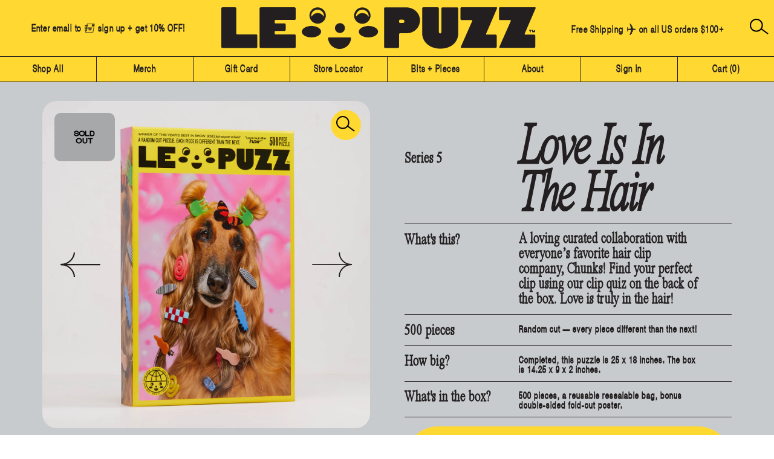

--- FILE ---
content_type: text/html; charset=utf-8
request_url: https://lepuzz.com/products/love-is-in-the-hair-a-500-piece-puzzle-in-collaboration-with-chunks-for-lepuzz
body_size: 54261
content:
<!doctype html>
<html class="no-js" lang="en">
<head>
    <script type="application/vnd.locksmith+json" data-locksmith>{"version":"v254","locked":false,"initialized":true,"scope":"product","access_granted":true,"access_denied":false,"requires_customer":false,"manual_lock":false,"remote_lock":false,"has_timeout":false,"remote_rendered":null,"hide_resource":false,"hide_links_to_resource":false,"transparent":true,"locks":{"all":[],"opened":[]},"keys":[],"keys_signature":"83f8de7aa3906337d580a70ca9bce3975674e03bbac6216101eed69bf68c2cb4","state":{"template":"product","theme":124972564685,"product":"love-is-in-the-hair-a-500-piece-puzzle-in-collaboration-with-chunks-for-lepuzz","collection":null,"page":null,"blog":null,"article":null,"app":null},"now":1768667811,"path":"\/products\/love-is-in-the-hair-a-500-piece-puzzle-in-collaboration-with-chunks-for-lepuzz","locale_root_url":"\/","canonical_url":"https:\/\/lepuzz.com\/products\/love-is-in-the-hair-a-500-piece-puzzle-in-collaboration-with-chunks-for-lepuzz","customer_id":null,"customer_id_signature":"83f8de7aa3906337d580a70ca9bce3975674e03bbac6216101eed69bf68c2cb4","cart":null}</script><script data-locksmith>!function(){undefined;!function(){var s=window.Locksmith={},e=document.querySelector('script[type="application/vnd.locksmith+json"]'),n=e&&e.innerHTML;if(s.state={},s.util={},s.loading=!1,n)try{s.state=JSON.parse(n)}catch(d){}if(document.addEventListener&&document.querySelector){var o,i,a,t=[76,79,67,75,83,77,73,84,72,49,49],c=function(){i=t.slice(0)},l="style",r=function(e){e&&27!==e.keyCode&&"click"!==e.type||(document.removeEventListener("keydown",r),document.removeEventListener("click",r),o&&document.body.removeChild(o),o=null)};c(),document.addEventListener("keyup",function(e){if(e.keyCode===i[0]){if(clearTimeout(a),i.shift(),0<i.length)return void(a=setTimeout(c,1e3));c(),r(),(o=document.createElement("div"))[l].width="50%",o[l].maxWidth="1000px",o[l].height="85%",o[l].border="1px rgba(0, 0, 0, 0.2) solid",o[l].background="rgba(255, 255, 255, 0.99)",o[l].borderRadius="4px",o[l].position="fixed",o[l].top="50%",o[l].left="50%",o[l].transform="translateY(-50%) translateX(-50%)",o[l].boxShadow="0 2px 5px rgba(0, 0, 0, 0.3), 0 0 100vh 100vw rgba(0, 0, 0, 0.5)",o[l].zIndex="2147483645";var t=document.createElement("textarea");t.value=JSON.stringify(JSON.parse(n),null,2),t[l].border="none",t[l].display="block",t[l].boxSizing="border-box",t[l].width="100%",t[l].height="100%",t[l].background="transparent",t[l].padding="22px",t[l].fontFamily="monospace",t[l].fontSize="14px",t[l].color="#333",t[l].resize="none",t[l].outline="none",t.readOnly=!0,o.appendChild(t),document.body.appendChild(o),t.addEventListener("click",function(e){e.stopImmediatePropagation()}),t.select(),document.addEventListener("keydown",r),document.addEventListener("click",r)}})}s.isEmbedded=-1!==window.location.search.indexOf("_ab=0&_fd=0&_sc=1"),s.path=s.state.path||window.location.pathname,s.basePath=s.state.locale_root_url.concat("/apps/locksmith").replace(/^\/\//,"/"),s.reloading=!1,s.util.console=window.console||{log:function(){},error:function(){}},s.util.makeUrl=function(e,t){var n,o=s.basePath+e,i=[],a=s.cache();for(n in a)i.push(n+"="+encodeURIComponent(a[n]));for(n in t)i.push(n+"="+encodeURIComponent(t[n]));return s.state.customer_id&&(i.push("customer_id="+encodeURIComponent(s.state.customer_id)),i.push("customer_id_signature="+encodeURIComponent(s.state.customer_id_signature))),o+=(-1===o.indexOf("?")?"?":"&")+i.join("&")},s._initializeCallbacks=[],s.on=function(e,t){if("initialize"!==e)throw'Locksmith.on() currently only supports the "initialize" event';s._initializeCallbacks.push(t)},s.initializeSession=function(e){if(!s.isEmbedded){var t=!1,n=!0,o=!0;(e=e||{}).silent&&(o=n=!(t=!0)),s.ping({silent:t,spinner:n,reload:o,callback:function(){s._initializeCallbacks.forEach(function(e){e()})}})}},s.cache=function(e){var t={};try{var n=function i(e){return(document.cookie.match("(^|; )"+e+"=([^;]*)")||0)[2]};t=JSON.parse(decodeURIComponent(n("locksmith-params")||"{}"))}catch(d){}if(e){for(var o in e)t[o]=e[o];document.cookie="locksmith-params=; expires=Thu, 01 Jan 1970 00:00:00 GMT; path=/",document.cookie="locksmith-params="+encodeURIComponent(JSON.stringify(t))+"; path=/"}return t},s.cache.cart=s.state.cart,s.cache.cartLastSaved=null,s.params=s.cache(),s.util.reload=function(){s.reloading=!0;try{window.location.href=window.location.href.replace(/#.*/,"")}catch(d){s.util.console.error("Preferred reload method failed",d),window.location.reload()}},s.cache.saveCart=function(e){if(!s.cache.cart||s.cache.cart===s.cache.cartLastSaved)return e?e():null;var t=s.cache.cartLastSaved;s.cache.cartLastSaved=s.cache.cart,fetch("/cart/update.js",{method:"POST",headers:{"Content-Type":"application/json",Accept:"application/json"},body:JSON.stringify({attributes:{locksmith:s.cache.cart}})}).then(function(e){if(!e.ok)throw new Error("Cart update failed: "+e.status);return e.json()}).then(function(){e&&e()})["catch"](function(e){if(s.cache.cartLastSaved=t,!s.reloading)throw e})},s.util.spinnerHTML='<style>body{background:#FFF}@keyframes spin{from{transform:rotate(0deg)}to{transform:rotate(360deg)}}#loading{display:flex;width:100%;height:50vh;color:#777;align-items:center;justify-content:center}#loading .spinner{display:block;animation:spin 600ms linear infinite;position:relative;width:50px;height:50px}#loading .spinner-ring{stroke:currentColor;stroke-dasharray:100%;stroke-width:2px;stroke-linecap:round;fill:none}</style><div id="loading"><div class="spinner"><svg width="100%" height="100%"><svg preserveAspectRatio="xMinYMin"><circle class="spinner-ring" cx="50%" cy="50%" r="45%"></circle></svg></svg></div></div>',s.util.clobberBody=function(e){document.body.innerHTML=e},s.util.clobberDocument=function(e){e.responseText&&(e=e.responseText),document.documentElement&&document.removeChild(document.documentElement);var t=document.open("text/html","replace");t.writeln(e),t.close(),setTimeout(function(){var e=t.querySelector("[autofocus]");e&&e.focus()},100)},s.util.serializeForm=function(e){if(e&&"FORM"===e.nodeName){var t,n,o={};for(t=e.elements.length-1;0<=t;t-=1)if(""!==e.elements[t].name)switch(e.elements[t].nodeName){case"INPUT":switch(e.elements[t].type){default:case"text":case"hidden":case"password":case"button":case"reset":case"submit":o[e.elements[t].name]=e.elements[t].value;break;case"checkbox":case"radio":e.elements[t].checked&&(o[e.elements[t].name]=e.elements[t].value);break;case"file":}break;case"TEXTAREA":o[e.elements[t].name]=e.elements[t].value;break;case"SELECT":switch(e.elements[t].type){case"select-one":o[e.elements[t].name]=e.elements[t].value;break;case"select-multiple":for(n=e.elements[t].options.length-1;0<=n;n-=1)e.elements[t].options[n].selected&&(o[e.elements[t].name]=e.elements[t].options[n].value)}break;case"BUTTON":switch(e.elements[t].type){case"reset":case"submit":case"button":o[e.elements[t].name]=e.elements[t].value}}return o}},s.util.on=function(e,a,s,t){t=t||document;var c="locksmith-"+e+a,n=function(e){var t=e.target,n=e.target.parentElement,o=t&&t.className&&(t.className.baseVal||t.className)||"",i=n&&n.className&&(n.className.baseVal||n.className)||"";("string"==typeof o&&-1!==o.split(/\s+/).indexOf(a)||"string"==typeof i&&-1!==i.split(/\s+/).indexOf(a))&&!e[c]&&(e[c]=!0,s(e))};t.attachEvent?t.attachEvent(e,n):t.addEventListener(e,n,!1)},s.util.enableActions=function(e){s.util.on("click","locksmith-action",function(e){e.preventDefault();var t=e.target;t.dataset.confirmWith&&!confirm(t.dataset.confirmWith)||(t.disabled=!0,t.innerText=t.dataset.disableWith,s.post("/action",t.dataset.locksmithParams,{spinner:!1,type:"text",success:function(e){(e=JSON.parse(e.responseText)).message&&alert(e.message),s.util.reload()}}))},e)},s.util.inject=function(e,t){var n=["data","locksmith","append"];if(-1!==t.indexOf(n.join("-"))){var o=document.createElement("div");o.innerHTML=t,e.appendChild(o)}else e.innerHTML=t;var i,a,s=e.querySelectorAll("script");for(a=0;a<s.length;++a){i=s[a];var c=document.createElement("script");if(i.type&&(c.type=i.type),i.src)c.src=i.src;else{var l=document.createTextNode(i.innerHTML);c.appendChild(l)}e.appendChild(c)}var r=e.querySelector("[autofocus]");r&&r.focus()},s.post=function(e,t,n){!1!==(n=n||{}).spinner&&s.util.clobberBody(s.util.spinnerHTML);var o={};n.container===document?(o.layout=1,n.success=function(e){s.util.clobberDocument(e)}):n.container&&(o.layout=0,n.success=function(e){var t=document.getElementById(n.container);s.util.inject(t,e),t.id===t.firstChild.id&&t.parentElement.replaceChild(t.firstChild,t)}),n.form_type&&(t.form_type=n.form_type),n.include_layout_classes!==undefined&&(t.include_layout_classes=n.include_layout_classes),n.lock_id!==undefined&&(t.lock_id=n.lock_id),s.loading=!0;var i=s.util.makeUrl(e,o),a="json"===n.type||"text"===n.type;fetch(i,{method:"POST",headers:{"Content-Type":"application/json",Accept:a?"application/json":"text/html"},body:JSON.stringify(t)}).then(function(e){if(!e.ok)throw new Error("Request failed: "+e.status);return e.text()}).then(function(e){var t=n.success||s.util.clobberDocument;t(a?{responseText:e}:e)})["catch"](function(e){if(!s.reloading)if("dashboard.weglot.com"!==window.location.host){if(!n.silent)throw alert("Something went wrong! Please refresh and try again."),e;console.error(e)}else console.error(e)})["finally"](function(){s.loading=!1})},s.postResource=function(e,t){e.path=s.path,e.search=window.location.search,e.state=s.state,e.passcode&&(e.passcode=e.passcode.trim()),e.email&&(e.email=e.email.trim()),e.state.cart=s.cache.cart,e.locksmith_json=s.jsonTag,e.locksmith_json_signature=s.jsonTagSignature,s.post("/resource",e,t)},s.ping=function(e){if(!s.isEmbedded){e=e||{};s.post("/ping",{path:s.path,search:window.location.search,state:s.state},{spinner:!!e.spinner,silent:"undefined"==typeof e.silent||e.silent,type:"text",success:function(e){e&&e.responseText?(e=JSON.parse(e.responseText)).messages&&0<e.messages.length&&s.showMessages(e.messages):console.error("[Locksmith] Invalid result in ping callback:",e)}})}},s.timeoutMonitor=function(){var e=s.cache.cart;s.ping({callback:function(){e!==s.cache.cart||setTimeout(function(){s.timeoutMonitor()},6e4)}})},s.showMessages=function(e){var t=document.createElement("div");t.style.position="fixed",t.style.left=0,t.style.right=0,t.style.bottom="-50px",t.style.opacity=0,t.style.background="#191919",t.style.color="#ddd",t.style.transition="bottom 0.2s, opacity 0.2s",t.style.zIndex=999999,t.innerHTML="        <style>          .locksmith-ab .locksmith-b { display: none; }          .locksmith-ab.toggled .locksmith-b { display: flex; }          .locksmith-ab.toggled .locksmith-a { display: none; }          .locksmith-flex { display: flex; flex-wrap: wrap; justify-content: space-between; align-items: center; padding: 10px 20px; }          .locksmith-message + .locksmith-message { border-top: 1px #555 solid; }          .locksmith-message a { color: inherit; font-weight: bold; }          .locksmith-message a:hover { color: inherit; opacity: 0.8; }          a.locksmith-ab-toggle { font-weight: inherit; text-decoration: underline; }          .locksmith-text { flex-grow: 1; }          .locksmith-cta { flex-grow: 0; text-align: right; }          .locksmith-cta button { transform: scale(0.8); transform-origin: left; }          .locksmith-cta > * { display: block; }          .locksmith-cta > * + * { margin-top: 10px; }          .locksmith-message a.locksmith-close { flex-grow: 0; text-decoration: none; margin-left: 15px; font-size: 30px; font-family: monospace; display: block; padding: 2px 10px; }                    @media screen and (max-width: 600px) {            .locksmith-wide-only { display: none !important; }            .locksmith-flex { padding: 0 15px; }            .locksmith-flex > * { margin-top: 5px; margin-bottom: 5px; }            .locksmith-cta { text-align: left; }          }                    @media screen and (min-width: 601px) {            .locksmith-narrow-only { display: none !important; }          }        </style>      "+e.map(function(e){return'<div class="locksmith-message">'+e+"</div>"}).join(""),document.body.appendChild(t),document.body.style.position="relative",document.body.parentElement.style.paddingBottom=t.offsetHeight+"px",setTimeout(function(){t.style.bottom=0,t.style.opacity=1},50),s.util.on("click","locksmith-ab-toggle",function(e){e.preventDefault();for(var t=e.target.parentElement;-1===t.className.split(" ").indexOf("locksmith-ab");)t=t.parentElement;-1!==t.className.split(" ").indexOf("toggled")?t.className=t.className.replace("toggled",""):t.className=t.className+" toggled"}),s.util.enableActions(t)}}()}();</script>
      <script data-locksmith>Locksmith.cache.cart=null</script>

  <script data-locksmith>Locksmith.jsonTag="{\"version\":\"v254\",\"locked\":false,\"initialized\":true,\"scope\":\"product\",\"access_granted\":true,\"access_denied\":false,\"requires_customer\":false,\"manual_lock\":false,\"remote_lock\":false,\"has_timeout\":false,\"remote_rendered\":null,\"hide_resource\":false,\"hide_links_to_resource\":false,\"transparent\":true,\"locks\":{\"all\":[],\"opened\":[]},\"keys\":[],\"keys_signature\":\"83f8de7aa3906337d580a70ca9bce3975674e03bbac6216101eed69bf68c2cb4\",\"state\":{\"template\":\"product\",\"theme\":124972564685,\"product\":\"love-is-in-the-hair-a-500-piece-puzzle-in-collaboration-with-chunks-for-lepuzz\",\"collection\":null,\"page\":null,\"blog\":null,\"article\":null,\"app\":null},\"now\":1768667811,\"path\":\"\\\/products\\\/love-is-in-the-hair-a-500-piece-puzzle-in-collaboration-with-chunks-for-lepuzz\",\"locale_root_url\":\"\\\/\",\"canonical_url\":\"https:\\\/\\\/lepuzz.com\\\/products\\\/love-is-in-the-hair-a-500-piece-puzzle-in-collaboration-with-chunks-for-lepuzz\",\"customer_id\":null,\"customer_id_signature\":\"83f8de7aa3906337d580a70ca9bce3975674e03bbac6216101eed69bf68c2cb4\",\"cart\":null}";Locksmith.jsonTagSignature="26d5ada79051161f079c56770b884de8d79f6dd7fd2a988ba03bd468c491d9e6"</script>
    <meta charset="utf-8">
    <meta http-equiv="X-UA-Compatible" content="IE=edge">
    <meta name="viewport" content="width=device-width,initial-scale=1">
    <meta name="theme-color" content="">
    <link rel="canonical" href="https://lepuzz.com/products/love-is-in-the-hair-a-500-piece-puzzle-in-collaboration-with-chunks-for-lepuzz">
    <link rel="preconnect" href="https://cdn.shopify.com" crossorigin>

    <link rel="apple-touch-icon" sizes="180x180" href="//lepuzz.com/cdn/shop/t/4/assets/apple-touch-icon.png?v=181014058090436958441630501844">
    <link rel="icon" type="image/png" sizes="32x32" href="//lepuzz.com/cdn/shop/t/4/assets/favicon-32x32.png?v=96558786156136546641630501845">
    <link rel="icon" type="image/png" sizes="16x16" href="//lepuzz.com/cdn/shop/t/4/assets/favicon-16x16.png?v=141005794385166457891630501845">
    <link rel="manifest" href="//lepuzz.com/cdn/shop/t/4/assets/site.webmanifest?v=55341259819758628671634608208">

    <title>Love Is In The Hair</title>
    <!-- Site by Laurton Digital - https://laurtondigital.com.au -->

    
<meta name="description" content="A loving curated collaboration with everyone’s favorite hair clip company, Chunks! Find your perfect clip using our clip quiz on the back of the box. Love is truly in the hair!">


    

<meta property="og:site_name" content="Le Puzz">
<meta property="og:url" content="https://lepuzz.com/products/love-is-in-the-hair-a-500-piece-puzzle-in-collaboration-with-chunks-for-lepuzz"><meta property="og:title" content="Love Is In The Hair">
<meta property="og:type" content="product">
<meta property="og:description" content="A loving curated collaboration with everyone’s favorite hair clip company, Chunks! Find your perfect clip using our clip quiz on the back of the box. Love is truly in the hair!">
<meta property="og:image" content="http://lepuzz.com/cdn/shop/files/LoveIsInTheHair-500-silo-01-LP05LH00_b11f1fcd-9e9d-475e-986e-feb6824ff8f8.jpg?v=1696026194">
<meta property="og:image:secure_url" content="https://lepuzz.com/cdn/shop/files/LoveIsInTheHair-500-silo-01-LP05LH00_b11f1fcd-9e9d-475e-986e-feb6824ff8f8.jpg?v=1696026194">
<meta property="og:image:width" content="1600">
  <meta property="og:image:height" content="1600"><meta property="og:price:amount" content="36.00">
<meta property="og:price:currency" content="USD">
<meta name="twitter:card" content="summary_large_image"><meta name="twitter:title" content="Love Is In The Hair">
<meta name="twitter:description" content="A loving curated collaboration with everyone’s favorite hair clip company, Chunks! Find your perfect clip using our clip quiz on the back of the box. Love is truly in the hair!">

     <script src="//lepuzz.com/cdn/shop/t/4/assets/global.js?v=52072057092317536531627534429" defer="defer"></script>

    <script>window.performance && window.performance.mark && window.performance.mark('shopify.content_for_header.start');</script><meta name="facebook-domain-verification" content="5ui6kuyc9y3n7gsn32kl8t8ebr5e91">
<meta name="facebook-domain-verification" content="lincjz5c32qkcp0edptos4tzxurftd">
<meta name="google-site-verification" content="nMJ8HeLzpVpAMv78Z4BFk0in0lnlYW8Rkk0qMg9_Vp8">
<meta id="shopify-digital-wallet" name="shopify-digital-wallet" content="/56974999757/digital_wallets/dialog">
<meta name="shopify-checkout-api-token" content="87002ae88ae48a45e2f88ac39b6f6848">
<meta id="in-context-paypal-metadata" data-shop-id="56974999757" data-venmo-supported="false" data-environment="production" data-locale="en_US" data-paypal-v4="true" data-currency="USD">
<link rel="alternate" type="application/json+oembed" href="https://lepuzz.com/products/love-is-in-the-hair-a-500-piece-puzzle-in-collaboration-with-chunks-for-lepuzz.oembed">
<script async="async" src="/checkouts/internal/preloads.js?locale=en-US"></script>
<link rel="preconnect" href="https://shop.app" crossorigin="anonymous">
<script async="async" src="https://shop.app/checkouts/internal/preloads.js?locale=en-US&shop_id=56974999757" crossorigin="anonymous"></script>
<script id="apple-pay-shop-capabilities" type="application/json">{"shopId":56974999757,"countryCode":"US","currencyCode":"USD","merchantCapabilities":["supports3DS"],"merchantId":"gid:\/\/shopify\/Shop\/56974999757","merchantName":"Le Puzz","requiredBillingContactFields":["postalAddress","email"],"requiredShippingContactFields":["postalAddress","email"],"shippingType":"shipping","supportedNetworks":["visa","masterCard","amex","discover","elo","jcb"],"total":{"type":"pending","label":"Le Puzz","amount":"1.00"},"shopifyPaymentsEnabled":true,"supportsSubscriptions":true}</script>
<script id="shopify-features" type="application/json">{"accessToken":"87002ae88ae48a45e2f88ac39b6f6848","betas":["rich-media-storefront-analytics"],"domain":"lepuzz.com","predictiveSearch":true,"shopId":56974999757,"locale":"en"}</script>
<script>var Shopify = Shopify || {};
Shopify.shop = "lepuzz.myshopify.com";
Shopify.locale = "en";
Shopify.currency = {"active":"USD","rate":"1.0"};
Shopify.country = "US";
Shopify.theme = {"name":"lepuzztheme\/main","id":124972564685,"schema_name":"LePuzz","schema_version":"0.1","theme_store_id":null,"role":"main"};
Shopify.theme.handle = "null";
Shopify.theme.style = {"id":null,"handle":null};
Shopify.cdnHost = "lepuzz.com/cdn";
Shopify.routes = Shopify.routes || {};
Shopify.routes.root = "/";</script>
<script type="module">!function(o){(o.Shopify=o.Shopify||{}).modules=!0}(window);</script>
<script>!function(o){function n(){var o=[];function n(){o.push(Array.prototype.slice.apply(arguments))}return n.q=o,n}var t=o.Shopify=o.Shopify||{};t.loadFeatures=n(),t.autoloadFeatures=n()}(window);</script>
<script>
  window.ShopifyPay = window.ShopifyPay || {};
  window.ShopifyPay.apiHost = "shop.app\/pay";
  window.ShopifyPay.redirectState = null;
</script>
<script id="shop-js-analytics" type="application/json">{"pageType":"product"}</script>
<script defer="defer" async type="module" src="//lepuzz.com/cdn/shopifycloud/shop-js/modules/v2/client.init-shop-cart-sync_C5BV16lS.en.esm.js"></script>
<script defer="defer" async type="module" src="//lepuzz.com/cdn/shopifycloud/shop-js/modules/v2/chunk.common_CygWptCX.esm.js"></script>
<script type="module">
  await import("//lepuzz.com/cdn/shopifycloud/shop-js/modules/v2/client.init-shop-cart-sync_C5BV16lS.en.esm.js");
await import("//lepuzz.com/cdn/shopifycloud/shop-js/modules/v2/chunk.common_CygWptCX.esm.js");

  window.Shopify.SignInWithShop?.initShopCartSync?.({"fedCMEnabled":true,"windoidEnabled":true});

</script>
<script>
  window.Shopify = window.Shopify || {};
  if (!window.Shopify.featureAssets) window.Shopify.featureAssets = {};
  window.Shopify.featureAssets['shop-js'] = {"shop-cart-sync":["modules/v2/client.shop-cart-sync_ZFArdW7E.en.esm.js","modules/v2/chunk.common_CygWptCX.esm.js"],"init-fed-cm":["modules/v2/client.init-fed-cm_CmiC4vf6.en.esm.js","modules/v2/chunk.common_CygWptCX.esm.js"],"shop-button":["modules/v2/client.shop-button_tlx5R9nI.en.esm.js","modules/v2/chunk.common_CygWptCX.esm.js"],"shop-cash-offers":["modules/v2/client.shop-cash-offers_DOA2yAJr.en.esm.js","modules/v2/chunk.common_CygWptCX.esm.js","modules/v2/chunk.modal_D71HUcav.esm.js"],"init-windoid":["modules/v2/client.init-windoid_sURxWdc1.en.esm.js","modules/v2/chunk.common_CygWptCX.esm.js"],"shop-toast-manager":["modules/v2/client.shop-toast-manager_ClPi3nE9.en.esm.js","modules/v2/chunk.common_CygWptCX.esm.js"],"init-shop-email-lookup-coordinator":["modules/v2/client.init-shop-email-lookup-coordinator_B8hsDcYM.en.esm.js","modules/v2/chunk.common_CygWptCX.esm.js"],"init-shop-cart-sync":["modules/v2/client.init-shop-cart-sync_C5BV16lS.en.esm.js","modules/v2/chunk.common_CygWptCX.esm.js"],"avatar":["modules/v2/client.avatar_BTnouDA3.en.esm.js"],"pay-button":["modules/v2/client.pay-button_FdsNuTd3.en.esm.js","modules/v2/chunk.common_CygWptCX.esm.js"],"init-customer-accounts":["modules/v2/client.init-customer-accounts_DxDtT_ad.en.esm.js","modules/v2/client.shop-login-button_C5VAVYt1.en.esm.js","modules/v2/chunk.common_CygWptCX.esm.js","modules/v2/chunk.modal_D71HUcav.esm.js"],"init-shop-for-new-customer-accounts":["modules/v2/client.init-shop-for-new-customer-accounts_ChsxoAhi.en.esm.js","modules/v2/client.shop-login-button_C5VAVYt1.en.esm.js","modules/v2/chunk.common_CygWptCX.esm.js","modules/v2/chunk.modal_D71HUcav.esm.js"],"shop-login-button":["modules/v2/client.shop-login-button_C5VAVYt1.en.esm.js","modules/v2/chunk.common_CygWptCX.esm.js","modules/v2/chunk.modal_D71HUcav.esm.js"],"init-customer-accounts-sign-up":["modules/v2/client.init-customer-accounts-sign-up_CPSyQ0Tj.en.esm.js","modules/v2/client.shop-login-button_C5VAVYt1.en.esm.js","modules/v2/chunk.common_CygWptCX.esm.js","modules/v2/chunk.modal_D71HUcav.esm.js"],"shop-follow-button":["modules/v2/client.shop-follow-button_Cva4Ekp9.en.esm.js","modules/v2/chunk.common_CygWptCX.esm.js","modules/v2/chunk.modal_D71HUcav.esm.js"],"checkout-modal":["modules/v2/client.checkout-modal_BPM8l0SH.en.esm.js","modules/v2/chunk.common_CygWptCX.esm.js","modules/v2/chunk.modal_D71HUcav.esm.js"],"lead-capture":["modules/v2/client.lead-capture_Bi8yE_yS.en.esm.js","modules/v2/chunk.common_CygWptCX.esm.js","modules/v2/chunk.modal_D71HUcav.esm.js"],"shop-login":["modules/v2/client.shop-login_D6lNrXab.en.esm.js","modules/v2/chunk.common_CygWptCX.esm.js","modules/v2/chunk.modal_D71HUcav.esm.js"],"payment-terms":["modules/v2/client.payment-terms_CZxnsJam.en.esm.js","modules/v2/chunk.common_CygWptCX.esm.js","modules/v2/chunk.modal_D71HUcav.esm.js"]};
</script>
<script>(function() {
  var isLoaded = false;
  function asyncLoad() {
    if (isLoaded) return;
    isLoaded = true;
    var urls = ["https:\/\/static.shareasale.com\/json\/shopify\/deduplication.js?shop=lepuzz.myshopify.com","https:\/\/static.shareasale.com\/json\/shopify\/shareasale-tracking.js?sasmid=117335\u0026ssmtid=19038\u0026shop=lepuzz.myshopify.com","https:\/\/scripts.juniphq.com\/v1\/junip_shopify.js?shop=lepuzz.myshopify.com","https:\/\/assets1.adroll.com\/shopify\/latest\/j\/shopify_rolling_bootstrap_v2.js?adroll_adv_id=LX2KTYDFA5CM3K6THWRXTN\u0026adroll_pix_id=3N3D7EGPF5FOZBYFKMODGR\u0026shop=lepuzz.myshopify.com","https:\/\/wisepops.net\/loader.js?v=2\u0026h=RXSap4YdAS\u0026shop=lepuzz.myshopify.com","https:\/\/cdn.attn.tv\/lepuzz\/dtag.js?shop=lepuzz.myshopify.com","https:\/\/static.klaviyo.com\/onsite\/js\/U8LMPJ\/klaviyo.js?company_id=U8LMPJ\u0026shop=lepuzz.myshopify.com","https:\/\/cdn-app.cart-bot.net\/public\/js\/append.js?shop=lepuzz.myshopify.com","https:\/\/cdn-bundler.nice-team.net\/app\/js\/bundler.js?shop=lepuzz.myshopify.com","\/\/backinstock.useamp.com\/widget\/52121_1767157825.js?category=bis\u0026v=6\u0026shop=lepuzz.myshopify.com"];
    for (var i = 0; i < urls.length; i++) {
      var s = document.createElement('script');
      s.type = 'text/javascript';
      s.async = true;
      s.src = urls[i];
      var x = document.getElementsByTagName('script')[0];
      x.parentNode.insertBefore(s, x);
    }
  };
  if(window.attachEvent) {
    window.attachEvent('onload', asyncLoad);
  } else {
    window.addEventListener('load', asyncLoad, false);
  }
})();</script>
<script id="__st">var __st={"a":56974999757,"offset":-18000,"reqid":"c42b4056-8c19-43f1-868f-1b1ec9a0db9d-1768667810","pageurl":"lepuzz.com\/products\/love-is-in-the-hair-a-500-piece-puzzle-in-collaboration-with-chunks-for-lepuzz","u":"73b3c173129c","p":"product","rtyp":"product","rid":7263364645069};</script>
<script>window.ShopifyPaypalV4VisibilityTracking = true;</script>
<script id="captcha-bootstrap">!function(){'use strict';const t='contact',e='account',n='new_comment',o=[[t,t],['blogs',n],['comments',n],[t,'customer']],c=[[e,'customer_login'],[e,'guest_login'],[e,'recover_customer_password'],[e,'create_customer']],r=t=>t.map((([t,e])=>`form[action*='/${t}']:not([data-nocaptcha='true']) input[name='form_type'][value='${e}']`)).join(','),a=t=>()=>t?[...document.querySelectorAll(t)].map((t=>t.form)):[];function s(){const t=[...o],e=r(t);return a(e)}const i='password',u='form_key',d=['recaptcha-v3-token','g-recaptcha-response','h-captcha-response',i],f=()=>{try{return window.sessionStorage}catch{return}},m='__shopify_v',_=t=>t.elements[u];function p(t,e,n=!1){try{const o=window.sessionStorage,c=JSON.parse(o.getItem(e)),{data:r}=function(t){const{data:e,action:n}=t;return t[m]||n?{data:e,action:n}:{data:t,action:n}}(c);for(const[e,n]of Object.entries(r))t.elements[e]&&(t.elements[e].value=n);n&&o.removeItem(e)}catch(o){console.error('form repopulation failed',{error:o})}}const l='form_type',E='cptcha';function T(t){t.dataset[E]=!0}const w=window,h=w.document,L='Shopify',v='ce_forms',y='captcha';let A=!1;((t,e)=>{const n=(g='f06e6c50-85a8-45c8-87d0-21a2b65856fe',I='https://cdn.shopify.com/shopifycloud/storefront-forms-hcaptcha/ce_storefront_forms_captcha_hcaptcha.v1.5.2.iife.js',D={infoText:'Protected by hCaptcha',privacyText:'Privacy',termsText:'Terms'},(t,e,n)=>{const o=w[L][v],c=o.bindForm;if(c)return c(t,g,e,D).then(n);var r;o.q.push([[t,g,e,D],n]),r=I,A||(h.body.append(Object.assign(h.createElement('script'),{id:'captcha-provider',async:!0,src:r})),A=!0)});var g,I,D;w[L]=w[L]||{},w[L][v]=w[L][v]||{},w[L][v].q=[],w[L][y]=w[L][y]||{},w[L][y].protect=function(t,e){n(t,void 0,e),T(t)},Object.freeze(w[L][y]),function(t,e,n,w,h,L){const[v,y,A,g]=function(t,e,n){const i=e?o:[],u=t?c:[],d=[...i,...u],f=r(d),m=r(i),_=r(d.filter((([t,e])=>n.includes(e))));return[a(f),a(m),a(_),s()]}(w,h,L),I=t=>{const e=t.target;return e instanceof HTMLFormElement?e:e&&e.form},D=t=>v().includes(t);t.addEventListener('submit',(t=>{const e=I(t);if(!e)return;const n=D(e)&&!e.dataset.hcaptchaBound&&!e.dataset.recaptchaBound,o=_(e),c=g().includes(e)&&(!o||!o.value);(n||c)&&t.preventDefault(),c&&!n&&(function(t){try{if(!f())return;!function(t){const e=f();if(!e)return;const n=_(t);if(!n)return;const o=n.value;o&&e.removeItem(o)}(t);const e=Array.from(Array(32),(()=>Math.random().toString(36)[2])).join('');!function(t,e){_(t)||t.append(Object.assign(document.createElement('input'),{type:'hidden',name:u})),t.elements[u].value=e}(t,e),function(t,e){const n=f();if(!n)return;const o=[...t.querySelectorAll(`input[type='${i}']`)].map((({name:t})=>t)),c=[...d,...o],r={};for(const[a,s]of new FormData(t).entries())c.includes(a)||(r[a]=s);n.setItem(e,JSON.stringify({[m]:1,action:t.action,data:r}))}(t,e)}catch(e){console.error('failed to persist form',e)}}(e),e.submit())}));const S=(t,e)=>{t&&!t.dataset[E]&&(n(t,e.some((e=>e===t))),T(t))};for(const o of['focusin','change'])t.addEventListener(o,(t=>{const e=I(t);D(e)&&S(e,y())}));const B=e.get('form_key'),M=e.get(l),P=B&&M;t.addEventListener('DOMContentLoaded',(()=>{const t=y();if(P)for(const e of t)e.elements[l].value===M&&p(e,B);[...new Set([...A(),...v().filter((t=>'true'===t.dataset.shopifyCaptcha))])].forEach((e=>S(e,t)))}))}(h,new URLSearchParams(w.location.search),n,t,e,['guest_login'])})(!0,!0)}();</script>
<script integrity="sha256-4kQ18oKyAcykRKYeNunJcIwy7WH5gtpwJnB7kiuLZ1E=" data-source-attribution="shopify.loadfeatures" defer="defer" src="//lepuzz.com/cdn/shopifycloud/storefront/assets/storefront/load_feature-a0a9edcb.js" crossorigin="anonymous"></script>
<script crossorigin="anonymous" defer="defer" src="//lepuzz.com/cdn/shopifycloud/storefront/assets/shopify_pay/storefront-65b4c6d7.js?v=20250812"></script>
<script data-source-attribution="shopify.dynamic_checkout.dynamic.init">var Shopify=Shopify||{};Shopify.PaymentButton=Shopify.PaymentButton||{isStorefrontPortableWallets:!0,init:function(){window.Shopify.PaymentButton.init=function(){};var t=document.createElement("script");t.src="https://lepuzz.com/cdn/shopifycloud/portable-wallets/latest/portable-wallets.en.js",t.type="module",document.head.appendChild(t)}};
</script>
<script data-source-attribution="shopify.dynamic_checkout.buyer_consent">
  function portableWalletsHideBuyerConsent(e){var t=document.getElementById("shopify-buyer-consent"),n=document.getElementById("shopify-subscription-policy-button");t&&n&&(t.classList.add("hidden"),t.setAttribute("aria-hidden","true"),n.removeEventListener("click",e))}function portableWalletsShowBuyerConsent(e){var t=document.getElementById("shopify-buyer-consent"),n=document.getElementById("shopify-subscription-policy-button");t&&n&&(t.classList.remove("hidden"),t.removeAttribute("aria-hidden"),n.addEventListener("click",e))}window.Shopify?.PaymentButton&&(window.Shopify.PaymentButton.hideBuyerConsent=portableWalletsHideBuyerConsent,window.Shopify.PaymentButton.showBuyerConsent=portableWalletsShowBuyerConsent);
</script>
<script data-source-attribution="shopify.dynamic_checkout.cart.bootstrap">document.addEventListener("DOMContentLoaded",(function(){function t(){return document.querySelector("shopify-accelerated-checkout-cart, shopify-accelerated-checkout")}if(t())Shopify.PaymentButton.init();else{new MutationObserver((function(e,n){t()&&(Shopify.PaymentButton.init(),n.disconnect())})).observe(document.body,{childList:!0,subtree:!0})}}));
</script>
<link id="shopify-accelerated-checkout-styles" rel="stylesheet" media="screen" href="https://lepuzz.com/cdn/shopifycloud/portable-wallets/latest/accelerated-checkout-backwards-compat.css" crossorigin="anonymous">
<style id="shopify-accelerated-checkout-cart">
        #shopify-buyer-consent {
  margin-top: 1em;
  display: inline-block;
  width: 100%;
}

#shopify-buyer-consent.hidden {
  display: none;
}

#shopify-subscription-policy-button {
  background: none;
  border: none;
  padding: 0;
  text-decoration: underline;
  font-size: inherit;
  cursor: pointer;
}

#shopify-subscription-policy-button::before {
  box-shadow: none;
}

      </style>

<script>window.performance && window.performance.mark && window.performance.mark('shopify.content_for_header.end');</script>

    <link href="//lepuzz.com/cdn/shop/t/4/assets/theme.css?v=91180257478987557611760309630" rel="stylesheet" type="text/css" media="all" />

    <script src="https://ajax.googleapis.com/ajax/libs/jquery/3.6.0/jquery.min.js" ></script>
    <script src="https://cdn.jsdelivr.net/npm/jquery.marquee@1.6.0/jquery.marquee.min.js"></script>
    <script type="text/javascript" src="https://cdnjs.cloudflare.com/ajax/libs/shopify-cartjs/1.1.0/rivets-cart.min.js" ></script>
    
  
    <script>document.documentElement.className = document.documentElement.className.replace('no-js', 'js');</script>
    <!-- Global site tag (gtag.js) - Google Analytics -->
   <!-- Google Tag Manager -->
    <script>(function(w,d,s,l,i){w[l]=w[l]||[];w[l].push({'gtm.start':
    new Date().getTime(),event:'gtm.js'});var f=d.getElementsByTagName(s)[0],
    j=d.createElement(s),dl=l!='dataLayer'?'&l='+l:'';j.async=true;j.src=
    'https://www.googletagmanager.com/gtm.js?id='+i+dl;f.parentNode.insertBefore(j,f);
    })(window,document,'script','dataLayer','GTM-TJ6FZGN');</script>
    <!-- End Google Tag Manager -->

    <!-- Facebook Pixel Code -->
    <script>
    !function(f,b,e,v,n,t,s)
    {if(f.fbq)return;n=f.fbq=function(){n.callMethod?
    n.callMethod.apply(n,arguments):n.queue.push(arguments)};
    if(!f._fbq)f._fbq=n;n.push=n;n.loaded=!0;n.version='2.0';
    n.queue=[];t=b.createElement(e);t.async=!0;
    t.src=v;s=b.getElementsByTagName(e)[0];
    s.parentNode.insertBefore(t,s)}(window, document,'script',
    'https://connect.facebook.net/en_US/fbevents.js');
    fbq('init', '146262890781943');
    fbq('track', 'PageView');
    </script>
    <noscript><img height="1" width="1" style="display:none"
    src="https://www.facebook.com/tr?id=146262890781943&ev=PageView&noscript=1"
    /></noscript>
    <!-- End Facebook Pixel Code -->
    <!-- Google tag (gtag.js) -->
<script async src="https://www.googletagmanager.com/gtag/js?id=AW-10777313671"></script>
<script>
  window.dataLayer = window.dataLayer || [];
  function gtag(){dataLayer.push(arguments);}
  gtag('js', new Date());

  gtag('config', 'AW-10777313671');
  document.addEventListener('click', function(e) {
    if (e.target.closest('button') && e.target.innerText.includes("Add to Cart")) {
        gtag('event', 'add_to_cart');

    }
  }, true)
</script>
<script src=https://cdn.keepcart.co/blocking-shopify.js></script>
  
 <meta name="google-site-verification" content="sVaTC4xVW29VBqFZkCOz-qiQ-hYywNCnng9DxAmriqg" />
  


<script>
  document.addEventListener("DOMContentLoaded", function(event) {
    const style = document.getElementById('wsg-custom-style');
    if (typeof window.isWsgCustomer != "undefined" && isWsgCustomer) {
       
      if(window.location.href.indexOf('/index?cart=1')> -1) {
          window.location.href = '/pages/ws-cart'
      }
      
      style.innerHTML = `
        ${style.innerHTML} 
        /* A friend of hideWsg - this will _show_ only for wsg customers. Add class to an element to use */
        .showWsg {
          display: unset;
        }
        /* wholesale only CSS */
        .additional-checkout-buttons, .shopify-payment-button {
          display: none !important;
        }
        .wsg-proxy-container select {
          background-color: 
          ${
        document.querySelector('input').style.backgroundColor
          ? document.querySelector('input').style.backgroundColor
          : 'white'
        } !important;
        }
      `;
    } else {
      style.innerHTML = `
        ${style.innerHTML}
        /* Add CSS rules here for NOT wsg customers - great to hide elements from retail when we can't access the code driving the element */
        
      `;
    }

    if (typeof window.embedButtonBg !== undefined && typeof window.embedButtonText !== undefined && window.embedButtonBg !== window.embedButtonText) {
      style.innerHTML = `
        ${style.innerHTML}
        .wsg-button-fix {
          background: ${embedButtonBg} !important;
          border-color: ${embedButtonBg} !important;
          color: ${embedButtonText} !important;
        }
      `;
    }

    // =========================
    //         CUSTOM JS
    // ==========================
    if (document.querySelector(".wsg-proxy-container")) {
      initNodeObserver(wsgCustomJs);
    }
  })

  function wsgCustomJs() {

    // update button classes
    const button = document.querySelectorAll(".wsg-button-fix");
    let buttonClass = "btn btn--block";
    buttonClass = buttonClass.split(" ");
    for (let i = 0; i < button.length; i++) {
      button[i].classList.add(... buttonClass);
    }

    // wsgCustomJs window placeholder
    // update secondary btn color on proxy cart
    if (document.getElementById("wsg-checkout-one")) {
      const checkoutButton = document.getElementById("wsg-checkout-one");
      let wsgBtnColor = window.getComputedStyle(checkoutButton).backgroundColor;
      let wsgBtnBackground = "none";
      let wsgBtnBorder = "thin solid " + wsgBtnColor;
      let wsgBtnPadding = window.getComputedStyle(checkoutButton).padding;
      let spofBtn = document.querySelectorAll(".spof-btn");
      for (let i = 0; i < spofBtn.length; i++) {
        spofBtn[i].style.background = wsgBtnBackground;
        spofBtn[i].style.color = wsgBtnColor;
        spofBtn[i].style.border = wsgBtnBorder;
        spofBtn[i].style.padding = wsgBtnPadding;
      }
    }

    // update Quick Order Form label
    if (typeof window.embedSPOFLabel != "undefined" && embedSPOFLabel) {
      document.querySelectorAll(".spof-btn").forEach(function(spofBtn) {
        spofBtn.removeAttribute("data-translation-selector");
        spofBtn.innerHTML = embedSPOFLabel;
      });
    }
  }

  function initNodeObserver(onChangeNodeCallback) {

    // Select the node that will be observed for mutations
    const targetNode = document.querySelector(".wsg-proxy-container");

    // Options for the observer (which mutations to observe)
    const config = {
      attributes: true,
      childList: true,
      subtree: true
    };

    // Callback function to execute when mutations are observed
    const callback = function(mutationsList, observer) {
      for (const mutation of mutationsList) {
        if (mutation.type === 'childList') {
          onChangeNodeCallback();
          observer.disconnect();
        }
      }
    };

    // Create an observer instance linked to the callback function
    const observer = new MutationObserver(callback);

    // Start observing the target node for configured mutations
    observer.observe(targetNode, config);
  }
</script>


<style id="wsg-custom-style">
  /* A friend of hideWsg - this will _show_ only for wsg customers. Add class to an element to use */
  .showWsg {
    display: none;
  }
  /* Signup/login */
  #wsg-signup select,
  #wsg-signup input,
  #wsg-signup textarea {
    height: 46px;
    border: thin solid #d1d1d1;
    padding: 6px 10px;
  }
  #wsg-signup textarea {
    min-height: 100px;
  }
  .wsg-login-input {
    height: 46px;
    border: thin solid #d1d1d1;
    padding: 6px 10px;
  }
  #wsg-signup select {
  }
/*   Quick Order Form */
  .wsg-table td {
    border: none;
    min-width: 150px;
  }
  .wsg-table tr {
    border-bottom: thin solid #d1d1d1; 
    border-left: none;
  }
  .wsg-table input[type="number"] {
    border: thin solid #d1d1d1;
    padding: 5px 15px;
    min-height: 42px;
  }
  #wsg-spof-link a {
    text-decoration: inherit;
    color: inherit;
  }
  .wsg-proxy-container {
    margin-top: 0% !important;
  }
  @media screen and (max-width:768px){
    .wsg-proxy-container .wsg-table input[type="number"] {
        max-width: 80%; 
    }
    .wsg-center img {
      width: 50px !important;
    }
    .wsg-variant-price-area {
      min-width: 70px !important;
    }
  }
  /* Submit button */
  #wsg-cart-update{
    padding: 8px 10px;
    min-height: 45px;
    max-width: 100% !important;
  }
  .wsg-table {
    background: inherit !important;
  }
  .wsg-spof-container-main {
    background: inherit !important;
  }
  /* General fixes */
  .wsg-hide-prices {
    opacity: 0;
  }
  .wsg-ws-only .button {
    margin: 0;
  }
  .wsg-proxy-container {
    margin-top: 2rem !important;
    margin-bottom: 2rem !important;
  }
    #wsg-login input.wsg-submit-copy,
  #wsg-account-create input.wsg-submit-copy,
  #wsg-signup-container #wsg-submit  {
    border: 1px solid #ffd931 !important; 
    background: #ffd931 !important; 
    color: black !important;
    cursor: pointer;
    padding: 12px;
    border-radius: 25px;
  }
  .wsg-btn { 
    border: 1px solid #ffd931 !important; 
    background: #ffd931 !important; 
    color: black !important; 
    padding: 14px;
    border-radius: 25px;
  }
#wsg-cart-shipping button.wsg-return-to-summary > svg > path {
   fill: white !important;
}
</style>
<!-- BEGIN app block: shopify://apps/wisepops-email-sms-popups/blocks/app-embed/e7d7a4f7-0df4-4073-9375-5f36db513952 --><script>
  // Create the wisepops() function
  window.wisepops_key = window.WisePopsObject = window.wisepops_key || window.WisePopsObject || "wisepops";
  window[window.wisepops_key] = function () {
    window[window.wisepops_key].q.push(arguments);
  };
  window[window.wisepops_key].q = [];
  window[window.wisepops_key].l = Date.now();

  // Disable deprecated snippet
  window._wisepopsSkipShopifyDeprecatedSnippet = true;

  document.addEventListener('wisepops.after-initialization', function () {
    // https://developer.mozilla.org/en-US/docs/Web/API/Document/cookie/Simple_document.cookie_framework
    function getCookieValue(sKey) {
      if (!sKey) { return null; }
      return decodeURIComponent(document.cookie.replace(new RegExp("(?:(?:^|.*;)\\s*" + encodeURIComponent(sKey).replace(/[\-\.\+\*]/g, "\\$&") + "\\s*\\=\\s*([^;]*).*$)|^.*$"), "$1")) || null;
    }

    function getTotalInventoryQuantity() {
      var variants = [{"id":41808725344461,"title":"Default Title","option1":"Default Title","option2":null,"option3":null,"sku":"LP05LH00","requires_shipping":true,"taxable":true,"featured_image":null,"available":false,"name":"Love Is In The Hair","public_title":null,"options":["Default Title"],"price":3600,"weight":907,"compare_at_price":0,"inventory_management":"shopify","barcode":"197644483952","requires_selling_plan":false,"selling_plan_allocations":[]}];
      if (!variants) {
        return null;
      }

      var totalQuantity = 0;
      for (var i in variants) {
        if (variants[i] && variants[i].inventory_quantity) {
          totalQuantity += variants[i].inventory_quantity;
        } else {
          return null;
        }
      }
      return totalQuantity;
    }

    function getMapCartItems(key, items){
      var cartItems = items ?? [];
      return cartItems.map(function (item) {
        return item[key];
      })
      .filter(function (item){
        if (item !== undefined && item !== null && item !== "") {
          return true;
        }
        return false;
      })
      .join(',');
    }

    

    // Set built-in properties
    window[window.wisepops_key]('properties', {
      client_id: null,
      cart: {
        discount_code: getCookieValue('discount_code'),
        item_count: 0,
        total_price: 0 / 100,
        currency: "USD",
        skus: getMapCartItems('sku'),
        items: []
      },
      customer: {
        accepts_marketing: false,
        is_logged_in:  false ,
        last_order: {
          created_at: null,
        },
        orders_count: 0,
        total_spent: (isNaN(null) ? 0 : (null / 100)),
        tags:  null ,
        email: null,
        first_name: null,
        last_name: null,
      },
      product: {
        available: false,
        price:  3600 / 100 ,
        tags: null,
        total_inventory_quantity: getTotalInventoryQuantity(),
        stock: 0,
      },
      orders: {},
      

    }, { temporary: true });

    // Custom event when product added to cart
    var shopifyTrackFunction = window.ShopifyAnalytics && ShopifyAnalytics.lib && ShopifyAnalytics.lib.track;
    var lastAddedToCartTimestamp = 0;
    if (shopifyTrackFunction) {
      ShopifyAnalytics.lib.track = function () {
        if (arguments[0] === 'Added Product') {
            (async () => {
                let cartPayload;
                try {
                    cartPayload = await (await fetch(window.Shopify.routes.root + 'cart.js')).json();
                } catch (e) {}

                if (cartPayload) {
                    window[window.wisepops_key]('properties', {
                        cart: {
                            discount_code: getCookieValue('discount_code'),
                            item_count: cartPayload.items.length,
                            total_price: (cartPayload.total_price ?? 0) / 100,
                            currency: cartPayload.currency,
                            skus: getMapCartItems('sku', cartPayload.items),
                            items: cartPayload.items.map(item => ({
                                product_id: item.product_id,
                                variant_id: item.variant_id,
                                sku: item.sku,
                                quantity: item.quantity,
                                price: (item.final_price ?? 0) / 100,
                                totalPrice: (item.final_line_price ?? 0) / 100
                            })),
                        }
                    }, {temporary: true});
                }

                var currentTimestamp = Date.now();
                if (currentTimestamp > lastAddedToCartTimestamp + 5000) {
                    window[window.wisepops_key]('event', 'product-added-to-cart');
                    lastAddedToCartTimestamp = currentTimestamp;
                }
            })();
        }
        shopifyTrackFunction.apply(this, arguments);
      };
    }
  });
</script>


<!-- END app block --><!-- BEGIN app block: shopify://apps/adroll-advertising-marketing/blocks/adroll-pixel/c60853ed-1adb-4359-83ae-4ed43ed0b559 -->
  <!-- AdRoll Customer: not found -->



  
  
  <!-- AdRoll Advertisable: LX2KTYDFA5CM3K6THWRXTN -->
  <!-- AdRoll Pixel: 3N3D7EGPF5FOZBYFKMODGR -->
  <script async src="https://assets1.adroll.com/shopify/latest/j/shopify_rolling_bootstrap_v2.js?adroll_adv_id=LX2KTYDFA5CM3K6THWRXTN&adroll_pix_id=3N3D7EGPF5FOZBYFKMODGR"></script>



<!-- END app block --><!-- BEGIN app block: shopify://apps/wholesale-gorilla/blocks/wsg-header/c48d0487-dff9-41a4-94c8-ec6173fe8b8d -->

   
  















  <!-- check for wsg customer - this now downcases to compare so we are no longer concerned about case matching in tags -->


      
      
      
      
      
      <!-- ajax data -->
      
        
          
        
      
      <script>
        console.log("Wsg-header release 5.22.24")
        // here we need to check if we on a previw theme and set the shop config from the metafield
        
const wsgShopConfigMetafields = {
            
          
            
          
            
          
            
              shopConfig : {"btnClasses":"btn btn--block","hideDomElements":[".hideWsg"],"wsgPriceSelectors":{"productPrice":[".ga-add-to-cart .amount"],"collectionPrices":[".price > span:first-of-type"]},"autoInstall":true,"wsgMultiAjax":false,"wsgAjaxSettings":{"price":".cart_item_price","linePrice":"","subtotal":"#cartTotal","checkoutBtn":"[name='checkout']"},"wsgSwatch":"","wsgAccountPageSelector":"h1.heading-huge","wsgVolumeTable":"","excludedSections":[],"productSelectors":[".products > .product-card",".flickity-slider > .product-card"],"wsgQVSelector":[""],"fileList":[],"wsgATCButtonsSelectors":[],"wsgVersion":6,"installing":false,"themeId":124972564685},
            
          
}
        let wsgShopConfig = {"btnClasses":"btn btn--block","hideDomElements":[".hideWsg"],"wsgPriceSelectors":{"productPrice":[".ga-add-to-cart .amount"],"collectionPrices":[".price > span:first-of-type"]},"autoInstall":true,"wsgMultiAjax":false,"wsgAjaxSettings":{"price":".cart_item_price","linePrice":"","subtotal":"#cartTotal","checkoutBtn":"[name='checkout']"},"wsgSwatch":"","wsgAccountPageSelector":"h1.heading-huge","wsgVolumeTable":"","excludedSections":[],"productSelectors":[".products > .product-card",".flickity-slider > .product-card"],"wsgQVSelector":[""],"fileList":[],"wsgATCButtonsSelectors":[],"wsgVersion":6,"installing":false,"themeId":124972564685};
        if (window.Shopify.theme.role !== 'main') {
          const wsgShopConfigUnpublishedTheme = wsgShopConfigMetafields[`shopConfig${window.Shopify.theme.id}`];
          if (wsgShopConfigUnpublishedTheme) {
            wsgShopConfig = wsgShopConfigUnpublishedTheme;
          }
        }
        // ==========================================
        //      Set global liquid variables
        // ==========================================
        // general variables 1220
        var wsgVersion = 6.0;
        var wsgActive = true;
        // the permanent domain of the shop
        var shopPermanentDomain = 'lepuzz.myshopify.com';
        const wsgShopOrigin = 'https://lepuzz.com';
        const wsgThemeTemplate = 'product';
        //customer
        var isWsgCustomer = 
          false
        ;
        var wsgCustomerTags = null
        var wsgCustomerId = null
        // execution variables
        var wsgRunCollection;
        var wsgCollectionObserver;
        var wsgRunProduct;
        var wsgRunAccount;
        var wsgRunCart;
        var wsgRunSinglePage;
        var wsgRunSignup;
        var wsgRunSignupV2;
        var runProxy;
        // wsgData
        var wsgData = {"hostedStore":{"branding":{"isShowLogo":true,"shopName":"Le Puzz"},"accountPage":{"title":"My Account"},"cartPage":{"description":"","title":"Your Cart"},"catalogPage":{"collections":[],"hideSoldOut":false,"imageAspectRatio":"adaptToImage","numberOfColumns":4,"productsPerPage":12},"spofPage":{"description":"","title":"Quick Order Form"},"colorSettings":{"background":"#FFFFFF","primaryColor":"#000000","secondaryColor":"#FFFFFF","textColor":"#000000"},"footer":{"privacyPolicy":false,"termsOfService":false},"bannerText":"You are logged in to your wholesale account"},"translations":{"custom":false,"enable":false,"language":"english","translateBasedOnMarket":true},"shop_preferences":{"cart":{"note":{"description":"","isRequired":false},"poNumber":{"isRequired":false,"isShow":false},"termsAndConditions":{"isEnable":false,"text":""}},"exclusionsAndLocksSettings":{"hidePrices":{"link":"","loginToViewPrices":false,"replacementText":"","loginToViewPricesStatus":"enabled"}},"transitions":{"installedTransitions":false,"showTransitions":false},"retailPrice":{"enable":false,"label":"MSRP","lowerOpacity":true,"strikethrough":false},"autoBackorder":false,"checkInventory":true,"customWholesaleDiscountLabel":"","draftNotification":true,"exclusions":["retail-only"],"hideExclusions":true,"includeTaxInPriceRule":false,"lockedPages":[],"marketSetting":false,"minOrder":-1,"showShipPartial":false,"taxLabel":"","taxRate":-1,"retailExclusionsStatus":"enabled"},"page_styles":{"btnClasses":"","proxyMargin":0,"shipMargin":50},"volume_discounts":{"quantity_discounts":{"collections":[],"products":[]},"settings":{"product_price_table":{},"custom_messages":{"custom_banner":{"banner_default":true,"banner_input":"Spend {{$}}, receive {{%}} off of your order."},"custom_success":{"success_default":true,"success_input":"Congratulations! You received {{%}} off of your order!"}}},"discounts":[],"enabled":false},"shipping_rates":{"handlingFee":{"type":"flat","amount":-1,"percent":-1,"min":-1,"max":-1,"label":""},"itemReservationOnInternational":{"isEnabledCustomReservationTime":false,"isReserveInventory":false,"reserveInventoryDays":60},"internationalMsg":{"message":"Because you are outside of our home country we will calculate your shipping and send you an invoice shortly.","title":"Thank you for your order!"},"localPickup":{"fee":-1,"instructions":"","isEnabled":false,"locations":[],"minOrderPrice":0,"pickupTime":""},"localDelivery":{"isEnabled":true,"minOrderPrice":0},"autoApplyLowestRate":false,"customShippingRateLabel":"","deliveryTime":"","fixedPercent":-1,"flatRate":-1,"freeShippingMin":-1,"ignoreAll":false,"ignoreCarrierRates":false,"ignoreShopifyFreeRates":true,"isIncludeLocalDeliveryInLowestRate":true,"redirectInternational":false,"useShopifyDefault":false},"single_page":{"collapseCollections":true,"isHideSPOFbtn":true,"isShowInventoryInfo":true,"isShowSku":true,"linkInCart":true,"menuAction":"exclude","message":"","spofButtonText":"Quick Order Form"},"net_orders":{"netRedirect":{"autoEmail":false,"message":"","title":"Thank you for your order!"},"autoPending":false,"defaultPaymentTermsTemplateId":"","enabled":false,"isEnabledCustomReservationTime":false,"isReserveInventory":false,"netTag":"","netTags":[],"reserveInventoryDays":60},"customer":{"signup":{"autoInvite":false,"autoTags":[],"taxExempt":true},"accountMessage":"","accountPendingTitle":"Account Created!","loginMessage":"Log in to your wholesale account here.","redirectMessage":"Keep an eye on your email. As soon as we verify your account we will send you an email with a link to set up your password and start shopping."},"quantity":{"cart":{"totalMin":0,"totalMult":0,"totalMax":0,"itemMin":0,"itemMult":4,"itemMax":0,"minValue":0},"collections":[],"migratedToCurrent":true,"products":[]},"activeTags":["wholesale"],"hideDrafts":[],"server_link":"https://www.wholesalegorilla.app/shop_assets/wsg-index.js","tier":"advanced","updateShopAnalyticsJobId":14243,"isPauseShop":false,"installStatus":"complete"}
        var wsgTier = 'advanced'
        // AJAX variables
        var wsgRunAjax;
        var wsgAjaxCart;
        // product variables
        var wsgCollectionsList = [{"id":280593268941,"handle":"all","updated_at":"2026-01-17T07:42:30-05:00","published_at":"2022-04-28T19:48:35-04:00","sort_order":"created-desc","template_suffix":"","published_scope":"web","title":"All","body_html":""},{"id":286480040141,"handle":"most-popular","title":"Most Popular","updated_at":"2026-01-17T07:01:53-05:00","body_html":"","published_at":"2023-01-18T23:42:23-05:00","sort_order":"best-selling","template_suffix":"","disjunctive":false,"rules":[{"column":"variant_price","relation":"greater_than","condition":"0"}],"published_scope":"web"},{"id":613988532429,"handle":"series-5","updated_at":"2026-01-16T07:01:57-05:00","published_at":"2024-04-16T12:19:34-04:00","sort_order":"best-selling","template_suffix":"","published_scope":"web","title":"Series 5","body_html":""}]
        var wsgProdData = {"id":7263364645069,"title":"Love Is In The Hair","handle":"love-is-in-the-hair-a-500-piece-puzzle-in-collaboration-with-chunks-for-lepuzz","description":"\u003cmeta charset=\"utf-8\"\u003e\u003cspan data-mce-fragment=\"1\"\u003eA loving curated collaboration with everyone’s favorite hair clip company, Chunks! Find your perfect clip using our clip quiz on the back of the box. Love is truly in the hair!\u003c\/span\u003e","published_at":"2025-04-23T13:19:01-04:00","created_at":"2023-08-17T15:41:50-04:00","vendor":"Le Puzz","type":"500 piece","tags":[],"price":3600,"price_min":3600,"price_max":3600,"available":false,"price_varies":false,"compare_at_price":0,"compare_at_price_min":0,"compare_at_price_max":0,"compare_at_price_varies":false,"variants":[{"id":41808725344461,"title":"Default Title","option1":"Default Title","option2":null,"option3":null,"sku":"LP05LH00","requires_shipping":true,"taxable":true,"featured_image":null,"available":false,"name":"Love Is In The Hair","public_title":null,"options":["Default Title"],"price":3600,"weight":907,"compare_at_price":0,"inventory_management":"shopify","barcode":"197644483952","requires_selling_plan":false,"selling_plan_allocations":[]}],"images":["\/\/lepuzz.com\/cdn\/shop\/files\/LoveIsInTheHair-500-silo-01-LP05LH00_b11f1fcd-9e9d-475e-986e-feb6824ff8f8.jpg?v=1696026194","\/\/lepuzz.com\/cdn\/shop\/files\/LoveIsInTheHair-500-silo-02-LP05LH00_a2de8037-77a7-4989-91b2-44d30d6289e5.jpg?v=1696026194","\/\/lepuzz.com\/cdn\/shop\/files\/LoveIsInTheHair-500-silo-03-LP05LH00.jpg?v=1696039806","\/\/lepuzz.com\/cdn\/shop\/files\/LoveIsInTheHair-500-life-02-LP05LH00.jpg?v=1696039806","\/\/lepuzz.com\/cdn\/shop\/files\/LoveIsInTheHair-500-life-03-LP05LH00.jpg?v=1696039806","\/\/lepuzz.com\/cdn\/shop\/files\/LoveIsInTheHair-500-life-05-LP05LH00.jpg?v=1696039806","\/\/lepuzz.com\/cdn\/shop\/files\/LoveIsInTheHair-500-life-06-LP05LH00.jpg?v=1696039806","\/\/lepuzz.com\/cdn\/shop\/files\/LoveIsInTheHair-500-life-09-LP05LH00.jpg?v=1696039806"],"featured_image":"\/\/lepuzz.com\/cdn\/shop\/files\/LoveIsInTheHair-500-silo-01-LP05LH00_b11f1fcd-9e9d-475e-986e-feb6824ff8f8.jpg?v=1696026194","options":["Title"],"media":[{"alt":null,"id":24570566344909,"position":1,"preview_image":{"aspect_ratio":1.0,"height":1600,"width":1600,"src":"\/\/lepuzz.com\/cdn\/shop\/files\/LoveIsInTheHair-500-silo-01-LP05LH00_b11f1fcd-9e9d-475e-986e-feb6824ff8f8.jpg?v=1696026194"},"aspect_ratio":1.0,"height":1600,"media_type":"image","src":"\/\/lepuzz.com\/cdn\/shop\/files\/LoveIsInTheHair-500-silo-01-LP05LH00_b11f1fcd-9e9d-475e-986e-feb6824ff8f8.jpg?v=1696026194","width":1600},{"alt":null,"id":24570566377677,"position":2,"preview_image":{"aspect_ratio":1.0,"height":1600,"width":1600,"src":"\/\/lepuzz.com\/cdn\/shop\/files\/LoveIsInTheHair-500-silo-02-LP05LH00_a2de8037-77a7-4989-91b2-44d30d6289e5.jpg?v=1696026194"},"aspect_ratio":1.0,"height":1600,"media_type":"image","src":"\/\/lepuzz.com\/cdn\/shop\/files\/LoveIsInTheHair-500-silo-02-LP05LH00_a2de8037-77a7-4989-91b2-44d30d6289e5.jpg?v=1696026194","width":1600},{"alt":null,"id":24570700628173,"position":3,"preview_image":{"aspect_ratio":1.0,"height":2511,"width":2511,"src":"\/\/lepuzz.com\/cdn\/shop\/files\/LoveIsInTheHair-500-silo-03-LP05LH00.jpg?v=1696039806"},"aspect_ratio":1.0,"height":2511,"media_type":"image","src":"\/\/lepuzz.com\/cdn\/shop\/files\/LoveIsInTheHair-500-silo-03-LP05LH00.jpg?v=1696039806","width":2511},{"alt":null,"id":24570700202189,"position":4,"preview_image":{"aspect_ratio":1.0,"height":1614,"width":1614,"src":"\/\/lepuzz.com\/cdn\/shop\/files\/LoveIsInTheHair-500-life-02-LP05LH00.jpg?v=1696039806"},"aspect_ratio":1.0,"height":1614,"media_type":"image","src":"\/\/lepuzz.com\/cdn\/shop\/files\/LoveIsInTheHair-500-life-02-LP05LH00.jpg?v=1696039806","width":1614},{"alt":null,"id":24570700234957,"position":5,"preview_image":{"aspect_ratio":1.0,"height":1657,"width":1657,"src":"\/\/lepuzz.com\/cdn\/shop\/files\/LoveIsInTheHair-500-life-03-LP05LH00.jpg?v=1696039806"},"aspect_ratio":1.0,"height":1657,"media_type":"image","src":"\/\/lepuzz.com\/cdn\/shop\/files\/LoveIsInTheHair-500-life-03-LP05LH00.jpg?v=1696039806","width":1657},{"alt":null,"id":24570700333261,"position":6,"preview_image":{"aspect_ratio":1.0,"height":1542,"width":1542,"src":"\/\/lepuzz.com\/cdn\/shop\/files\/LoveIsInTheHair-500-life-05-LP05LH00.jpg?v=1696039806"},"aspect_ratio":1.0,"height":1542,"media_type":"image","src":"\/\/lepuzz.com\/cdn\/shop\/files\/LoveIsInTheHair-500-life-05-LP05LH00.jpg?v=1696039806","width":1542},{"alt":null,"id":24570700366029,"position":7,"preview_image":{"aspect_ratio":1.0,"height":2179,"width":2179,"src":"\/\/lepuzz.com\/cdn\/shop\/files\/LoveIsInTheHair-500-life-06-LP05LH00.jpg?v=1696039806"},"aspect_ratio":1.0,"height":2179,"media_type":"image","src":"\/\/lepuzz.com\/cdn\/shop\/files\/LoveIsInTheHair-500-life-06-LP05LH00.jpg?v=1696039806","width":2179},{"alt":null,"id":24570700464333,"position":8,"preview_image":{"aspect_ratio":1.0,"height":1927,"width":1927,"src":"\/\/lepuzz.com\/cdn\/shop\/files\/LoveIsInTheHair-500-life-09-LP05LH00.jpg?v=1696039806"},"aspect_ratio":1.0,"height":1927,"media_type":"image","src":"\/\/lepuzz.com\/cdn\/shop\/files\/LoveIsInTheHair-500-life-09-LP05LH00.jpg?v=1696039806","width":1927}],"requires_selling_plan":false,"selling_plan_groups":[],"content":"\u003cmeta charset=\"utf-8\"\u003e\u003cspan data-mce-fragment=\"1\"\u003eA loving curated collaboration with everyone’s favorite hair clip company, Chunks! Find your perfect clip using our clip quiz on the back of the box. Love is truly in the hair!\u003c\/span\u003e"}
        
          var wsgCurrentVariant = 41808725344461;
        
        var wsgCheckRestrictedProd = false;
        // Market and tax variables
        var wsgShopCountryCode = "US";
        var wsgShopCountry = "United States"
        var wsgCustomerTaxExempt = null
        var wsgPricesIncludeTax = false
        var wsgCustomerSelectedMarket = {
          country: "United States",
          iso_code: "US"
        }
        var wsgPrimaryMarketCurrency = "USD";
        // money formatting
        var wsgMoneyFormat = "${{amount}}";
        // config variables
        var wsgAjaxSettings = wsgShopConfig.wsgAjaxSettings;
        var wsgSwatch = wsgShopConfig.wsgSwatch;
        var wsgPriceSelectors = wsgShopConfig.wsgPriceSelectors;
        var wsgVolumeTable = wsgShopConfig.wsgVolumeTable;
        var wsgUseLegacyCollection = wsgShopConfig.wsgUseLegacyCollection;
        var wsgQVSelector = wsgShopConfig.wsgQVSelector;
        var hideDomElements = wsgShopConfig.hideDomElements;
        // button color settings
        var embedButtonBg = '#000000';
        var embedButtonText = '#000000';
        // Quick Order Form Label settings
        var embedSPOFLabel = wsgData?.single_page?.spofButtonText || 'Quick Order Form';

        // Load WSG script
        (function() {
          var loadWsg = function(url, callback) {
            var script = document.createElement("script");
            script.type = "text/javascript";
            // If the browser is Internet Explorer.
            if (script.readyState) {
              script.onreadystatechange = function() {
                if (script.readyState == "loaded" || script.readyState == "complete") {
                  script.onreadystatechange = null;
                  callback();
                }
              };
            // For any other browser.
            } else {
              script.onload = function() {
                callback();
              };
            } script.src = url;
            document.getElementsByTagName("head")[0].appendChild(script);
          };
          loadWsg(wsgData.server_link + "?v=6", function() {})
        })();
        // Run appropriate WSG process
        // === PRODUCT===
        
          wsgRunProduct = true;  
        
        // === ACCOUNT ===
        
        // === SPOF ===
        
        // === COLLECTION ===
        // Run collection on all templates/pages if we're running the 5+ script
        
          wsgRunCollection = true;
        
        // === AJAX CART ===
        
          if (wsgAjaxSettings && (wsgAjaxSettings.price || wsgAjaxSettings.linePrice || wsgAjaxSettings.subtotal || wsgAjaxSettings.checkoutBtn)) {
            wsgRunAjax = true;
          }
        
        // === CART ===
        
      </script>
      
        

        
        <!-- product data -->
        <span id="wsgReloadPrices_Window" style="display: none"></span>
        <div class="wsg-collections-list-7263364645069" style="display:none">[{"id":280593268941,"handle":"all","updated_at":"2026-01-17T07:42:30-05:00","published_at":"2022-04-28T19:48:35-04:00","sort_order":"created-desc","template_suffix":"","published_scope":"web","title":"All","body_html":""},{"id":286480040141,"handle":"most-popular","title":"Most Popular","updated_at":"2026-01-17T07:01:53-05:00","body_html":"","published_at":"2023-01-18T23:42:23-05:00","sort_order":"best-selling","template_suffix":"","disjunctive":false,"rules":[{"column":"variant_price","relation":"greater_than","condition":"0"}],"published_scope":"web"},{"id":613988532429,"handle":"series-5","updated_at":"2026-01-16T07:01:57-05:00","published_at":"2024-04-16T12:19:34-04:00","sort_order":"best-selling","template_suffix":"","published_scope":"web","title":"Series 5","body_html":""}]</div>
        <div class="wsg-product-tags-7263364645069" style="display:none">[]</div>
      

      
      
        
        
          
          
            
              <!-- BEGIN app snippet: wsg-exclusions --><script>
  const currentPageUrl = "https://lepuzz.com/products/love-is-in-the-hair-a-500-piece-puzzle-in-collaboration-with-chunks-for-lepuzz";

  const wsgExclusionConfig = {
    currentPageUrl: currentPageUrl,
    customerTags: wsgCustomerTags,
    productExclusionTags: wsgData.shop_preferences.exclusions,
    tagsOverrideExclusions: wsgData.shop_preferences.tagsOverrideExclusions || [],
    isWsgCustomer: isWsgCustomer,
    //areas we do not want exclusions to run. edge cases, for example hidden products within the 'head' tag.  Any time weird parts of site are disappearing
    excludedSections: wsgShopConfig.excludedSections,
    //used to be col-item, usually product grid item. If a collection isn't repricing OR exclusions leaves gaps.  if you set this for 1, you have to set for all.
    productSelectors: wsgShopConfig.productSelectors // '.grid__item', '.predictive-search__list-item'
  }

  var loadExclusions = function (url, callback) {
    var script = document.createElement("script");
    script.setAttribute("defer", "")
    script.type = "text/javascript";

    // If the browser is Internet Explorer.
    if (script.readyState) {
      script.onreadystatechange = function () {
        if (script.readyState == "loaded" || script.readyState == "complete") {
          script.onreadystatechange = null;
          callback();
        }
      };
      // For any other browser.
    } else {
      script.onload = function () {
        callback();
      };
    }

    script.src = url;
    document.getElementsByTagName("head")[0].appendChild(script);
  };

  loadExclusions(wsgData.server_link.split("wsg-index.js")[0] + "wsg-exclusions.js?v=6", function () {
  })

</script><!-- END app snippet -->
            
          
        

        
        
        
        
        
        
          
        <link href="//cdn.shopify.com/extensions/019a7869-8cc2-7d4d-b9fd-e8ffc9cd6a21/shopify-extension-23/assets/wsg-embed.css" rel="stylesheet" type="text/css" media="all" />
      
      
<link href="//cdn.shopify.com/extensions/019a7869-8cc2-7d4d-b9fd-e8ffc9cd6a21/shopify-extension-23/assets/wsg-embed.css" rel="stylesheet" type="text/css" media="all" />

<!-- END app block --><!-- BEGIN app block: shopify://apps/attentive/blocks/attn-tag/8df62c72-8fe4-407e-a5b3-72132be30a0d --><script type="text/javascript" src="https://cdn.attn.tv/lepuzz/dtag.js?source=app-embed" defer="defer"></script>


<!-- END app block --><!-- BEGIN app block: shopify://apps/klaviyo-email-marketing-sms/blocks/klaviyo-onsite-embed/2632fe16-c075-4321-a88b-50b567f42507 -->












  <script async src="https://static.klaviyo.com/onsite/js/V3dpdk/klaviyo.js?company_id=V3dpdk"></script>
  <script>!function(){if(!window.klaviyo){window._klOnsite=window._klOnsite||[];try{window.klaviyo=new Proxy({},{get:function(n,i){return"push"===i?function(){var n;(n=window._klOnsite).push.apply(n,arguments)}:function(){for(var n=arguments.length,o=new Array(n),w=0;w<n;w++)o[w]=arguments[w];var t="function"==typeof o[o.length-1]?o.pop():void 0,e=new Promise((function(n){window._klOnsite.push([i].concat(o,[function(i){t&&t(i),n(i)}]))}));return e}}})}catch(n){window.klaviyo=window.klaviyo||[],window.klaviyo.push=function(){var n;(n=window._klOnsite).push.apply(n,arguments)}}}}();</script>

  
    <script id="viewed_product">
      if (item == null) {
        var _learnq = _learnq || [];

        var MetafieldReviews = null
        var MetafieldYotpoRating = null
        var MetafieldYotpoCount = null
        var MetafieldLooxRating = null
        var MetafieldLooxCount = null
        var okendoProduct = null
        var okendoProductReviewCount = null
        var okendoProductReviewAverageValue = null
        try {
          // The following fields are used for Customer Hub recently viewed in order to add reviews.
          // This information is not part of __kla_viewed. Instead, it is part of __kla_viewed_reviewed_items
          MetafieldReviews = {"rating":{"scale_min":"1.0","scale_max":"5.0","value":"5.0"},"rating_count":7};
          MetafieldYotpoRating = null
          MetafieldYotpoCount = null
          MetafieldLooxRating = null
          MetafieldLooxCount = null

          okendoProduct = null
          // If the okendo metafield is not legacy, it will error, which then requires the new json formatted data
          if (okendoProduct && 'error' in okendoProduct) {
            okendoProduct = null
          }
          okendoProductReviewCount = okendoProduct ? okendoProduct.reviewCount : null
          okendoProductReviewAverageValue = okendoProduct ? okendoProduct.reviewAverageValue : null
        } catch (error) {
          console.error('Error in Klaviyo onsite reviews tracking:', error);
        }

        var item = {
          Name: "Love Is In The Hair",
          ProductID: 7263364645069,
          Categories: ["All","Most Popular","Series 5"],
          ImageURL: "https://lepuzz.com/cdn/shop/files/LoveIsInTheHair-500-silo-01-LP05LH00_b11f1fcd-9e9d-475e-986e-feb6824ff8f8_grande.jpg?v=1696026194",
          URL: "https://lepuzz.com/products/love-is-in-the-hair-a-500-piece-puzzle-in-collaboration-with-chunks-for-lepuzz",
          Brand: "Le Puzz",
          Price: "$36.00",
          Value: "36.00",
          CompareAtPrice: "$0.00"
        };
        _learnq.push(['track', 'Viewed Product', item]);
        _learnq.push(['trackViewedItem', {
          Title: item.Name,
          ItemId: item.ProductID,
          Categories: item.Categories,
          ImageUrl: item.ImageURL,
          Url: item.URL,
          Metadata: {
            Brand: item.Brand,
            Price: item.Price,
            Value: item.Value,
            CompareAtPrice: item.CompareAtPrice
          },
          metafields:{
            reviews: MetafieldReviews,
            yotpo:{
              rating: MetafieldYotpoRating,
              count: MetafieldYotpoCount,
            },
            loox:{
              rating: MetafieldLooxRating,
              count: MetafieldLooxCount,
            },
            okendo: {
              rating: okendoProductReviewAverageValue,
              count: okendoProductReviewCount,
            }
          }
        }]);
      }
    </script>
  




  <script>
    window.klaviyoReviewsProductDesignMode = false
  </script>







<!-- END app block --><script src="https://cdn.shopify.com/extensions/019a7869-8cc2-7d4d-b9fd-e8ffc9cd6a21/shopify-extension-23/assets/wsg-dependencies.js" type="text/javascript" defer="defer"></script>
<link href="https://monorail-edge.shopifysvc.com" rel="dns-prefetch">
<script>(function(){if ("sendBeacon" in navigator && "performance" in window) {try {var session_token_from_headers = performance.getEntriesByType('navigation')[0].serverTiming.find(x => x.name == '_s').description;} catch {var session_token_from_headers = undefined;}var session_cookie_matches = document.cookie.match(/_shopify_s=([^;]*)/);var session_token_from_cookie = session_cookie_matches && session_cookie_matches.length === 2 ? session_cookie_matches[1] : "";var session_token = session_token_from_headers || session_token_from_cookie || "";function handle_abandonment_event(e) {var entries = performance.getEntries().filter(function(entry) {return /monorail-edge.shopifysvc.com/.test(entry.name);});if (!window.abandonment_tracked && entries.length === 0) {window.abandonment_tracked = true;var currentMs = Date.now();var navigation_start = performance.timing.navigationStart;var payload = {shop_id: 56974999757,url: window.location.href,navigation_start,duration: currentMs - navigation_start,session_token,page_type: "product"};window.navigator.sendBeacon("https://monorail-edge.shopifysvc.com/v1/produce", JSON.stringify({schema_id: "online_store_buyer_site_abandonment/1.1",payload: payload,metadata: {event_created_at_ms: currentMs,event_sent_at_ms: currentMs}}));}}window.addEventListener('pagehide', handle_abandonment_event);}}());</script>
<script id="web-pixels-manager-setup">(function e(e,d,r,n,o){if(void 0===o&&(o={}),!Boolean(null===(a=null===(i=window.Shopify)||void 0===i?void 0:i.analytics)||void 0===a?void 0:a.replayQueue)){var i,a;window.Shopify=window.Shopify||{};var t=window.Shopify;t.analytics=t.analytics||{};var s=t.analytics;s.replayQueue=[],s.publish=function(e,d,r){return s.replayQueue.push([e,d,r]),!0};try{self.performance.mark("wpm:start")}catch(e){}var l=function(){var e={modern:/Edge?\/(1{2}[4-9]|1[2-9]\d|[2-9]\d{2}|\d{4,})\.\d+(\.\d+|)|Firefox\/(1{2}[4-9]|1[2-9]\d|[2-9]\d{2}|\d{4,})\.\d+(\.\d+|)|Chrom(ium|e)\/(9{2}|\d{3,})\.\d+(\.\d+|)|(Maci|X1{2}).+ Version\/(15\.\d+|(1[6-9]|[2-9]\d|\d{3,})\.\d+)([,.]\d+|)( \(\w+\)|)( Mobile\/\w+|) Safari\/|Chrome.+OPR\/(9{2}|\d{3,})\.\d+\.\d+|(CPU[ +]OS|iPhone[ +]OS|CPU[ +]iPhone|CPU IPhone OS|CPU iPad OS)[ +]+(15[._]\d+|(1[6-9]|[2-9]\d|\d{3,})[._]\d+)([._]\d+|)|Android:?[ /-](13[3-9]|1[4-9]\d|[2-9]\d{2}|\d{4,})(\.\d+|)(\.\d+|)|Android.+Firefox\/(13[5-9]|1[4-9]\d|[2-9]\d{2}|\d{4,})\.\d+(\.\d+|)|Android.+Chrom(ium|e)\/(13[3-9]|1[4-9]\d|[2-9]\d{2}|\d{4,})\.\d+(\.\d+|)|SamsungBrowser\/([2-9]\d|\d{3,})\.\d+/,legacy:/Edge?\/(1[6-9]|[2-9]\d|\d{3,})\.\d+(\.\d+|)|Firefox\/(5[4-9]|[6-9]\d|\d{3,})\.\d+(\.\d+|)|Chrom(ium|e)\/(5[1-9]|[6-9]\d|\d{3,})\.\d+(\.\d+|)([\d.]+$|.*Safari\/(?![\d.]+ Edge\/[\d.]+$))|(Maci|X1{2}).+ Version\/(10\.\d+|(1[1-9]|[2-9]\d|\d{3,})\.\d+)([,.]\d+|)( \(\w+\)|)( Mobile\/\w+|) Safari\/|Chrome.+OPR\/(3[89]|[4-9]\d|\d{3,})\.\d+\.\d+|(CPU[ +]OS|iPhone[ +]OS|CPU[ +]iPhone|CPU IPhone OS|CPU iPad OS)[ +]+(10[._]\d+|(1[1-9]|[2-9]\d|\d{3,})[._]\d+)([._]\d+|)|Android:?[ /-](13[3-9]|1[4-9]\d|[2-9]\d{2}|\d{4,})(\.\d+|)(\.\d+|)|Mobile Safari.+OPR\/([89]\d|\d{3,})\.\d+\.\d+|Android.+Firefox\/(13[5-9]|1[4-9]\d|[2-9]\d{2}|\d{4,})\.\d+(\.\d+|)|Android.+Chrom(ium|e)\/(13[3-9]|1[4-9]\d|[2-9]\d{2}|\d{4,})\.\d+(\.\d+|)|Android.+(UC? ?Browser|UCWEB|U3)[ /]?(15\.([5-9]|\d{2,})|(1[6-9]|[2-9]\d|\d{3,})\.\d+)\.\d+|SamsungBrowser\/(5\.\d+|([6-9]|\d{2,})\.\d+)|Android.+MQ{2}Browser\/(14(\.(9|\d{2,})|)|(1[5-9]|[2-9]\d|\d{3,})(\.\d+|))(\.\d+|)|K[Aa][Ii]OS\/(3\.\d+|([4-9]|\d{2,})\.\d+)(\.\d+|)/},d=e.modern,r=e.legacy,n=navigator.userAgent;return n.match(d)?"modern":n.match(r)?"legacy":"unknown"}(),u="modern"===l?"modern":"legacy",c=(null!=n?n:{modern:"",legacy:""})[u],f=function(e){return[e.baseUrl,"/wpm","/b",e.hashVersion,"modern"===e.buildTarget?"m":"l",".js"].join("")}({baseUrl:d,hashVersion:r,buildTarget:u}),m=function(e){var d=e.version,r=e.bundleTarget,n=e.surface,o=e.pageUrl,i=e.monorailEndpoint;return{emit:function(e){var a=e.status,t=e.errorMsg,s=(new Date).getTime(),l=JSON.stringify({metadata:{event_sent_at_ms:s},events:[{schema_id:"web_pixels_manager_load/3.1",payload:{version:d,bundle_target:r,page_url:o,status:a,surface:n,error_msg:t},metadata:{event_created_at_ms:s}}]});if(!i)return console&&console.warn&&console.warn("[Web Pixels Manager] No Monorail endpoint provided, skipping logging."),!1;try{return self.navigator.sendBeacon.bind(self.navigator)(i,l)}catch(e){}var u=new XMLHttpRequest;try{return u.open("POST",i,!0),u.setRequestHeader("Content-Type","text/plain"),u.send(l),!0}catch(e){return console&&console.warn&&console.warn("[Web Pixels Manager] Got an unhandled error while logging to Monorail."),!1}}}}({version:r,bundleTarget:l,surface:e.surface,pageUrl:self.location.href,monorailEndpoint:e.monorailEndpoint});try{o.browserTarget=l,function(e){var d=e.src,r=e.async,n=void 0===r||r,o=e.onload,i=e.onerror,a=e.sri,t=e.scriptDataAttributes,s=void 0===t?{}:t,l=document.createElement("script"),u=document.querySelector("head"),c=document.querySelector("body");if(l.async=n,l.src=d,a&&(l.integrity=a,l.crossOrigin="anonymous"),s)for(var f in s)if(Object.prototype.hasOwnProperty.call(s,f))try{l.dataset[f]=s[f]}catch(e){}if(o&&l.addEventListener("load",o),i&&l.addEventListener("error",i),u)u.appendChild(l);else{if(!c)throw new Error("Did not find a head or body element to append the script");c.appendChild(l)}}({src:f,async:!0,onload:function(){if(!function(){var e,d;return Boolean(null===(d=null===(e=window.Shopify)||void 0===e?void 0:e.analytics)||void 0===d?void 0:d.initialized)}()){var d=window.webPixelsManager.init(e)||void 0;if(d){var r=window.Shopify.analytics;r.replayQueue.forEach((function(e){var r=e[0],n=e[1],o=e[2];d.publishCustomEvent(r,n,o)})),r.replayQueue=[],r.publish=d.publishCustomEvent,r.visitor=d.visitor,r.initialized=!0}}},onerror:function(){return m.emit({status:"failed",errorMsg:"".concat(f," has failed to load")})},sri:function(e){var d=/^sha384-[A-Za-z0-9+/=]+$/;return"string"==typeof e&&d.test(e)}(c)?c:"",scriptDataAttributes:o}),m.emit({status:"loading"})}catch(e){m.emit({status:"failed",errorMsg:(null==e?void 0:e.message)||"Unknown error"})}}})({shopId: 56974999757,storefrontBaseUrl: "https://lepuzz.com",extensionsBaseUrl: "https://extensions.shopifycdn.com/cdn/shopifycloud/web-pixels-manager",monorailEndpoint: "https://monorail-edge.shopifysvc.com/unstable/produce_batch",surface: "storefront-renderer",enabledBetaFlags: ["2dca8a86"],webPixelsConfigList: [{"id":"525336781","configuration":"{\"accountID\":\"V3dpdk\",\"webPixelConfig\":\"eyJlbmFibGVBZGRlZFRvQ2FydEV2ZW50cyI6IHRydWV9\"}","eventPayloadVersion":"v1","runtimeContext":"STRICT","scriptVersion":"524f6c1ee37bacdca7657a665bdca589","type":"APP","apiClientId":123074,"privacyPurposes":["ANALYTICS","MARKETING"],"dataSharingAdjustments":{"protectedCustomerApprovalScopes":["read_customer_address","read_customer_email","read_customer_name","read_customer_personal_data","read_customer_phone"]}},{"id":"446660813","configuration":"{\"masterTagID\":\"19038\",\"merchantID\":\"117335\",\"appPath\":\"https:\/\/daedalus.shareasale.com\",\"storeID\":\"NaN\",\"xTypeMode\":\"NaN\",\"xTypeValue\":\"NaN\",\"channelDedup\":\"NaN\"}","eventPayloadVersion":"v1","runtimeContext":"STRICT","scriptVersion":"f300cca684872f2df140f714437af558","type":"APP","apiClientId":4929191,"privacyPurposes":["ANALYTICS","MARKETING"],"dataSharingAdjustments":{"protectedCustomerApprovalScopes":["read_customer_personal_data"]}},{"id":"286982349","configuration":"{\"pixelCode\":\"CS81ELRC77U2MN993VOG\"}","eventPayloadVersion":"v1","runtimeContext":"STRICT","scriptVersion":"22e92c2ad45662f435e4801458fb78cc","type":"APP","apiClientId":4383523,"privacyPurposes":["ANALYTICS","MARKETING","SALE_OF_DATA"],"dataSharingAdjustments":{"protectedCustomerApprovalScopes":["read_customer_address","read_customer_email","read_customer_name","read_customer_personal_data","read_customer_phone"]}},{"id":"263815373","configuration":"{\"config\":\"{\\\"pixel_id\\\":\\\"G-N2T20W3YZ7\\\",\\\"target_country\\\":\\\"US\\\",\\\"gtag_events\\\":[{\\\"type\\\":\\\"search\\\",\\\"action_label\\\":[\\\"G-N2T20W3YZ7\\\",\\\"AW-10777313671\\\/mjMcCK2G6PoCEIeDg5Mo\\\"]},{\\\"type\\\":\\\"begin_checkout\\\",\\\"action_label\\\":[\\\"G-N2T20W3YZ7\\\",\\\"AW-10777313671\\\/1bxLCKqG6PoCEIeDg5Mo\\\"]},{\\\"type\\\":\\\"view_item\\\",\\\"action_label\\\":[\\\"G-N2T20W3YZ7\\\",\\\"AW-10777313671\\\/c-LsCKyF6PoCEIeDg5Mo\\\",\\\"MC-QY2FRKEFN8\\\"]},{\\\"type\\\":\\\"purchase\\\",\\\"action_label\\\":[\\\"G-N2T20W3YZ7\\\",\\\"AW-10777313671\\\/F0A-CKmF6PoCEIeDg5Mo\\\",\\\"MC-QY2FRKEFN8\\\"]},{\\\"type\\\":\\\"page_view\\\",\\\"action_label\\\":[\\\"G-N2T20W3YZ7\\\",\\\"AW-10777313671\\\/Toc0CKaF6PoCEIeDg5Mo\\\",\\\"MC-QY2FRKEFN8\\\"]},{\\\"type\\\":\\\"add_payment_info\\\",\\\"action_label\\\":[\\\"G-N2T20W3YZ7\\\",\\\"AW-10777313671\\\/CVHBCLCG6PoCEIeDg5Mo\\\"]},{\\\"type\\\":\\\"add_to_cart\\\",\\\"action_label\\\":[\\\"G-N2T20W3YZ7\\\",\\\"AW-10777313671\\\/FNMjCK-F6PoCEIeDg5Mo\\\"]}],\\\"enable_monitoring_mode\\\":false}\"}","eventPayloadVersion":"v1","runtimeContext":"OPEN","scriptVersion":"b2a88bafab3e21179ed38636efcd8a93","type":"APP","apiClientId":1780363,"privacyPurposes":[],"dataSharingAdjustments":{"protectedCustomerApprovalScopes":["read_customer_address","read_customer_email","read_customer_name","read_customer_personal_data","read_customer_phone"]}},{"id":"158138573","configuration":"{\"env\":\"prod\"}","eventPayloadVersion":"v1","runtimeContext":"LAX","scriptVersion":"3dbd78f0aeeb2c473821a9db9e2dd54a","type":"APP","apiClientId":3977633,"privacyPurposes":["ANALYTICS","MARKETING"],"dataSharingAdjustments":{"protectedCustomerApprovalScopes":["read_customer_address","read_customer_email","read_customer_name","read_customer_personal_data","read_customer_phone"]}},{"id":"102301901","configuration":"{\"pixel_id\":\"1011072996400430\",\"pixel_type\":\"facebook_pixel\",\"metaapp_system_user_token\":\"-\"}","eventPayloadVersion":"v1","runtimeContext":"OPEN","scriptVersion":"ca16bc87fe92b6042fbaa3acc2fbdaa6","type":"APP","apiClientId":2329312,"privacyPurposes":["ANALYTICS","MARKETING","SALE_OF_DATA"],"dataSharingAdjustments":{"protectedCustomerApprovalScopes":["read_customer_address","read_customer_email","read_customer_name","read_customer_personal_data","read_customer_phone"]}},{"id":"64946381","configuration":"{\"tagID\":\"2613268679896\"}","eventPayloadVersion":"v1","runtimeContext":"STRICT","scriptVersion":"18031546ee651571ed29edbe71a3550b","type":"APP","apiClientId":3009811,"privacyPurposes":["ANALYTICS","MARKETING","SALE_OF_DATA"],"dataSharingAdjustments":{"protectedCustomerApprovalScopes":["read_customer_address","read_customer_email","read_customer_name","read_customer_personal_data","read_customer_phone"]}},{"id":"shopify-app-pixel","configuration":"{}","eventPayloadVersion":"v1","runtimeContext":"STRICT","scriptVersion":"0450","apiClientId":"shopify-pixel","type":"APP","privacyPurposes":["ANALYTICS","MARKETING"]},{"id":"shopify-custom-pixel","eventPayloadVersion":"v1","runtimeContext":"LAX","scriptVersion":"0450","apiClientId":"shopify-pixel","type":"CUSTOM","privacyPurposes":["ANALYTICS","MARKETING"]}],isMerchantRequest: false,initData: {"shop":{"name":"Le Puzz","paymentSettings":{"currencyCode":"USD"},"myshopifyDomain":"lepuzz.myshopify.com","countryCode":"US","storefrontUrl":"https:\/\/lepuzz.com"},"customer":null,"cart":null,"checkout":null,"productVariants":[{"price":{"amount":36.0,"currencyCode":"USD"},"product":{"title":"Love Is In The Hair","vendor":"Le Puzz","id":"7263364645069","untranslatedTitle":"Love Is In The Hair","url":"\/products\/love-is-in-the-hair-a-500-piece-puzzle-in-collaboration-with-chunks-for-lepuzz","type":"500 piece"},"id":"41808725344461","image":{"src":"\/\/lepuzz.com\/cdn\/shop\/files\/LoveIsInTheHair-500-silo-01-LP05LH00_b11f1fcd-9e9d-475e-986e-feb6824ff8f8.jpg?v=1696026194"},"sku":"LP05LH00","title":"Default Title","untranslatedTitle":"Default Title"}],"purchasingCompany":null},},"https://lepuzz.com/cdn","fcfee988w5aeb613cpc8e4bc33m6693e112",{"modern":"","legacy":""},{"shopId":"56974999757","storefrontBaseUrl":"https:\/\/lepuzz.com","extensionBaseUrl":"https:\/\/extensions.shopifycdn.com\/cdn\/shopifycloud\/web-pixels-manager","surface":"storefront-renderer","enabledBetaFlags":"[\"2dca8a86\"]","isMerchantRequest":"false","hashVersion":"fcfee988w5aeb613cpc8e4bc33m6693e112","publish":"custom","events":"[[\"page_viewed\",{}],[\"product_viewed\",{\"productVariant\":{\"price\":{\"amount\":36.0,\"currencyCode\":\"USD\"},\"product\":{\"title\":\"Love Is In The Hair\",\"vendor\":\"Le Puzz\",\"id\":\"7263364645069\",\"untranslatedTitle\":\"Love Is In The Hair\",\"url\":\"\/products\/love-is-in-the-hair-a-500-piece-puzzle-in-collaboration-with-chunks-for-lepuzz\",\"type\":\"500 piece\"},\"id\":\"41808725344461\",\"image\":{\"src\":\"\/\/lepuzz.com\/cdn\/shop\/files\/LoveIsInTheHair-500-silo-01-LP05LH00_b11f1fcd-9e9d-475e-986e-feb6824ff8f8.jpg?v=1696026194\"},\"sku\":\"LP05LH00\",\"title\":\"Default Title\",\"untranslatedTitle\":\"Default Title\"}}]]"});</script><script>
  window.ShopifyAnalytics = window.ShopifyAnalytics || {};
  window.ShopifyAnalytics.meta = window.ShopifyAnalytics.meta || {};
  window.ShopifyAnalytics.meta.currency = 'USD';
  var meta = {"product":{"id":7263364645069,"gid":"gid:\/\/shopify\/Product\/7263364645069","vendor":"Le Puzz","type":"500 piece","handle":"love-is-in-the-hair-a-500-piece-puzzle-in-collaboration-with-chunks-for-lepuzz","variants":[{"id":41808725344461,"price":3600,"name":"Love Is In The Hair","public_title":null,"sku":"LP05LH00"}],"remote":false},"page":{"pageType":"product","resourceType":"product","resourceId":7263364645069,"requestId":"c42b4056-8c19-43f1-868f-1b1ec9a0db9d-1768667810"}};
  for (var attr in meta) {
    window.ShopifyAnalytics.meta[attr] = meta[attr];
  }
</script>
<script class="analytics">
  (function () {
    var customDocumentWrite = function(content) {
      var jquery = null;

      if (window.jQuery) {
        jquery = window.jQuery;
      } else if (window.Checkout && window.Checkout.$) {
        jquery = window.Checkout.$;
      }

      if (jquery) {
        jquery('body').append(content);
      }
    };

    var hasLoggedConversion = function(token) {
      if (token) {
        return document.cookie.indexOf('loggedConversion=' + token) !== -1;
      }
      return false;
    }

    var setCookieIfConversion = function(token) {
      if (token) {
        var twoMonthsFromNow = new Date(Date.now());
        twoMonthsFromNow.setMonth(twoMonthsFromNow.getMonth() + 2);

        document.cookie = 'loggedConversion=' + token + '; expires=' + twoMonthsFromNow;
      }
    }

    var trekkie = window.ShopifyAnalytics.lib = window.trekkie = window.trekkie || [];
    if (trekkie.integrations) {
      return;
    }
    trekkie.methods = [
      'identify',
      'page',
      'ready',
      'track',
      'trackForm',
      'trackLink'
    ];
    trekkie.factory = function(method) {
      return function() {
        var args = Array.prototype.slice.call(arguments);
        args.unshift(method);
        trekkie.push(args);
        return trekkie;
      };
    };
    for (var i = 0; i < trekkie.methods.length; i++) {
      var key = trekkie.methods[i];
      trekkie[key] = trekkie.factory(key);
    }
    trekkie.load = function(config) {
      trekkie.config = config || {};
      trekkie.config.initialDocumentCookie = document.cookie;
      var first = document.getElementsByTagName('script')[0];
      var script = document.createElement('script');
      script.type = 'text/javascript';
      script.onerror = function(e) {
        var scriptFallback = document.createElement('script');
        scriptFallback.type = 'text/javascript';
        scriptFallback.onerror = function(error) {
                var Monorail = {
      produce: function produce(monorailDomain, schemaId, payload) {
        var currentMs = new Date().getTime();
        var event = {
          schema_id: schemaId,
          payload: payload,
          metadata: {
            event_created_at_ms: currentMs,
            event_sent_at_ms: currentMs
          }
        };
        return Monorail.sendRequest("https://" + monorailDomain + "/v1/produce", JSON.stringify(event));
      },
      sendRequest: function sendRequest(endpointUrl, payload) {
        // Try the sendBeacon API
        if (window && window.navigator && typeof window.navigator.sendBeacon === 'function' && typeof window.Blob === 'function' && !Monorail.isIos12()) {
          var blobData = new window.Blob([payload], {
            type: 'text/plain'
          });

          if (window.navigator.sendBeacon(endpointUrl, blobData)) {
            return true;
          } // sendBeacon was not successful

        } // XHR beacon

        var xhr = new XMLHttpRequest();

        try {
          xhr.open('POST', endpointUrl);
          xhr.setRequestHeader('Content-Type', 'text/plain');
          xhr.send(payload);
        } catch (e) {
          console.log(e);
        }

        return false;
      },
      isIos12: function isIos12() {
        return window.navigator.userAgent.lastIndexOf('iPhone; CPU iPhone OS 12_') !== -1 || window.navigator.userAgent.lastIndexOf('iPad; CPU OS 12_') !== -1;
      }
    };
    Monorail.produce('monorail-edge.shopifysvc.com',
      'trekkie_storefront_load_errors/1.1',
      {shop_id: 56974999757,
      theme_id: 124972564685,
      app_name: "storefront",
      context_url: window.location.href,
      source_url: "//lepuzz.com/cdn/s/trekkie.storefront.cd680fe47e6c39ca5d5df5f0a32d569bc48c0f27.min.js"});

        };
        scriptFallback.async = true;
        scriptFallback.src = '//lepuzz.com/cdn/s/trekkie.storefront.cd680fe47e6c39ca5d5df5f0a32d569bc48c0f27.min.js';
        first.parentNode.insertBefore(scriptFallback, first);
      };
      script.async = true;
      script.src = '//lepuzz.com/cdn/s/trekkie.storefront.cd680fe47e6c39ca5d5df5f0a32d569bc48c0f27.min.js';
      first.parentNode.insertBefore(script, first);
    };
    trekkie.load(
      {"Trekkie":{"appName":"storefront","development":false,"defaultAttributes":{"shopId":56974999757,"isMerchantRequest":null,"themeId":124972564685,"themeCityHash":"8394754507156521367","contentLanguage":"en","currency":"USD","eventMetadataId":"24ccab26-66f6-4eee-babf-b2b051c3adbc"},"isServerSideCookieWritingEnabled":true,"monorailRegion":"shop_domain","enabledBetaFlags":["65f19447"]},"Session Attribution":{},"S2S":{"facebookCapiEnabled":true,"source":"trekkie-storefront-renderer","apiClientId":580111}}
    );

    var loaded = false;
    trekkie.ready(function() {
      if (loaded) return;
      loaded = true;

      window.ShopifyAnalytics.lib = window.trekkie;

      var originalDocumentWrite = document.write;
      document.write = customDocumentWrite;
      try { window.ShopifyAnalytics.merchantGoogleAnalytics.call(this); } catch(error) {};
      document.write = originalDocumentWrite;

      window.ShopifyAnalytics.lib.page(null,{"pageType":"product","resourceType":"product","resourceId":7263364645069,"requestId":"c42b4056-8c19-43f1-868f-1b1ec9a0db9d-1768667810","shopifyEmitted":true});

      var match = window.location.pathname.match(/checkouts\/(.+)\/(thank_you|post_purchase)/)
      var token = match? match[1]: undefined;
      if (!hasLoggedConversion(token)) {
        setCookieIfConversion(token);
        window.ShopifyAnalytics.lib.track("Viewed Product",{"currency":"USD","variantId":41808725344461,"productId":7263364645069,"productGid":"gid:\/\/shopify\/Product\/7263364645069","name":"Love Is In The Hair","price":"36.00","sku":"LP05LH00","brand":"Le Puzz","variant":null,"category":"500 piece","nonInteraction":true,"remote":false},undefined,undefined,{"shopifyEmitted":true});
      window.ShopifyAnalytics.lib.track("monorail:\/\/trekkie_storefront_viewed_product\/1.1",{"currency":"USD","variantId":41808725344461,"productId":7263364645069,"productGid":"gid:\/\/shopify\/Product\/7263364645069","name":"Love Is In The Hair","price":"36.00","sku":"LP05LH00","brand":"Le Puzz","variant":null,"category":"500 piece","nonInteraction":true,"remote":false,"referer":"https:\/\/lepuzz.com\/products\/love-is-in-the-hair-a-500-piece-puzzle-in-collaboration-with-chunks-for-lepuzz"});
      }
    });


        var eventsListenerScript = document.createElement('script');
        eventsListenerScript.async = true;
        eventsListenerScript.src = "//lepuzz.com/cdn/shopifycloud/storefront/assets/shop_events_listener-3da45d37.js";
        document.getElementsByTagName('head')[0].appendChild(eventsListenerScript);

})();</script>
  <script>
  if (!window.ga || (window.ga && typeof window.ga !== 'function')) {
    window.ga = function ga() {
      (window.ga.q = window.ga.q || []).push(arguments);
      if (window.Shopify && window.Shopify.analytics && typeof window.Shopify.analytics.publish === 'function') {
        window.Shopify.analytics.publish("ga_stub_called", {}, {sendTo: "google_osp_migration"});
      }
      console.error("Shopify's Google Analytics stub called with:", Array.from(arguments), "\nSee https://help.shopify.com/manual/promoting-marketing/pixels/pixel-migration#google for more information.");
    };
    if (window.Shopify && window.Shopify.analytics && typeof window.Shopify.analytics.publish === 'function') {
      window.Shopify.analytics.publish("ga_stub_initialized", {}, {sendTo: "google_osp_migration"});
    }
  }
</script>
<script
  defer
  src="https://lepuzz.com/cdn/shopifycloud/perf-kit/shopify-perf-kit-3.0.4.min.js"
  data-application="storefront-renderer"
  data-shop-id="56974999757"
  data-render-region="gcp-us-central1"
  data-page-type="product"
  data-theme-instance-id="124972564685"
  data-theme-name="LePuzz"
  data-theme-version="0.1"
  data-monorail-region="shop_domain"
  data-resource-timing-sampling-rate="10"
  data-shs="true"
  data-shs-beacon="true"
  data-shs-export-with-fetch="true"
  data-shs-logs-sample-rate="1"
  data-shs-beacon-endpoint="https://lepuzz.com/api/collect"
></script>
</head>

  <body class="template-product">
  <!-- Google Tag Manager (noscript) -->
<noscript><iframe src="https://www.googletagmanager.com/ns.html?id=GTM-TJ6FZGN"
height="0" width="0" style="display:none;visibility:hidden"></iframe></noscript>
<!-- End Google Tag Manager (noscript) -->
   <div class="wrapper">

    <div id="shopify-section-announcement-bar" class="shopify-section">
</div>
    <div id="shopify-section-header" class="shopify-section"><div class="mobile-menu">
  <div class="mobile-menu__header">
      <a class="menu-close js-menu-toggle" href="javascript:;">
        <svg xmlns="http://www.w3.org/2000/svg" viewBox="0 0 14.7067 14.7067">
            <path d="M8.5549,7.3532,14.457,1.4511A.85.85,0,1,0,13.2559.249L7.3533,6.1516,1.4512.249A.85.85,0,0,0,.249,1.4511L6.1516,7.3532.249,13.2558A.85.85,0,0,0,1.4512,14.457L7.3533,8.5549l5.9026,5.9021a.8493.8493,0,0,0,1.2011-1.2012Z" style="fill: #231f20"/>
        </svg>
      </a>
      <a href="/" class="logo-mobile-menu">
          <img src="//lepuzz.com/cdn/shop/t/4/assets/Logo.svg?v=65623857444207485111627539212" alt="Le Puzz" />
      </a>
      <a href="javascript:;" class="menu-cart js-cart-toggle js-cart-count">(0)</a>
  </div>
  <nav>
      
        <a href="/collections/all" ><span>Shop All</span></a>
      
        <a href="/collections/merch" ><span>Merch</span></a>
      
        <a href="/products/le-puzz-gift-card" ><span>Gift Card</span></a>
      
        <a href="/pages/find-a-stockist" ><span>Store Locator</span></a>
      
        <a href="/blogs/nice-moments" ><span>Bits + Pieces</span></a>
      
        <a href="/pages/about" ><span>About</span></a>
      

        

        
            
                <a href="/account/login"><span>Sign in</span></a>

                
                <!--a href="/account/register">Create an account</a-->
                
            
        

      <div class="sub-nav">
          
        <a href="/pages/faq"><span>FAQ</span></a>
      
        <a href="/pages/contact"><span>Contact</span></a>
      
      </div>
  </nav>
</div>
<header class="header">
  <div class="header__inner">
      <div class="container">
          <div class="header__col">
              <p><a href="#footerSubscribe">Enter email to <i class="ico ico-mail"></i> sign up + get 10% OFF!</a></p>
          </div>
          <a href="/" class="logo-desktop">
              <svg xmlns="http://www.w3.org/2000/svg" viewBox="0 0 520.986 69.2614">
                  <path d="M26.6 45.1c-1 0-1.8-0.8-1.8-1.8V1.9c0-1-0.8-1.8-1.8-1.8H1.8C0.8 0.1 0 0.9 0 1.9v64c0 1 0.8 1.8 1.8 1.8h56.1c1 0 1.8-0.8 1.8-1.8v-19c0-1-0.8-1.8-1.8-1.8H26.6z"/>
                  <path d="M121.3 21.3c1 0 1.8-0.8 1.8-1.8V1.9c0-1-0.8-1.8-1.8-1.8H65.2c-1 0-1.8 0.8-1.8 1.8v64c0 1 0.8 1.8 1.8 1.8h56.2c1 0 1.8-0.8 1.8-1.8v-19c0-1-0.8-1.8-1.8-1.8H90.1c-1 0-1.8-0.8-1.8-1.8v-2.1c0-1 0.8-1.8 1.8-1.8h14.7c1 0 1.8-0.8 1.8-1.8v-8.9c0-1-0.8-1.8-1.8-1.8H90.1c-1 0-1.8-0.8-1.8-1.8v-2.1c0-1 0.8-1.8 1.8-1.8H121.3z"/>
                  <path d="M514.1 37.7L514.1 37.7l-3.9 0c-0.2 0-0.3 0.1-0.3 0.3l0 0.6c0 0.2 0.2 0.3 0.3 0.3h0l1.2 0 0 2.5c0 0.1 0 0.2 0.1 0.2 0.1 0.1 0.2 0.1 0.2 0.1h0l0.7 0c0.1 0 0.2 0 0.2-0.1 0.1-0.1 0.1-0.1 0.1-0.2l0-2.5 1.2 0c0.1 0 0.2 0 0.2-0.1 0.1-0.1 0.1-0.1 0.1-0.2l0-0.6C514.5 37.8 514.3 37.7 514.1 37.7z"/>
                  <path d="M520.1 38c0-0.2-0.2-0.3-0.3-0.3 0 0 0 0 0 0l-0.7 0c-0.1 0-0.2 0.1-0.3 0.2l-1.2 1.9 -1.2-1.9c-0.1-0.1-0.2-0.2-0.3-0.2l-0.7 0c-0.2 0-0.3 0.1-0.3 0.3l0 3.4c0 0.2 0.2 0.3 0.3 0.3h0l0.7 0c0.2 0 0.3-0.1 0.3-0.3l0-1.1 0.8 1.3c0.1 0.1 0.2 0.2 0.3 0.2h0l0.1 0c0.1 0 0.2-0.1 0.3-0.2l0.8-1.3 0 1.1c0 0.1 0 0.2 0.1 0.2 0.1 0.1 0.2 0.1 0.2 0.1h0l0.7 0c0.1 0 0.2 0 0.2-0.1 0.1-0.1 0.1-0.1 0.1-0.2L520.1 38z"/>
                  <path d="M306 0.2h-34.5c-1 0-1.8 0.8-1.8 1.8 0 0 0 0 0 0v63.9c0 1 0.8 1.8 1.8 1.8h21.2c1 0 1.8-0.8 1.8-1.8V45c0-1 0.8-1.8 1.8-1.8l11.5-0.1c11.8 0 21.3-9.5 21.3-21.3C329 9.5 319.1 0.2 306 0.2zM300.5 26.2h-4.1c-0.9 0-1.7-0.7-1.8-1.6v-2.3c0-0.9 0.8-1.7 1.8-1.6h4.1c1.6-0.1 3 1.2 3 2.8C303.5 25 302.1 26.3 300.5 26.2L300.5 26.2z"/>
                  <path d="M398.1 0c-1 0-1.8 0.8-1.8 1.8v17.7c0 1 0.8 1.8 1.8 1.8h16.5c0.6-0.1 1.1 0.3 1.2 0.9 0 0.2 0 0.5-0.1 0.7l-18.9 43c-0.3 0.5-0.2 1.2 0.4 1.5 0.2 0.1 0.5 0.2 0.7 0.1h56.6c1 0 1.8-0.8 1.8-1.8V47.3c0-1-0.8-1.8-1.8-1.8h-14.6c-0.6 0.1-1.2-0.3-1.2-0.9 0-0.2 0-0.5 0.1-0.7l18.1-42.2c0.3-0.5 0.1-1.2-0.4-1.5C456.3 0 456.1 0 455.8 0H398.1z"/>
                  <path d="M462 0c-1 0-1.8 0.8-1.8 1.8v17.7c0 1 0.8 1.8 1.8 1.8h16.5c0.6-0.1 1.1 0.3 1.2 0.9 0 0.2 0 0.5-0.1 0.7l-18.9 43c-0.3 0.5-0.2 1.2 0.4 1.5 0.2 0.1 0.5 0.2 0.7 0.1h56.6c1 0 1.8-0.8 1.8-1.8V47.3c0-1-0.8-1.8-1.8-1.8h-14.6c-0.6 0.1-1.2-0.3-1.2-0.9 0-0.2 0-0.5 0.1-0.7l18.1-42.2c0.3-0.5 0.1-1.2-0.4-1.5C520.3 0 520 0 519.8 0H462z"/>
                  <path d="M390.6 0.2h-24.1c-1 0-1.8 0.8-1.8 1.8v37.9c0 0 0.1 3.7-2.1 3.7 -2.3 0-2.2-3.7-2.2-3.7V1.9c0-1-0.8-1.8-1.8-1.8 0 0 0 0 0 0h-24c-1 0-1.8 0.8-1.8 1.8 0 0 0 0 0 0v41.2c0 13.4 10.6 24.4 27 25.6 0.9 0.1 1.9 0.1 2.9 0.1 19.1 0 29.9-11.5 29.9-25.7V2C392.4 1 391.6 0.2 390.6 0.2z"/>
                  <path d="M149.3 50.1c8.8 0 16-4.2 16-9.5s-7.1-9.5-15.9-9.5 -16 4.2-16 9.5C133.3 45.9 140.4 50.1 149.3 50.1z"/>
                  <path d="M227.8 40.6c0 5.2 7.1 9.5 15.9 9.5s16-4.2 16-9.5c0-5.2-7.1-9.5-15.9-9.5C235 31.2 227.8 35.4 227.8 40.6z"/>
                  <path d="M196.5 42.8c4.6 0 8.2-3.7 8.3-8.2 0-4.5-3.6-8.2-8.2-8.2 0 0 0 0 0 0 -4.6 0-8.2 3.7-8.3 8.2C188.3 39.1 192 42.8 196.5 42.8 196.5 42.8 196.5 42.8 196.5 42.8z"/>
                  <path class="eye eye-left" d="M173.2 13.7c-0.1-7.5-6.2-13.5-13.6-13.5 0 0 0 0-0.1 0 -7.5 0-13.5 6.1-13.5 13.6 0 0 0 0 0 0 0.1 7.5 6.2 13.5 13.6 13.5 0 0 0 0 0.1 0C167.1 27.3 173.2 21.2 173.2 13.7 173.2 13.8 173.2 13.7 173.2 13.7zM169.6 15.3L169.6 15.3c-0.3-0.1-0.6-0.3-0.7-0.6 -1.6-3.1-5.3-5.1-9.4-5.1 -3.7 0-7.1 1.8-9.2 4.9 -0.1 0.1-0.2 0.3-0.3 0.4 -0.1 0.3-0.4 0.4-0.8 0.4 -0.2-0.1-0.3-0.3-0.3-0.6 0 0 0-0.1 0-0.1l0-0.4c0-0.1 0-0.3 0-0.4 0.4-5.8 5.4-10.2 11.3-9.8 5.5 0.4 9.8 4.9 9.8 10.4l0 0C170.2 14.8 170 15.1 169.6 15.3L169.6 15.3z"/>
                  <path class="eye eye-right" d="M247.3 14c0.1-7.5-5.9-13.6-13.4-13.7 0 0 0 0-0.1 0 -7.5-0.1-13.6 5.9-13.8 13.4 0 0 0 0 0 0 -0.1 7.5 5.9 13.6 13.4 13.8 0 0 0 0 0.1 0C241.1 27.5 247.2 21.5 247.3 14 247.3 14 247.3 14 247.3 14zM243.8 15.5L243.8 15.5c-0.3-0.1-0.6-0.3-0.7-0.6 -1.5-3.1-5.2-5.2-9.3-5.2 -3.7-0.1-7.2 1.7-9.3 4.7 -0.1 0.1-0.2 0.3-0.3 0.4 -0.2 0.3-0.5 0.4-0.8 0.4 -0.2-0.1-0.3-0.3-0.3-0.6 0 0 0-0.1 0-0.1l0-0.4c0-0.1 0-0.3 0-0.4 0.5-5.8 5.6-10.1 11.4-9.6 5.5 0.5 9.7 5.1 9.7 10.6l0 0C244.3 15 244.1 15.3 243.8 15.5L243.8 15.5z"/>
                  <path d="M195.9 69.3c9.9 0 18.2-7.5 19.1-17.4 0.1-0.9-0.6-1.7-1.5-1.8 -0.1 0-0.1 0-0.2 0h-34.8c-0.9 0-1.7 0.7-1.7 1.7 0 0 0 0.1 0 0.1C177.8 61.7 186 69.3 195.9 69.3z"/>     
              </svg>
          </a>
          <div class="header__col">
              <p>Free Shipping <i class="ico ico-plane"></i> on all US orders $100+</p>
              <button class="btn btn--search">
                <svg width="31" height="26" viewBox="0 0 31 26" fill="none" xmlns="http://www.w3.org/2000/svg">
  <circle cx="10.8333" cy="10.8333" r="9.83333" stroke="black" stroke-width="2"/>
  <line x1="19.3504" y1="17.1214" x2="29.5022" y2="24.6017" stroke="black" stroke-width="2" stroke-linecap="round"/>
</svg>
              </button>
                
          </div>
      </div>
  </div>
  
  <nav class="nav nav--primary border-bottom">
      <div class="container">
        
          <a href="/collections/all"><span>Shop All</span></a>
        
          <a href="/collections/merch"><span>Merch</span></a>
        
          <a href="/products/le-puzz-gift-card"><span>Gift Card</span></a>
        
          <a href="/pages/find-a-stockist"><span>Store Locator</span></a>
        
          <a href="/blogs/nice-moments"><span>Bits + Pieces</span></a>
        
          <a href="/pages/about"><span>About</span></a>
        

        
            
                <a href="/account/login"><span>Sign in</span></a>

                
                <!--a href="/account/register">Create an account</a-->
                
            
        


        <a href="javascript:;" class="js-cart-toggle js-cart-count-full"><span>Cart (0)</span></a>
      </div>
  </nav>
  <div class="header__mobile-banner">
      <div class="js-header-marquee">
          <p ><a href="#footerSubscribe">Enter email to <i class="ico ico-mail"></i> sign up + get 10% OFF!</a></p>
          <p >Free Shipping <i class="ico ico-plane"></i> on all US orders $100+</p>
      </div>
  </div>
  <div class="header__mobile">
      <div class="header__mobile__col">
        <a href="#" class="menu-mobile js-menu-toggle">
            <svg xmlns="http://www.w3.org/2000/svg" viewBox="0 0 20.0943 18.3834">
                <line x1="0.85" y1="0.85" x2="19.2443" y2="0.85" style="fill: none;stroke: #231f20;stroke-linecap: round;stroke-linejoin: round;stroke-width: 1.7000000000000002px"/>
                <line x1="0.85" y1="9.1917" x2="19.2443" y2="9.1917" style="fill: none;stroke: #231f20;stroke-linecap: round;stroke-linejoin: round;stroke-width: 1.7000000000000002px"/>
                <line x1="0.85" y1="17.5334" x2="19.2443" y2="17.5334" style="fill: none;stroke: #231f20;stroke-linecap: round;stroke-linejoin: round;stroke-width: 1.7000000000000002px"/>
            </svg>
        </a>
      </div>
      <a href="/" class="logo-mobile">
          <img src="//lepuzz.com/cdn/shop/t/4/assets/Logo.svg?v=65623857444207485111627539212" alt="Le Puzz" />
      </a>
      <div class="header__mobile__col">
        <button class="btn btn--search">
          <svg width="31" height="26" viewBox="0 0 31 26" fill="none" xmlns="http://www.w3.org/2000/svg">
  <circle cx="10.8333" cy="10.8333" r="9.83333" stroke="black" stroke-width="2"/>
  <line x1="19.3504" y1="17.1214" x2="29.5022" y2="24.6017" stroke="black" stroke-width="2" stroke-linecap="round"/>
</svg>
        </button>
        <a href="javascript:;" class="menu-cart js-cart-toggle js-cart-count">0</a>
      </div>
  </div>
</header>

</div>

    <main id="MainContent" class="content-for-layout focus-none  pdp  " role="main" tabindex="-1">
      

<section id="shopify-section-product-template" class="shopify-section spaced-section"><script src="https://unpkg.com/flickity@2/dist/flickity.pkgd.min.js"></script>
<script src="https://unpkg.com/flickity-fade@1/flickity-fade.js"></script>




<section class="product">
    <div class="container container--body two-col">
        <div class="product__images"><div class="badge badge--alt">Sold<br/>Out</div><div class="product__carousel">
            
                    <img src="//lepuzz.com/cdn/shop/files/LoveIsInTheHair-500-silo-01-LP05LH00_b11f1fcd-9e9d-475e-986e-feb6824ff8f8_1250x1250.jpg?v=1696026194" alt="Love Is In The Hair"  />
             
            
                <img src="//lepuzz.com/cdn/shop/files/LoveIsInTheHair-500-silo-02-LP05LH00_a2de8037-77a7-4989-91b2-44d30d6289e5_1250x1250.jpg?v=1696026194" alt="Love Is In The Hair" loading="lazy" />
            
                <img src="//lepuzz.com/cdn/shop/files/LoveIsInTheHair-500-silo-03-LP05LH00_1250x1250.jpg?v=1696039806" alt="Love Is In The Hair" loading="lazy" />
            
                <img src="//lepuzz.com/cdn/shop/files/LoveIsInTheHair-500-life-02-LP05LH00_1250x1250.jpg?v=1696039806" alt="Love Is In The Hair" loading="lazy" />
            
                <img src="//lepuzz.com/cdn/shop/files/LoveIsInTheHair-500-life-03-LP05LH00_1250x1250.jpg?v=1696039806" alt="Love Is In The Hair" loading="lazy" />
            
                <img src="//lepuzz.com/cdn/shop/files/LoveIsInTheHair-500-life-05-LP05LH00_1250x1250.jpg?v=1696039806" alt="Love Is In The Hair" loading="lazy" />
            
                <img src="//lepuzz.com/cdn/shop/files/LoveIsInTheHair-500-life-06-LP05LH00_1250x1250.jpg?v=1696039806" alt="Love Is In The Hair" loading="lazy" />
            
                <img src="//lepuzz.com/cdn/shop/files/LoveIsInTheHair-500-life-09-LP05LH00_1250x1250.jpg?v=1696039806" alt="Love Is In The Hair" loading="lazy" />
            
            </div>

            <button class="image-zoom">
              <svg width="31" height="26" viewBox="0 0 31 26" fill="none" xmlns="http://www.w3.org/2000/svg">
  <circle cx="10.8333" cy="10.8333" r="9.83333" stroke="black" stroke-width="2"/>
  <line x1="19.3504" y1="17.1214" x2="29.5022" y2="24.6017" stroke="black" stroke-width="2" stroke-linecap="round"/>
</svg>
            </button>
            <button class="zoom-close">Close fullscreen</button>
        </div>
        <div class="product__details">
            <div class="product__row product__row--title">
                <p class="title">Series 5</p>
                <h1 class="content">Love Is In The Hair</h1>
            </div>
            <div class="product__row product__row--description">
                <p class="title">What's this?</p>
                <p class="content"><meta charset="utf-8"><span data-mce-fragment="1">A loving curated collaboration with everyone’s favorite hair clip company, Chunks! Find your perfect clip using our clip quiz on the back of the box. Love is truly in the hair!</span></p>
            </div>
            
                <div class="product__row product__row--meta">
                    <p class="title">500 pieces</p>
                    <p class="content text-small">Random cut &mdash; every piece different than the next!</p>
                </div>
            
            
            <div class="product__row product__row--meta">
                <p class="title">How big?</p>
                <p class="content text-small">Completed, this puzzle is 25 x 18 inches.
The box is 14.25 x 9 x 2 inches.</p>
            </div>
            
            
            <div class="product__row product__row--meta">
                <p class="title">What's in the box?</p>
                <p class="content text-small">500 pieces, a reusable resealable bag, bonus double-sided fold-out poster.</p>
            </div>
          
            

  
  


<script data-product-json type="application/json">
  [{"id":41808725344461,"title":"Default Title","option1":"Default Title","option2":null,"option3":null,"sku":"LP05LH00","requires_shipping":true,"taxable":true,"featured_image":null,"available":false,"name":"Love Is In The Hair","public_title":null,"options":["Default Title"],"price":3600,"weight":907,"compare_at_price":0,"inventory_management":"shopify","barcode":"197644483952","requires_selling_plan":false,"selling_plan_allocations":[]}]
</script>


            <div class="product__row product__row--price"><button class="btn btn--huge btn--block" id="BIS_trigger"><span>Notify me when available!</span></button></div>
        </div>
    </div>
</section>

<section class="ticker">
    <div class="container">
        <div class="ticker-quotes">
            <div class="quotes-wrapper">
                <p class="text-small">The paper pulp used to create all Le Puzz puzzles is earth <i class="ico ico-earth"></i> friendly and harvested from a sustainably managed forest.</p>
                <p class="text-small">The paper pulp used to create all Le Puzz puzzles is earth <i class="ico ico-earth"></i> friendly and harvested from a sustainably managed forest.</p>
            </div>
        </div>
    </div>
</section>

<section class="product-description">
    <div class="container container--body">
        <h2 class="heading-huge text-center">An Ode to the Joy of Hair</h2>

        
          <div class="product-description__text">
              <p>It grows, it shows, it hides, it prides, it curls, it whirls, with bounces it announces when it smells it yells it dries and fries in ties it flips and flies in splits it dyes it lays and stays in feathers taken out in all the weathers it combs it roams, collects, projects it speaks in peaks and hides and reeks in perms it firms in shaves tho rarely if ever does it behave it’s all frizz and pops and clips and chops it’s hot and covered it’s warm and crimped sometimes it’s fake in a braid, offers shade, in a hat, kinda flat on brows and lashes and big mustaches it’s wild it’s free love your hair - let it be. </p>
          </div>
        

        
        <div class="product-description__images two-col two-col--biggap">
            <div class="col">
                <div class="product-description__image-block text--">
                    <img src="//lepuzz.com/cdn/shop/files/Chunks_Clips_Spinning_web.png?v=1695950514" alt="" loading="lazy" />
                    <p class="text-small">Fun Fact #1: That butterfly is actually balanced on her real nose, not photoshopped! Fun Fact #2: Before we met her in person and knew her real name (which is Arya Dances With Swords) we named her Claire.</p>
                </div>

                <div class="product-description__image-block text--">
                    <img class="u-img-radius-2x" src="//lepuzz.com/cdn/shop/files/SHOT23_035_web.jpg?v=1695954186" alt="" loading="lazy" />
                    <p class="text-small">Take the Clips Quiz on the back of the box and find out which clip suits your personality. Use a fine tip dry erase marker for easy clean-up and enjoyment again and again.</p>
                </div>
            </div>
            
            <div class="col">
                <div class="product-description__image-block text--">
                    <img class="u-img-radius-4x" src="//lepuzz.com/cdn/shop/files/210520_LePuzz_Juicy_10698506_web.jpg?v=1695951848" alt="" loading="lazy" />
                    <p class="text-small">Our puzzle die lines are exclusive to Le Puzz and are random cut meaning every piece is different than the next! Detail above of the 500 pc. die line to give you a sense of the kinds of pieces you might encounter. Our 500 piece puzzles are extra-thick — quite possibly the thickest puzzle pieces on the market to date.</p>
                </div>
                <div class="product-description__image-block text--">
                    <img  src="//lepuzz.com/cdn/shop/files/LoveIsInTheHair_ChunksLogo.png?v=1695953256" alt="" loading="lazy" />
                    <p class="text-small"></p>
                </div>   
            </div>
            
        </div>
        
    </div>
</section>


    <section class="product-reviews">
        <div class="container container--body">
            
            
            
            <span
  class="junip-store-key"
  data-store-key="H4UBD352oMNfnHj7kBGDoQuB"
  data-onsite-enabled="true"
  data-review-count-enabled="false"
  data-star-color="#ffd931">
</span>

            <span
  class="junip-product-review"
  data-product-id="7263364645069">
</span>


            
        </div>
    </section>



<section class="product-related">
    <div class="container">

        <h2 class="heading-huge text-center">Be kind to yourself. Collect 'em all below.</h2>
        <div class="related-products"><div class="product-card product-card--simple">
    <a href="/products/flat-pink-grapefruit-an-81-piece-mini-puzzle-from-lepuzz" class="product-box"><img src="//lepuzz.com/cdn/shop/files/LP9-FlatPinkGrapefruit-Mini-Front.jpg?v=1759162919">
    </a>
    <span class="title">Flat Pink Grapefruit</span>
    <p class="price">
        <span>$20.00</span>
        &mdash; 81 piece
    </p><button class="btn btn--small btn--block js-cart-toggle ga-add-to-cart" data-cart-add="48396624068813"><span>Quick Add</span></button></div>
<div class="product-card product-card--simple">
    <a href="/products/flat-plum-an-81-piece-mini-puzzle-from-lepuzz" class="product-box"><img src="//lepuzz.com/cdn/shop/files/LP9-FlatPlum-Mini-Front.jpg?v=1759162977">
    </a>
    <span class="title">Flat Plum</span>
    <p class="price">
        <span>$20.00</span>
        &mdash; 81 piece
    </p><button class="btn btn--small btn--block js-cart-toggle ga-add-to-cart" data-cart-add="48396623249613"><span>Quick Add</span></button></div>
<div class="product-card product-card--simple">
    <a href="/products/flat-blueberry-an-81-piece-mini-puzzle-from-lepuzz" class="product-box"><img src="//lepuzz.com/cdn/shop/files/LP9-FlatBlueberry-Mini-Front.jpg?v=1759163037">
    </a>
    <span class="title">Flat Blueberry</span>
    <p class="price">
        <span>$20.00</span>
        &mdash; 81 piece
    </p><button class="btn btn--small btn--block js-cart-toggle ga-add-to-cart" data-cart-add="48396622332109"><span>Quick Add</span></button></div>
<div class="product-card product-card--simple">
    <a href="/products/flat-lime-an-81-piece-mini-puzzle-from-lepuzz" class="product-box"><img src="//lepuzz.com/cdn/shop/files/LP9-FlatLime-Mini-Front.jpg?v=1759163095">
    </a>
    <span class="title">Flat Lime</span>
    <p class="price">
        <span>$20.00</span>
        &mdash; 81 piece
    </p><button class="btn btn--small btn--block js-cart-toggle ga-add-to-cart" data-cart-add="48396621775053"><span>Quick Add</span></button></div>
<div class="product-card product-card--simple">
    <a href="/products/flat-lemon-an-81-piece-mini-puzzle-from-lepuzz" class="product-box"><img src="//lepuzz.com/cdn/shop/files/LP9-FlatLemon-Mini-Front.jpg?v=1759163157">
    </a>
    <span class="title">Flat Lemon</span>
    <p class="price">
        <span>$20.00</span>
        &mdash; 81 piece
    </p><button class="btn btn--small btn--block js-cart-toggle ga-add-to-cart" data-cart-add="48396620923085"><span>Quick Add</span></button></div>
<div class="product-card product-card--simple">
    <a href="/products/flat-orange-an-81-piece-mini-puzzle-from-lepuzz" class="product-box"><img src="//lepuzz.com/cdn/shop/files/LP9-FlatOrange-Mini-Front.jpg?v=1759163215">
    </a>
    <span class="title">Flat Orange</span>
    <p class="price">
        <span>$20.00</span>
        &mdash; 81 piece
    </p><button class="btn btn--small btn--block js-cart-toggle ga-add-to-cart" data-cart-add="48396620300493"><span>Quick Add</span></button></div>
<div class="product-card product-card--simple">
    <a href="/products/poker-dogs-a-1000-piece-jigsaw-puzzle-from-lepuzz" class="product-box"><div class="badge badge--alt">Sold<br/>Out</div><img src="//lepuzz.com/cdn/shop/files/LP9-PokerDogs-Front.jpg?v=1759163264">
    </a>
    <span class="title">Poker Dogs</span>
    <p class="price">
        <span>$42.00</span>
        &mdash; 1000 piece
    </p><button class="btn btn--small btn--block BIS_trigger" data-product-data="{&quot;id&quot;:9050265714893,&quot;title&quot;:&quot;Poker Dogs&quot;,&quot;handle&quot;:&quot;poker-dogs-a-1000-piece-jigsaw-puzzle-from-lepuzz&quot;,&quot;description&quot;:&quot;Our homage to the classic American kitsch painting \&quot;Poker Game\&quot; from 1894. Wag your way through this 1000-piece puzzle it&#39;s an all paws on deck situation. Woof!&quot;,&quot;published_at&quot;:&quot;2025-09-30T13:11:33-04:00&quot;,&quot;created_at&quot;:&quot;2025-08-26T11:25:56-04:00&quot;,&quot;vendor&quot;:&quot;Le Puzz&quot;,&quot;type&quot;:&quot;1000 piece&quot;,&quot;tags&quot;:[&quot;1000 Pieces&quot;],&quot;price&quot;:4200,&quot;price_min&quot;:4200,&quot;price_max&quot;:4200,&quot;available&quot;:false,&quot;price_varies&quot;:false,&quot;compare_at_price&quot;:null,&quot;compare_at_price_min&quot;:0,&quot;compare_at_price_max&quot;:0,&quot;compare_at_price_varies&quot;:false,&quot;variants&quot;:[{&quot;id&quot;:48396618924237,&quot;title&quot;:&quot;Default Title&quot;,&quot;option1&quot;:&quot;Default Title&quot;,&quot;option2&quot;:null,&quot;option3&quot;:null,&quot;sku&quot;:&quot;LP09PD00&quot;,&quot;requires_shipping&quot;:true,&quot;taxable&quot;:true,&quot;featured_image&quot;:null,&quot;available&quot;:false,&quot;name&quot;:&quot;Poker Dogs&quot;,&quot;public_title&quot;:null,&quot;options&quot;:[&quot;Default Title&quot;],&quot;price&quot;:4200,&quot;weight&quot;:907,&quot;compare_at_price&quot;:null,&quot;inventory_management&quot;:&quot;shopify&quot;,&quot;barcode&quot;:&quot;199284806207&quot;,&quot;requires_selling_plan&quot;:false,&quot;selling_plan_allocations&quot;:[]}],&quot;images&quot;:[&quot;\/\/lepuzz.com\/cdn\/shop\/files\/PokerDogs-1000-Silo-01-LP09PD00.jpg?v=1756221608&quot;,&quot;\/\/lepuzz.com\/cdn\/shop\/files\/PokerDogs-1000-Silo-02-LP09PD00.jpg?v=1756221608&quot;,&quot;\/\/lepuzz.com\/cdn\/shop\/files\/PokerDogs-1000-Silo-03-LP09PD00_WEB.jpg?v=1758825241&quot;,&quot;\/\/lepuzz.com\/cdn\/shop\/files\/PokerDogs-1000-Life-03-LP09PD00.jpg?v=1758842809&quot;,&quot;\/\/lepuzz.com\/cdn\/shop\/files\/PokerDogs-1000-Life-16-LP09PD00.jpg?v=1758842942&quot;,&quot;\/\/lepuzz.com\/cdn\/shop\/files\/PokerDogs-1000-Life-12-LP09PD00.jpg?v=1758842942&quot;,&quot;\/\/lepuzz.com\/cdn\/shop\/files\/PokerDogs-1000-Life-13-LP09PD00.jpg?v=1758842942&quot;,&quot;\/\/lepuzz.com\/cdn\/shop\/files\/PokerDogs-1000-Life-18-LP09PD00.jpg?v=1758842942&quot;,&quot;\/\/lepuzz.com\/cdn\/shop\/files\/PokerDogs-1000-Life-20-LP09PD00.jpg?v=1758842942&quot;,&quot;\/\/lepuzz.com\/cdn\/shop\/files\/PokerDogs-1000-Life-09-LP09PD00.jpg?v=1758842942&quot;,&quot;\/\/lepuzz.com\/cdn\/shop\/files\/PokerDogs-1000-Life-11-LP09PD00.jpg?v=1758842938&quot;],&quot;featured_image&quot;:&quot;\/\/lepuzz.com\/cdn\/shop\/files\/PokerDogs-1000-Silo-01-LP09PD00.jpg?v=1756221608&quot;,&quot;options&quot;:[&quot;Title&quot;],&quot;media&quot;:[{&quot;alt&quot;:null,&quot;id&quot;:46405727158477,&quot;position&quot;:1,&quot;preview_image&quot;:{&quot;aspect_ratio&quot;:1.0,&quot;height&quot;:3000,&quot;width&quot;:3000,&quot;src&quot;:&quot;\/\/lepuzz.com\/cdn\/shop\/files\/PokerDogs-1000-Silo-01-LP09PD00.jpg?v=1756221608&quot;},&quot;aspect_ratio&quot;:1.0,&quot;height&quot;:3000,&quot;media_type&quot;:&quot;image&quot;,&quot;src&quot;:&quot;\/\/lepuzz.com\/cdn\/shop\/files\/PokerDogs-1000-Silo-01-LP09PD00.jpg?v=1756221608&quot;,&quot;width&quot;:3000},{&quot;alt&quot;:null,&quot;id&quot;:46405727191245,&quot;position&quot;:2,&quot;preview_image&quot;:{&quot;aspect_ratio&quot;:1.0,&quot;height&quot;:2700,&quot;width&quot;:2700,&quot;src&quot;:&quot;\/\/lepuzz.com\/cdn\/shop\/files\/PokerDogs-1000-Silo-02-LP09PD00.jpg?v=1756221608&quot;},&quot;aspect_ratio&quot;:1.0,&quot;height&quot;:2700,&quot;media_type&quot;:&quot;image&quot;,&quot;src&quot;:&quot;\/\/lepuzz.com\/cdn\/shop\/files\/PokerDogs-1000-Silo-02-LP09PD00.jpg?v=1756221608&quot;,&quot;width&quot;:2700},{&quot;alt&quot;:null,&quot;id&quot;:46464971374797,&quot;position&quot;:3,&quot;preview_image&quot;:{&quot;aspect_ratio&quot;:1.0,&quot;height&quot;:2250,&quot;width&quot;:2250,&quot;src&quot;:&quot;\/\/lepuzz.com\/cdn\/shop\/files\/PokerDogs-1000-Silo-03-LP09PD00_WEB.jpg?v=1758825241&quot;},&quot;aspect_ratio&quot;:1.0,&quot;height&quot;:2250,&quot;media_type&quot;:&quot;image&quot;,&quot;src&quot;:&quot;\/\/lepuzz.com\/cdn\/shop\/files\/PokerDogs-1000-Silo-03-LP09PD00_WEB.jpg?v=1758825241&quot;,&quot;width&quot;:2250},{&quot;alt&quot;:null,&quot;id&quot;:46465410498765,&quot;position&quot;:4,&quot;preview_image&quot;:{&quot;aspect_ratio&quot;:0.92,&quot;height&quot;:2100,&quot;width&quot;:1932,&quot;src&quot;:&quot;\/\/lepuzz.com\/cdn\/shop\/files\/PokerDogs-1000-Life-03-LP09PD00.jpg?v=1758842809&quot;},&quot;aspect_ratio&quot;:0.92,&quot;height&quot;:2100,&quot;media_type&quot;:&quot;image&quot;,&quot;src&quot;:&quot;\/\/lepuzz.com\/cdn\/shop\/files\/PokerDogs-1000-Life-03-LP09PD00.jpg?v=1758842809&quot;,&quot;width&quot;:1932},{&quot;alt&quot;:null,&quot;id&quot;:46465411481805,&quot;position&quot;:5,&quot;preview_image&quot;:{&quot;aspect_ratio&quot;:1.0,&quot;height&quot;:1260,&quot;width&quot;:1260,&quot;src&quot;:&quot;\/\/lepuzz.com\/cdn\/shop\/files\/PokerDogs-1000-Life-16-LP09PD00.jpg?v=1758842942&quot;},&quot;aspect_ratio&quot;:1.0,&quot;height&quot;:1260,&quot;media_type&quot;:&quot;image&quot;,&quot;src&quot;:&quot;\/\/lepuzz.com\/cdn\/shop\/files\/PokerDogs-1000-Life-16-LP09PD00.jpg?v=1758842942&quot;,&quot;width&quot;:1260},{&quot;alt&quot;:null,&quot;id&quot;:46465410924749,&quot;position&quot;:6,&quot;preview_image&quot;:{&quot;aspect_ratio&quot;:1.0,&quot;height&quot;:2100,&quot;width&quot;:2100,&quot;src&quot;:&quot;\/\/lepuzz.com\/cdn\/shop\/files\/PokerDogs-1000-Life-12-LP09PD00.jpg?v=1758842942&quot;},&quot;aspect_ratio&quot;:1.0,&quot;height&quot;:2100,&quot;media_type&quot;:&quot;image&quot;,&quot;src&quot;:&quot;\/\/lepuzz.com\/cdn\/shop\/files\/PokerDogs-1000-Life-12-LP09PD00.jpg?v=1758842942&quot;,&quot;width&quot;:2100},{&quot;alt&quot;:null,&quot;id&quot;:46465411154125,&quot;position&quot;:7,&quot;preview_image&quot;:{&quot;aspect_ratio&quot;:1.0,&quot;height&quot;:1740,&quot;width&quot;:1740,&quot;src&quot;:&quot;\/\/lepuzz.com\/cdn\/shop\/files\/PokerDogs-1000-Life-13-LP09PD00.jpg?v=1758842942&quot;},&quot;aspect_ratio&quot;:1.0,&quot;height&quot;:1740,&quot;media_type&quot;:&quot;image&quot;,&quot;src&quot;:&quot;\/\/lepuzz.com\/cdn\/shop\/files\/PokerDogs-1000-Life-13-LP09PD00.jpg?v=1758842942&quot;,&quot;width&quot;:1740},{&quot;alt&quot;:null,&quot;id&quot;:46465412071629,&quot;position&quot;:8,&quot;preview_image&quot;:{&quot;aspect_ratio&quot;:1.0,&quot;height&quot;:2100,&quot;width&quot;:2100,&quot;src&quot;:&quot;\/\/lepuzz.com\/cdn\/shop\/files\/PokerDogs-1000-Life-18-LP09PD00.jpg?v=1758842942&quot;},&quot;aspect_ratio&quot;:1.0,&quot;height&quot;:2100,&quot;media_type&quot;:&quot;image&quot;,&quot;src&quot;:&quot;\/\/lepuzz.com\/cdn\/shop\/files\/PokerDogs-1000-Life-18-LP09PD00.jpg?v=1758842942&quot;,&quot;width&quot;:2100},{&quot;alt&quot;:null,&quot;id&quot;:46465411711181,&quot;position&quot;:9,&quot;preview_image&quot;:{&quot;aspect_ratio&quot;:1.0,&quot;height&quot;:2100,&quot;width&quot;:2100,&quot;src&quot;:&quot;\/\/lepuzz.com\/cdn\/shop\/files\/PokerDogs-1000-Life-20-LP09PD00.jpg?v=1758842942&quot;},&quot;aspect_ratio&quot;:1.0,&quot;height&quot;:2100,&quot;media_type&quot;:&quot;image&quot;,&quot;src&quot;:&quot;\/\/lepuzz.com\/cdn\/shop\/files\/PokerDogs-1000-Life-20-LP09PD00.jpg?v=1758842942&quot;,&quot;width&quot;:2100},{&quot;alt&quot;:null,&quot;id&quot;:46465410891981,&quot;position&quot;:10,&quot;preview_image&quot;:{&quot;aspect_ratio&quot;:1.0,&quot;height&quot;:2100,&quot;width&quot;:2100,&quot;src&quot;:&quot;\/\/lepuzz.com\/cdn\/shop\/files\/PokerDogs-1000-Life-09-LP09PD00.jpg?v=1758842942&quot;},&quot;aspect_ratio&quot;:1.0,&quot;height&quot;:2100,&quot;media_type&quot;:&quot;image&quot;,&quot;src&quot;:&quot;\/\/lepuzz.com\/cdn\/shop\/files\/PokerDogs-1000-Life-09-LP09PD00.jpg?v=1758842942&quot;,&quot;width&quot;:2100},{&quot;alt&quot;:null,&quot;id&quot;:46465413415117,&quot;position&quot;:11,&quot;preview_image&quot;:{&quot;aspect_ratio&quot;:1.0,&quot;height&quot;:1633,&quot;width&quot;:1633,&quot;src&quot;:&quot;\/\/lepuzz.com\/cdn\/shop\/files\/PokerDogs-1000-Life-11-LP09PD00.jpg?v=1758842938&quot;},&quot;aspect_ratio&quot;:1.0,&quot;height&quot;:1633,&quot;media_type&quot;:&quot;image&quot;,&quot;src&quot;:&quot;\/\/lepuzz.com\/cdn\/shop\/files\/PokerDogs-1000-Life-11-LP09PD00.jpg?v=1758842938&quot;,&quot;width&quot;:1633}],&quot;requires_selling_plan&quot;:false,&quot;selling_plan_groups&quot;:[],&quot;content&quot;:&quot;Our homage to the classic American kitsch painting \&quot;Poker Game\&quot; from 1894. Wag your way through this 1000-piece puzzle it&#39;s an all paws on deck situation. Woof!&quot;}">
            Notify me
        </button></div>
<div class="product-card product-card--simple">
    <a href="/products/airheads-a-500-piece-jigsaw-puzzle-from-lepuzz" class="product-box"><img src="//lepuzz.com/cdn/shop/files/LP9-Airheads-Front_Sticker.jpg?v=1762453490">
    </a>
    <span class="title">Airheads</span>
    <p class="price">
        <span>$36.00</span>
        &mdash; 500 piece
    </p><button class="btn btn--small btn--block js-cart-toggle ga-add-to-cart" data-cart-add="48396617121997"><span>Quick Add</span></button></div>
<div class="product-card product-card--simple">
    <a href="/products/cheers-a-1000-piece-jigsaw-puzzle-from-lepuzz-and-pernod-ricard" class="product-box"><div class="badge badge--alt">Sold<br/>Out</div><img src="//lepuzz.com/cdn/shop/files/LP9-Cheers-Front.jpg?v=1759163372">
    </a>
    <span class="title">Cheers!</span>
    <p class="price">
        <span>$42.00</span>
        &mdash; 1000 piece
    </p><button class="btn btn--small btn--block BIS_trigger" data-product-data="{&quot;id&quot;:9050264928461,&quot;title&quot;:&quot;Cheers!&quot;,&quot;handle&quot;:&quot;cheers-a-1000-piece-jigsaw-puzzle-from-lepuzz-and-pernod-ricard&quot;,&quot;description&quot;:&quot;Let&#39;s toast to 50 more years with friends around the puzzle table with this new 1000-piece puzzle made in collaboration with Pernod Ricard on their 50th anniversary.&quot;,&quot;published_at&quot;:&quot;2025-09-30T13:12:46-04:00&quot;,&quot;created_at&quot;:&quot;2025-08-26T11:09:34-04:00&quot;,&quot;vendor&quot;:&quot;Le Puzz&quot;,&quot;type&quot;:&quot;1000 piece&quot;,&quot;tags&quot;:[&quot;1000 Pieces&quot;],&quot;price&quot;:4200,&quot;price_min&quot;:4200,&quot;price_max&quot;:4200,&quot;available&quot;:false,&quot;price_varies&quot;:false,&quot;compare_at_price&quot;:null,&quot;compare_at_price_min&quot;:0,&quot;compare_at_price_max&quot;:0,&quot;compare_at_price_varies&quot;:false,&quot;variants&quot;:[{&quot;id&quot;:48396616237261,&quot;title&quot;:&quot;Default Title&quot;,&quot;option1&quot;:&quot;Default Title&quot;,&quot;option2&quot;:null,&quot;option3&quot;:null,&quot;sku&quot;:&quot;LP09PR00&quot;,&quot;requires_shipping&quot;:true,&quot;taxable&quot;:true,&quot;featured_image&quot;:null,&quot;available&quot;:false,&quot;name&quot;:&quot;Cheers!&quot;,&quot;public_title&quot;:null,&quot;options&quot;:[&quot;Default Title&quot;],&quot;price&quot;:4200,&quot;weight&quot;:907,&quot;compare_at_price&quot;:null,&quot;inventory_management&quot;:&quot;shopify&quot;,&quot;barcode&quot;:&quot;199284156760&quot;,&quot;requires_selling_plan&quot;:false,&quot;selling_plan_allocations&quot;:[]}],&quot;images&quot;:[&quot;\/\/lepuzz.com\/cdn\/shop\/files\/Cheers_-1000-Silo-01-LP09PR00.jpg?v=1756220757&quot;,&quot;\/\/lepuzz.com\/cdn\/shop\/files\/Cheers_-1000-Silo-02-LP09PR00.jpg?v=1756220757&quot;,&quot;\/\/lepuzz.com\/cdn\/shop\/files\/Cheers_-1000-Silo-03-LP09PR00_SML.jpg?v=1758825097&quot;,&quot;\/\/lepuzz.com\/cdn\/shop\/files\/Cheers_-1000-Life-4026-LP09PR00.jpg?v=1758825097&quot;,&quot;\/\/lepuzz.com\/cdn\/shop\/files\/Cheers_-1000-Life-4027-LP09PR00.jpg?v=1758825097&quot;,&quot;\/\/lepuzz.com\/cdn\/shop\/files\/Cheers_-1000-Life-4028-LP09PR00.jpg?v=1758825097&quot;,&quot;\/\/lepuzz.com\/cdn\/shop\/files\/Cheers_-1000-Life-4029-LP09PR00.jpg?v=1758825097&quot;,&quot;\/\/lepuzz.com\/cdn\/shop\/files\/Cheers_-1000-Life-4030-LP09PR00.jpg?v=1758825097&quot;,&quot;\/\/lepuzz.com\/cdn\/shop\/files\/Cheers_-1000-Life-4033-LP09PR00.jpg?v=1758825097&quot;,&quot;\/\/lepuzz.com\/cdn\/shop\/files\/Cheers_-1000-Life-4031-LP09PR00.jpg?v=1758825097&quot;,&quot;\/\/lepuzz.com\/cdn\/shop\/files\/Cheers_-1000-Life-4032-LP09PR00.jpg?v=1758825097&quot;,&quot;\/\/lepuzz.com\/cdn\/shop\/files\/Cheers_-1000-Life-4034-LP09PR00.jpg?v=1758825097&quot;],&quot;featured_image&quot;:&quot;\/\/lepuzz.com\/cdn\/shop\/files\/Cheers_-1000-Silo-01-LP09PR00.jpg?v=1756220757&quot;,&quot;options&quot;:[&quot;Title&quot;],&quot;media&quot;:[{&quot;alt&quot;:null,&quot;id&quot;:46405723488461,&quot;position&quot;:1,&quot;preview_image&quot;:{&quot;aspect_ratio&quot;:1.0,&quot;height&quot;:3000,&quot;width&quot;:3000,&quot;src&quot;:&quot;\/\/lepuzz.com\/cdn\/shop\/files\/Cheers_-1000-Silo-01-LP09PR00.jpg?v=1756220757&quot;},&quot;aspect_ratio&quot;:1.0,&quot;height&quot;:3000,&quot;media_type&quot;:&quot;image&quot;,&quot;src&quot;:&quot;\/\/lepuzz.com\/cdn\/shop\/files\/Cheers_-1000-Silo-01-LP09PR00.jpg?v=1756220757&quot;,&quot;width&quot;:3000},{&quot;alt&quot;:null,&quot;id&quot;:46405723521229,&quot;position&quot;:2,&quot;preview_image&quot;:{&quot;aspect_ratio&quot;:1.0,&quot;height&quot;:3000,&quot;width&quot;:3000,&quot;src&quot;:&quot;\/\/lepuzz.com\/cdn\/shop\/files\/Cheers_-1000-Silo-02-LP09PR00.jpg?v=1756220757&quot;},&quot;aspect_ratio&quot;:1.0,&quot;height&quot;:3000,&quot;media_type&quot;:&quot;image&quot;,&quot;src&quot;:&quot;\/\/lepuzz.com\/cdn\/shop\/files\/Cheers_-1000-Silo-02-LP09PR00.jpg?v=1756220757&quot;,&quot;width&quot;:3000},{&quot;alt&quot;:null,&quot;id&quot;:46464970719437,&quot;position&quot;:3,&quot;preview_image&quot;:{&quot;aspect_ratio&quot;:1.0,&quot;height&quot;:2100,&quot;width&quot;:2100,&quot;src&quot;:&quot;\/\/lepuzz.com\/cdn\/shop\/files\/Cheers_-1000-Silo-03-LP09PR00_SML.jpg?v=1758825097&quot;},&quot;aspect_ratio&quot;:1.0,&quot;height&quot;:2100,&quot;media_type&quot;:&quot;image&quot;,&quot;src&quot;:&quot;\/\/lepuzz.com\/cdn\/shop\/files\/Cheers_-1000-Silo-03-LP09PR00_SML.jpg?v=1758825097&quot;,&quot;width&quot;:2100},{&quot;alt&quot;:null,&quot;id&quot;:46464970195149,&quot;position&quot;:4,&quot;preview_image&quot;:{&quot;aspect_ratio&quot;:1.0,&quot;height&quot;:1352,&quot;width&quot;:1352,&quot;src&quot;:&quot;\/\/lepuzz.com\/cdn\/shop\/files\/Cheers_-1000-Life-4026-LP09PR00.jpg?v=1758825097&quot;},&quot;aspect_ratio&quot;:1.0,&quot;height&quot;:1352,&quot;media_type&quot;:&quot;image&quot;,&quot;src&quot;:&quot;\/\/lepuzz.com\/cdn\/shop\/files\/Cheers_-1000-Life-4026-LP09PR00.jpg?v=1758825097&quot;,&quot;width&quot;:1352},{&quot;alt&quot;:null,&quot;id&quot;:46464970227917,&quot;position&quot;:5,&quot;preview_image&quot;:{&quot;aspect_ratio&quot;:1.0,&quot;height&quot;:1680,&quot;width&quot;:1680,&quot;src&quot;:&quot;\/\/lepuzz.com\/cdn\/shop\/files\/Cheers_-1000-Life-4027-LP09PR00.jpg?v=1758825097&quot;},&quot;aspect_ratio&quot;:1.0,&quot;height&quot;:1680,&quot;media_type&quot;:&quot;image&quot;,&quot;src&quot;:&quot;\/\/lepuzz.com\/cdn\/shop\/files\/Cheers_-1000-Life-4027-LP09PR00.jpg?v=1758825097&quot;,&quot;width&quot;:1680},{&quot;alt&quot;:null,&quot;id&quot;:46464970260685,&quot;position&quot;:6,&quot;preview_image&quot;:{&quot;aspect_ratio&quot;:1.0,&quot;height&quot;:1680,&quot;width&quot;:1680,&quot;src&quot;:&quot;\/\/lepuzz.com\/cdn\/shop\/files\/Cheers_-1000-Life-4028-LP09PR00.jpg?v=1758825097&quot;},&quot;aspect_ratio&quot;:1.0,&quot;height&quot;:1680,&quot;media_type&quot;:&quot;image&quot;,&quot;src&quot;:&quot;\/\/lepuzz.com\/cdn\/shop\/files\/Cheers_-1000-Life-4028-LP09PR00.jpg?v=1758825097&quot;,&quot;width&quot;:1680},{&quot;alt&quot;:null,&quot;id&quot;:46464970293453,&quot;position&quot;:7,&quot;preview_image&quot;:{&quot;aspect_ratio&quot;:1.0,&quot;height&quot;:1680,&quot;width&quot;:1680,&quot;src&quot;:&quot;\/\/lepuzz.com\/cdn\/shop\/files\/Cheers_-1000-Life-4029-LP09PR00.jpg?v=1758825097&quot;},&quot;aspect_ratio&quot;:1.0,&quot;height&quot;:1680,&quot;media_type&quot;:&quot;image&quot;,&quot;src&quot;:&quot;\/\/lepuzz.com\/cdn\/shop\/files\/Cheers_-1000-Life-4029-LP09PR00.jpg?v=1758825097&quot;,&quot;width&quot;:1680},{&quot;alt&quot;:null,&quot;id&quot;:46464970326221,&quot;position&quot;:8,&quot;preview_image&quot;:{&quot;aspect_ratio&quot;:1.0,&quot;height&quot;:1680,&quot;width&quot;:1680,&quot;src&quot;:&quot;\/\/lepuzz.com\/cdn\/shop\/files\/Cheers_-1000-Life-4030-LP09PR00.jpg?v=1758825097&quot;},&quot;aspect_ratio&quot;:1.0,&quot;height&quot;:1680,&quot;media_type&quot;:&quot;image&quot;,&quot;src&quot;:&quot;\/\/lepuzz.com\/cdn\/shop\/files\/Cheers_-1000-Life-4030-LP09PR00.jpg?v=1758825097&quot;,&quot;width&quot;:1680},{&quot;alt&quot;:null,&quot;id&quot;:46464970424525,&quot;position&quot;:9,&quot;preview_image&quot;:{&quot;aspect_ratio&quot;:1.0,&quot;height&quot;:1680,&quot;width&quot;:1680,&quot;src&quot;:&quot;\/\/lepuzz.com\/cdn\/shop\/files\/Cheers_-1000-Life-4033-LP09PR00.jpg?v=1758825097&quot;},&quot;aspect_ratio&quot;:1.0,&quot;height&quot;:1680,&quot;media_type&quot;:&quot;image&quot;,&quot;src&quot;:&quot;\/\/lepuzz.com\/cdn\/shop\/files\/Cheers_-1000-Life-4033-LP09PR00.jpg?v=1758825097&quot;,&quot;width&quot;:1680},{&quot;alt&quot;:null,&quot;id&quot;:46464970358989,&quot;position&quot;:10,&quot;preview_image&quot;:{&quot;aspect_ratio&quot;:1.0,&quot;height&quot;:1680,&quot;width&quot;:1680,&quot;src&quot;:&quot;\/\/lepuzz.com\/cdn\/shop\/files\/Cheers_-1000-Life-4031-LP09PR00.jpg?v=1758825097&quot;},&quot;aspect_ratio&quot;:1.0,&quot;height&quot;:1680,&quot;media_type&quot;:&quot;image&quot;,&quot;src&quot;:&quot;\/\/lepuzz.com\/cdn\/shop\/files\/Cheers_-1000-Life-4031-LP09PR00.jpg?v=1758825097&quot;,&quot;width&quot;:1680},{&quot;alt&quot;:null,&quot;id&quot;:46464970391757,&quot;position&quot;:11,&quot;preview_image&quot;:{&quot;aspect_ratio&quot;:1.0,&quot;height&quot;:1680,&quot;width&quot;:1680,&quot;src&quot;:&quot;\/\/lepuzz.com\/cdn\/shop\/files\/Cheers_-1000-Life-4032-LP09PR00.jpg?v=1758825097&quot;},&quot;aspect_ratio&quot;:1.0,&quot;height&quot;:1680,&quot;media_type&quot;:&quot;image&quot;,&quot;src&quot;:&quot;\/\/lepuzz.com\/cdn\/shop\/files\/Cheers_-1000-Life-4032-LP09PR00.jpg?v=1758825097&quot;,&quot;width&quot;:1680},{&quot;alt&quot;:null,&quot;id&quot;:46464970457293,&quot;position&quot;:12,&quot;preview_image&quot;:{&quot;aspect_ratio&quot;:1.0,&quot;height&quot;:1815,&quot;width&quot;:1815,&quot;src&quot;:&quot;\/\/lepuzz.com\/cdn\/shop\/files\/Cheers_-1000-Life-4034-LP09PR00.jpg?v=1758825097&quot;},&quot;aspect_ratio&quot;:1.0,&quot;height&quot;:1815,&quot;media_type&quot;:&quot;image&quot;,&quot;src&quot;:&quot;\/\/lepuzz.com\/cdn\/shop\/files\/Cheers_-1000-Life-4034-LP09PR00.jpg?v=1758825097&quot;,&quot;width&quot;:1815}],&quot;requires_selling_plan&quot;:false,&quot;selling_plan_groups&quot;:[],&quot;content&quot;:&quot;Let&#39;s toast to 50 more years with friends around the puzzle table with this new 1000-piece puzzle made in collaboration with Pernod Ricard on their 50th anniversary.&quot;}">
            Notify me
        </button></div>
<div class="product-card product-card--simple">
    <a href="/products/y2k-a-1000-piece-jigsaw-puzzle-from-lepuzz-and-retrospekt" class="product-box"><div class="badge badge--alt">Sold<br/>Out</div><img src="//lepuzz.com/cdn/shop/files/LP9-Y2K-Front_ebfde872-5ffb-42ee-93a9-aad20dca3988.jpg?v=1759275530">
    </a>
    <span class="title">Y2K</span>
    <p class="price">
        <span>$42.00</span>
        &mdash; 1000 piece
    </p><button class="btn btn--small btn--block BIS_trigger" data-product-data="{&quot;id&quot;:9050141360333,&quot;title&quot;:&quot;Y2K&quot;,&quot;handle&quot;:&quot;y2k-a-1000-piece-jigsaw-puzzle-from-lepuzz-and-retrospekt&quot;,&quot;description&quot;:&quot;Our webshop is sold out but try \u003cspan style=\&quot;text-decoration: underline;\&quot;\u003e\u003cem\u003e\u003cstrong\u003e\u003ca href=\&quot;https:\/\/retrospekt.com\/products\/le-puzz-x-retrospekt-y2k-retro-tech-1000-piece-puzzle\&quot;\u003eRetrospekt\u003c\/a\u003e\u003c\/strong\u003e\u003c\/em\u003e\u003c\/span\u003e they may still have a few on hand!&quot;,&quot;published_at&quot;:&quot;2025-09-30T13:13:16-04:00&quot;,&quot;created_at&quot;:&quot;2025-08-25T17:25:57-04:00&quot;,&quot;vendor&quot;:&quot;Le Puzz&quot;,&quot;type&quot;:&quot;1000 piece&quot;,&quot;tags&quot;:[&quot;1000 Pieces&quot;],&quot;price&quot;:4200,&quot;price_min&quot;:4200,&quot;price_max&quot;:4200,&quot;available&quot;:false,&quot;price_varies&quot;:false,&quot;compare_at_price&quot;:null,&quot;compare_at_price_min&quot;:0,&quot;compare_at_price_max&quot;:0,&quot;compare_at_price_varies&quot;:false,&quot;variants&quot;:[{&quot;id&quot;:48395777966285,&quot;title&quot;:&quot;Default Title&quot;,&quot;option1&quot;:&quot;Default Title&quot;,&quot;option2&quot;:null,&quot;option3&quot;:null,&quot;sku&quot;:&quot;LP09YK00&quot;,&quot;requires_shipping&quot;:true,&quot;taxable&quot;:true,&quot;featured_image&quot;:null,&quot;available&quot;:false,&quot;name&quot;:&quot;Y2K&quot;,&quot;public_title&quot;:null,&quot;options&quot;:[&quot;Default Title&quot;],&quot;price&quot;:4200,&quot;weight&quot;:907,&quot;compare_at_price&quot;:null,&quot;inventory_management&quot;:&quot;shopify&quot;,&quot;barcode&quot;:&quot;199284932890&quot;,&quot;requires_selling_plan&quot;:false,&quot;selling_plan_allocations&quot;:[]}],&quot;images&quot;:[&quot;\/\/lepuzz.com\/cdn\/shop\/files\/Y2K-1000-Silo-01-LP09YK00.jpg?v=1756156950&quot;,&quot;\/\/lepuzz.com\/cdn\/shop\/files\/Y2K-1000-Silo-02-LP09YK00.jpg?v=1756156950&quot;,&quot;\/\/lepuzz.com\/cdn\/shop\/files\/Y2K-1000-Silo-03-LP09YK00_SML.jpg?v=1758414163&quot;,&quot;\/\/lepuzz.com\/cdn\/shop\/files\/Y2K-1000-Life-01-LP09YK00.jpg?v=1758416770&quot;,&quot;\/\/lepuzz.com\/cdn\/shop\/files\/Y2K-1000-Life-02-LP09YK00.jpg?v=1758416770&quot;,&quot;\/\/lepuzz.com\/cdn\/shop\/files\/Y2K-1000-Life-05-LP09YK00.jpg?v=1758416770&quot;,&quot;\/\/lepuzz.com\/cdn\/shop\/files\/Y2K-1000-Silo-06-LP09YK00.jpg?v=1758416770&quot;,&quot;\/\/lepuzz.com\/cdn\/shop\/files\/Y2K-1000-Life-06-LP09YK00.jpg?v=1758416750&quot;,&quot;\/\/lepuzz.com\/cdn\/shop\/files\/Y2K-1000-Life-07-LP09YK00.jpg?v=1758416750&quot;],&quot;featured_image&quot;:&quot;\/\/lepuzz.com\/cdn\/shop\/files\/Y2K-1000-Silo-01-LP09YK00.jpg?v=1756156950&quot;,&quot;options&quot;:[&quot;Title&quot;],&quot;media&quot;:[{&quot;alt&quot;:null,&quot;id&quot;:46403822518477,&quot;position&quot;:1,&quot;preview_image&quot;:{&quot;aspect_ratio&quot;:1.0,&quot;height&quot;:3000,&quot;width&quot;:3000,&quot;src&quot;:&quot;\/\/lepuzz.com\/cdn\/shop\/files\/Y2K-1000-Silo-01-LP09YK00.jpg?v=1756156950&quot;},&quot;aspect_ratio&quot;:1.0,&quot;height&quot;:3000,&quot;media_type&quot;:&quot;image&quot;,&quot;src&quot;:&quot;\/\/lepuzz.com\/cdn\/shop\/files\/Y2K-1000-Silo-01-LP09YK00.jpg?v=1756156950&quot;,&quot;width&quot;:3000},{&quot;alt&quot;:null,&quot;id&quot;:46403822551245,&quot;position&quot;:2,&quot;preview_image&quot;:{&quot;aspect_ratio&quot;:1.0,&quot;height&quot;:3000,&quot;width&quot;:3000,&quot;src&quot;:&quot;\/\/lepuzz.com\/cdn\/shop\/files\/Y2K-1000-Silo-02-LP09YK00.jpg?v=1756156950&quot;},&quot;aspect_ratio&quot;:1.0,&quot;height&quot;:3000,&quot;media_type&quot;:&quot;image&quot;,&quot;src&quot;:&quot;\/\/lepuzz.com\/cdn\/shop\/files\/Y2K-1000-Silo-02-LP09YK00.jpg?v=1756156950&quot;,&quot;width&quot;:3000},{&quot;alt&quot;:null,&quot;id&quot;:46457101517005,&quot;position&quot;:3,&quot;preview_image&quot;:{&quot;aspect_ratio&quot;:1.0,&quot;height&quot;:2100,&quot;width&quot;:2100,&quot;src&quot;:&quot;\/\/lepuzz.com\/cdn\/shop\/files\/Y2K-1000-Silo-03-LP09YK00_SML.jpg?v=1758414163&quot;},&quot;aspect_ratio&quot;:1.0,&quot;height&quot;:2100,&quot;media_type&quot;:&quot;image&quot;,&quot;src&quot;:&quot;\/\/lepuzz.com\/cdn\/shop\/files\/Y2K-1000-Silo-03-LP09YK00_SML.jpg?v=1758414163&quot;,&quot;width&quot;:2100},{&quot;alt&quot;:null,&quot;id&quot;:46457142739149,&quot;position&quot;:4,&quot;preview_image&quot;:{&quot;aspect_ratio&quot;:1.0,&quot;height&quot;:2100,&quot;width&quot;:2100,&quot;src&quot;:&quot;\/\/lepuzz.com\/cdn\/shop\/files\/Y2K-1000-Life-01-LP09YK00.jpg?v=1758416770&quot;},&quot;aspect_ratio&quot;:1.0,&quot;height&quot;:2100,&quot;media_type&quot;:&quot;image&quot;,&quot;src&quot;:&quot;\/\/lepuzz.com\/cdn\/shop\/files\/Y2K-1000-Life-01-LP09YK00.jpg?v=1758416770&quot;,&quot;width&quot;:2100},{&quot;alt&quot;:null,&quot;id&quot;:46457142771917,&quot;position&quot;:5,&quot;preview_image&quot;:{&quot;aspect_ratio&quot;:1.0,&quot;height&quot;:2400,&quot;width&quot;:2400,&quot;src&quot;:&quot;\/\/lepuzz.com\/cdn\/shop\/files\/Y2K-1000-Life-02-LP09YK00.jpg?v=1758416770&quot;},&quot;aspect_ratio&quot;:1.0,&quot;height&quot;:2400,&quot;media_type&quot;:&quot;image&quot;,&quot;src&quot;:&quot;\/\/lepuzz.com\/cdn\/shop\/files\/Y2K-1000-Life-02-LP09YK00.jpg?v=1758416770&quot;,&quot;width&quot;:2400},{&quot;alt&quot;:null,&quot;id&quot;:46457142804685,&quot;position&quot;:6,&quot;preview_image&quot;:{&quot;aspect_ratio&quot;:1.0,&quot;height&quot;:2100,&quot;width&quot;:2100,&quot;src&quot;:&quot;\/\/lepuzz.com\/cdn\/shop\/files\/Y2K-1000-Life-05-LP09YK00.jpg?v=1758416770&quot;},&quot;aspect_ratio&quot;:1.0,&quot;height&quot;:2100,&quot;media_type&quot;:&quot;image&quot;,&quot;src&quot;:&quot;\/\/lepuzz.com\/cdn\/shop\/files\/Y2K-1000-Life-05-LP09YK00.jpg?v=1758416770&quot;,&quot;width&quot;:2100},{&quot;alt&quot;:null,&quot;id&quot;:46457101910221,&quot;position&quot;:7,&quot;preview_image&quot;:{&quot;aspect_ratio&quot;:0.855,&quot;height&quot;:2100,&quot;width&quot;:1796,&quot;src&quot;:&quot;\/\/lepuzz.com\/cdn\/shop\/files\/Y2K-1000-Silo-06-LP09YK00.jpg?v=1758416770&quot;},&quot;aspect_ratio&quot;:0.855,&quot;height&quot;:2100,&quot;media_type&quot;:&quot;image&quot;,&quot;src&quot;:&quot;\/\/lepuzz.com\/cdn\/shop\/files\/Y2K-1000-Silo-06-LP09YK00.jpg?v=1758416770&quot;,&quot;width&quot;:1796},{&quot;alt&quot;:null,&quot;id&quot;:46457142837453,&quot;position&quot;:8,&quot;preview_image&quot;:{&quot;aspect_ratio&quot;:1.0,&quot;height&quot;:2100,&quot;width&quot;:2100,&quot;src&quot;:&quot;\/\/lepuzz.com\/cdn\/shop\/files\/Y2K-1000-Life-06-LP09YK00.jpg?v=1758416750&quot;},&quot;aspect_ratio&quot;:1.0,&quot;height&quot;:2100,&quot;media_type&quot;:&quot;image&quot;,&quot;src&quot;:&quot;\/\/lepuzz.com\/cdn\/shop\/files\/Y2K-1000-Life-06-LP09YK00.jpg?v=1758416750&quot;,&quot;width&quot;:2100},{&quot;alt&quot;:null,&quot;id&quot;:46457142870221,&quot;position&quot;:9,&quot;preview_image&quot;:{&quot;aspect_ratio&quot;:1.0,&quot;height&quot;:2100,&quot;width&quot;:2100,&quot;src&quot;:&quot;\/\/lepuzz.com\/cdn\/shop\/files\/Y2K-1000-Life-07-LP09YK00.jpg?v=1758416750&quot;},&quot;aspect_ratio&quot;:1.0,&quot;height&quot;:2100,&quot;media_type&quot;:&quot;image&quot;,&quot;src&quot;:&quot;\/\/lepuzz.com\/cdn\/shop\/files\/Y2K-1000-Life-07-LP09YK00.jpg?v=1758416750&quot;,&quot;width&quot;:2100}],&quot;requires_selling_plan&quot;:false,&quot;selling_plan_groups&quot;:[],&quot;content&quot;:&quot;Our webshop is sold out but try \u003cspan style=\&quot;text-decoration: underline;\&quot;\u003e\u003cem\u003e\u003cstrong\u003e\u003ca href=\&quot;https:\/\/retrospekt.com\/products\/le-puzz-x-retrospekt-y2k-retro-tech-1000-piece-puzzle\&quot;\u003eRetrospekt\u003c\/a\u003e\u003c\/strong\u003e\u003c\/em\u003e\u003c\/span\u003e they may still have a few on hand!&quot;}">
            Notify me
        </button></div>
<div class="product-card product-card--simple">
    <a href="/products/too-da-loo-a-500-piece-jigsaw-puzzle-by-lepuzz" class="product-box"><img src="//lepuzz.com/cdn/shop/files/LP9-TooDaLoo-Front.jpg?v=1759176720">
    </a>
    <span class="title">Too-Da-Loo</span>
    <p class="price">
        <span>$36.00</span>
        &mdash; 500 piece
    </p><button class="btn btn--small btn--block js-cart-toggle ga-add-to-cart" data-cart-add="48395777245389"><span>Quick Add</span></button></div>
<div class="product-card product-card--simple">
    <a href="/products/everything-nice-a-500-piece-jigsaw-puzzle-by-laura-chautin-for-lepuzz" class="product-box"><div class="badge badge--alt">Sold<br/>Out</div><img src="//lepuzz.com/cdn/shop/files/LP9-EverythingNice-Front.jpg?v=1759176792">
    </a>
    <span class="title">Everything Nice</span>
    <p class="price">
        <span>$36.00</span>
        &mdash; 500 piece
    </p><button class="btn btn--small btn--block BIS_trigger" data-product-data="{&quot;id&quot;:9050140868813,&quot;title&quot;:&quot;Everything Nice&quot;,&quot;handle&quot;:&quot;everything-nice-a-500-piece-jigsaw-puzzle-by-laura-chautin-for-lepuzz&quot;,&quot;description&quot;:&quot;We could all use a little something nice these days. So please and by all means, treat yourself to this 500-piece picnic dreamscape made in collaboration with painter and ceramicist Laura Chautin.&quot;,&quot;published_at&quot;:&quot;2025-09-30T13:13:39-04:00&quot;,&quot;created_at&quot;:&quot;2025-08-25T17:07:48-04:00&quot;,&quot;vendor&quot;:&quot;Le Puzz&quot;,&quot;type&quot;:&quot;500 piece&quot;,&quot;tags&quot;:[&quot;500 pieces&quot;],&quot;price&quot;:3600,&quot;price_min&quot;:3600,&quot;price_max&quot;:3600,&quot;available&quot;:false,&quot;price_varies&quot;:false,&quot;compare_at_price&quot;:null,&quot;compare_at_price_min&quot;:0,&quot;compare_at_price_max&quot;:0,&quot;compare_at_price_varies&quot;:false,&quot;variants&quot;:[{&quot;id&quot;:48395775705293,&quot;title&quot;:&quot;Default Title&quot;,&quot;option1&quot;:&quot;Default Title&quot;,&quot;option2&quot;:null,&quot;option3&quot;:null,&quot;sku&quot;:&quot;LP09EN00&quot;,&quot;requires_shipping&quot;:true,&quot;taxable&quot;:true,&quot;featured_image&quot;:null,&quot;available&quot;:false,&quot;name&quot;:&quot;Everything Nice&quot;,&quot;public_title&quot;:null,&quot;options&quot;:[&quot;Default Title&quot;],&quot;price&quot;:3600,&quot;weight&quot;:907,&quot;compare_at_price&quot;:null,&quot;inventory_management&quot;:&quot;shopify&quot;,&quot;barcode&quot;:&quot;199284618824&quot;,&quot;requires_selling_plan&quot;:false,&quot;selling_plan_allocations&quot;:[]}],&quot;images&quot;:[&quot;\/\/lepuzz.com\/cdn\/shop\/files\/EverythingNice-500-Silo-01-LP09EN00.jpg?v=1756155799&quot;,&quot;\/\/lepuzz.com\/cdn\/shop\/files\/EverythingNice-500-Silo-02-LP09EN00.jpg?v=1756155799&quot;,&quot;\/\/lepuzz.com\/cdn\/shop\/files\/EverythingNice-500-Silo-03-LP09EN00_web.jpg?v=1758414278&quot;,&quot;\/\/lepuzz.com\/cdn\/shop\/files\/EverythingNice-500-Life-05-LP09EN00_crop.jpg?v=1758904585&quot;,&quot;\/\/lepuzz.com\/cdn\/shop\/files\/EverythingNice-500-Life-09-LP09EN00.jpg?v=1758904629&quot;,&quot;\/\/lepuzz.com\/cdn\/shop\/files\/EverythingNice-500-Life-10-LP09EN00.jpg?v=1758904629&quot;,&quot;\/\/lepuzz.com\/cdn\/shop\/files\/EverythingNice-500-Life-07-LP09EN00.jpg?v=1758904629&quot;,&quot;\/\/lepuzz.com\/cdn\/shop\/files\/EverythingNice-500-Life-03-LP09EN00.jpg?v=1758904603&quot;,&quot;\/\/lepuzz.com\/cdn\/shop\/files\/EverythingNice-500-Life-11-LP09EN00.jpg?v=1758904618&quot;],&quot;featured_image&quot;:&quot;\/\/lepuzz.com\/cdn\/shop\/files\/EverythingNice-500-Silo-01-LP09EN00.jpg?v=1756155799&quot;,&quot;options&quot;:[&quot;Title&quot;],&quot;media&quot;:[{&quot;alt&quot;:null,&quot;id&quot;:46403818324173,&quot;position&quot;:1,&quot;preview_image&quot;:{&quot;aspect_ratio&quot;:1.0,&quot;height&quot;:3000,&quot;width&quot;:3000,&quot;src&quot;:&quot;\/\/lepuzz.com\/cdn\/shop\/files\/EverythingNice-500-Silo-01-LP09EN00.jpg?v=1756155799&quot;},&quot;aspect_ratio&quot;:1.0,&quot;height&quot;:3000,&quot;media_type&quot;:&quot;image&quot;,&quot;src&quot;:&quot;\/\/lepuzz.com\/cdn\/shop\/files\/EverythingNice-500-Silo-01-LP09EN00.jpg?v=1756155799&quot;,&quot;width&quot;:3000},{&quot;alt&quot;:null,&quot;id&quot;:46403818356941,&quot;position&quot;:2,&quot;preview_image&quot;:{&quot;aspect_ratio&quot;:1.0,&quot;height&quot;:3000,&quot;width&quot;:3000,&quot;src&quot;:&quot;\/\/lepuzz.com\/cdn\/shop\/files\/EverythingNice-500-Silo-02-LP09EN00.jpg?v=1756155799&quot;},&quot;aspect_ratio&quot;:1.0,&quot;height&quot;:3000,&quot;media_type&quot;:&quot;image&quot;,&quot;src&quot;:&quot;\/\/lepuzz.com\/cdn\/shop\/files\/EverythingNice-500-Silo-02-LP09EN00.jpg?v=1756155799&quot;,&quot;width&quot;:3000},{&quot;alt&quot;:null,&quot;id&quot;:46457102794957,&quot;position&quot;:3,&quot;preview_image&quot;:{&quot;aspect_ratio&quot;:1.0,&quot;height&quot;:2100,&quot;width&quot;:2100,&quot;src&quot;:&quot;\/\/lepuzz.com\/cdn\/shop\/files\/EverythingNice-500-Silo-03-LP09EN00_web.jpg?v=1758414278&quot;},&quot;aspect_ratio&quot;:1.0,&quot;height&quot;:2100,&quot;media_type&quot;:&quot;image&quot;,&quot;src&quot;:&quot;\/\/lepuzz.com\/cdn\/shop\/files\/EverythingNice-500-Silo-03-LP09EN00_web.jpg?v=1758414278&quot;,&quot;width&quot;:2100},{&quot;alt&quot;:null,&quot;id&quot;:46465966145741,&quot;position&quot;:4,&quot;preview_image&quot;:{&quot;aspect_ratio&quot;:1.0,&quot;height&quot;:1704,&quot;width&quot;:1704,&quot;src&quot;:&quot;\/\/lepuzz.com\/cdn\/shop\/files\/EverythingNice-500-Life-05-LP09EN00_crop.jpg?v=1758904585&quot;},&quot;aspect_ratio&quot;:1.0,&quot;height&quot;:1704,&quot;media_type&quot;:&quot;image&quot;,&quot;src&quot;:&quot;\/\/lepuzz.com\/cdn\/shop\/files\/EverythingNice-500-Life-05-LP09EN00_crop.jpg?v=1758904585&quot;,&quot;width&quot;:1704},{&quot;alt&quot;:null,&quot;id&quot;:46465966244045,&quot;position&quot;:5,&quot;preview_image&quot;:{&quot;aspect_ratio&quot;:1.0,&quot;height&quot;:2100,&quot;width&quot;:2100,&quot;src&quot;:&quot;\/\/lepuzz.com\/cdn\/shop\/files\/EverythingNice-500-Life-09-LP09EN00.jpg?v=1758904629&quot;},&quot;aspect_ratio&quot;:1.0,&quot;height&quot;:2100,&quot;media_type&quot;:&quot;image&quot;,&quot;src&quot;:&quot;\/\/lepuzz.com\/cdn\/shop\/files\/EverythingNice-500-Life-09-LP09EN00.jpg?v=1758904629&quot;,&quot;width&quot;:2100},{&quot;alt&quot;:null,&quot;id&quot;:46465966276813,&quot;position&quot;:6,&quot;preview_image&quot;:{&quot;aspect_ratio&quot;:1.0,&quot;height&quot;:2100,&quot;width&quot;:2100,&quot;src&quot;:&quot;\/\/lepuzz.com\/cdn\/shop\/files\/EverythingNice-500-Life-10-LP09EN00.jpg?v=1758904629&quot;},&quot;aspect_ratio&quot;:1.0,&quot;height&quot;:2100,&quot;media_type&quot;:&quot;image&quot;,&quot;src&quot;:&quot;\/\/lepuzz.com\/cdn\/shop\/files\/EverythingNice-500-Life-10-LP09EN00.jpg?v=1758904629&quot;,&quot;width&quot;:2100},{&quot;alt&quot;:null,&quot;id&quot;:46465966211277,&quot;position&quot;:7,&quot;preview_image&quot;:{&quot;aspect_ratio&quot;:1.0,&quot;height&quot;:2100,&quot;width&quot;:2100,&quot;src&quot;:&quot;\/\/lepuzz.com\/cdn\/shop\/files\/EverythingNice-500-Life-07-LP09EN00.jpg?v=1758904629&quot;},&quot;aspect_ratio&quot;:1.0,&quot;height&quot;:2100,&quot;media_type&quot;:&quot;image&quot;,&quot;src&quot;:&quot;\/\/lepuzz.com\/cdn\/shop\/files\/EverythingNice-500-Life-07-LP09EN00.jpg?v=1758904629&quot;,&quot;width&quot;:2100},{&quot;alt&quot;:null,&quot;id&quot;:46465966342349,&quot;position&quot;:8,&quot;preview_image&quot;:{&quot;aspect_ratio&quot;:1.0,&quot;height&quot;:2100,&quot;width&quot;:2100,&quot;src&quot;:&quot;\/\/lepuzz.com\/cdn\/shop\/files\/EverythingNice-500-Life-03-LP09EN00.jpg?v=1758904603&quot;},&quot;aspect_ratio&quot;:1.0,&quot;height&quot;:2100,&quot;media_type&quot;:&quot;image&quot;,&quot;src&quot;:&quot;\/\/lepuzz.com\/cdn\/shop\/files\/EverythingNice-500-Life-03-LP09EN00.jpg?v=1758904603&quot;,&quot;width&quot;:2100},{&quot;alt&quot;:null,&quot;id&quot;:46465966407885,&quot;position&quot;:9,&quot;preview_image&quot;:{&quot;aspect_ratio&quot;:1.0,&quot;height&quot;:2100,&quot;width&quot;:2100,&quot;src&quot;:&quot;\/\/lepuzz.com\/cdn\/shop\/files\/EverythingNice-500-Life-11-LP09EN00.jpg?v=1758904618&quot;},&quot;aspect_ratio&quot;:1.0,&quot;height&quot;:2100,&quot;media_type&quot;:&quot;image&quot;,&quot;src&quot;:&quot;\/\/lepuzz.com\/cdn\/shop\/files\/EverythingNice-500-Life-11-LP09EN00.jpg?v=1758904618&quot;,&quot;width&quot;:2100}],&quot;requires_selling_plan&quot;:false,&quot;selling_plan_groups&quot;:[],&quot;content&quot;:&quot;We could all use a little something nice these days. So please and by all means, treat yourself to this 500-piece picnic dreamscape made in collaboration with painter and ceramicist Laura Chautin.&quot;}">
            Notify me
        </button></div>
<div class="product-card product-card--simple">
    <a href="/products/mystery-a-1000-piece-jigsaw-puzzle-from-lepuzz" class="product-box"><img src="//lepuzz.com/cdn/shop/files/LP8-Mystery-Front.jpg?v=1745332526">
    </a>
    <span class="title">Mystery!</span>
    <p class="price">
        <span>$42.00</span>
        &mdash; 1000 piece
    </p><button class="btn btn--small btn--block js-cart-toggle ga-add-to-cart" data-cart-add="48149892432077"><span>Quick Add</span></button></div>
<div class="product-card product-card--simple">
    <a href="/products/cherish-a-500-piece-jigsaw-puzzle-by-kristine-reano-hager-for-lepuzz" class="product-box"><img src="//lepuzz.com/cdn/shop/files/LP8-Cherish-Front.jpg?v=1745332602">
    </a>
    <span class="title">Cherish</span>
    <p class="price">
        <span>$36.00</span>
        &mdash; 500 piece
    </p><button class="btn btn--small btn--block js-cart-toggle ga-add-to-cart" data-cart-add="48149888991437"><span>Quick Add</span></button></div>
<div class="product-card product-card--simple">
    <a href="/products/raisin-an-eyebrow-a-500-piece-jigsaw-puzzle-from-lepuzz" class="product-box"><img src="//lepuzz.com/cdn/shop/files/LP8-Eyebrow-Front.jpg?v=1745332714">
    </a>
    <span class="title">Raisin' An Eyebrow</span>
    <p class="price">
        <span>$36.00</span>
        &mdash; 500 piece
    </p><button class="btn btn--small btn--block js-cart-toggle ga-add-to-cart" data-cart-add="48149871329485"><span>Quick Add</span></button></div>
<div class="product-card product-card--simple">
    <a href="/products/cutie-a-81-piece-mini-puzzle-from-lepuzz" class="product-box"><img src="//lepuzz.com/cdn/shop/files/LP8-Cutie-Front.jpg?v=1745332804">
    </a>
    <span class="title">Cutie</span>
    <p class="price">
        <span>$20.00</span>
        &mdash; 81 piece
    </p><button class="btn btn--small btn--block js-cart-toggle ga-add-to-cart" data-cart-add="48149813756109"><span>Quick Add</span></button></div>
<div class="product-card product-card--simple">
    <a href="/products/darlin-a-500-piece-puzzle-by-toni-darling-frank-for-lepuzz" class="product-box"><img src="//lepuzz.com/cdn/shop/files/LP8-Darlin-Front.jpg?v=1745373449">
    </a>
    <span class="title">Darlin'</span>
    <p class="price">
        <span>$36.00</span>
        &mdash; 500 piece
    </p><button class="btn btn--small btn--block js-cart-toggle ga-add-to-cart" data-cart-add="48149770174669"><span>Quick Add</span></button></div>
<div class="product-card product-card--simple">
    <a href="/products/honeyland-1000-piece-puzzle-by-lony-mathis-for-lepuzz" class="product-box"><img src="//lepuzz.com/cdn/shop/files/LP8-Honeyland-Front.jpg?v=1745333004">
    </a>
    <span class="title">Honeyland</span>
    <p class="price">
        <span>$42.00</span>
        &mdash; 1000 piece
    </p><button class="btn btn--small btn--block js-cart-toggle ga-add-to-cart" data-cart-add="48149761786061"><span>Quick Add</span></button></div>
<div class="product-card product-card--simple">
    <a href="/products/scotty-plush-keychain-for-your-keys-from-lepuzz" class="product-box"><img src="//lepuzz.com/cdn/shop/files/250304_Keychain0966_0001_Layer-1.png?v=1743018438">
    </a>
    <span class="title">Le Puzz Keychain</span>
    <p class="price">
        <span>$16.00</span>
        &mdash; Merch
    </p><button class="btn btn--small btn--block js-cart-toggle ga-add-to-cart" data-cart-add="48112140714189"><span>Quick Add</span></button></div>
<div class="product-card product-card--simple">
    <a href="/products/me-ow-time-a-1000-piece-puzzle-from-lepuzz" class="product-box"><div class="badge badge--alt">Sold<br/>Out</div><img src="//lepuzz.com/cdn/shop/files/LP7-Meowtime-Front.jpg?v=1727381084">
    </a>
    <span class="title">ME-ow Time</span>
    <p class="price">
        <span>$42.00</span>
        &mdash; 1000 piece
    </p><button class="btn btn--small btn--block BIS_trigger" data-product-data="{&quot;id&quot;:8926604558541,&quot;title&quot;:&quot;ME-ow Time&quot;,&quot;handle&quot;:&quot;me-ow-time-a-1000-piece-puzzle-from-lepuzz&quot;,&quot;description&quot;:&quot;A 1000-piece jigsaw puzzle that&#39;s truly the cat&#39;s ME-ow. Go at your own pace and take all the time you need for this one, in fact take a bit more just for yourself.&quot;,&quot;published_at&quot;:&quot;2024-08-18T17:33:59-04:00&quot;,&quot;created_at&quot;:&quot;2024-08-18T17:33:59-04:00&quot;,&quot;vendor&quot;:&quot;Le Puzz&quot;,&quot;type&quot;:&quot;1000 piece&quot;,&quot;tags&quot;:[],&quot;price&quot;:4200,&quot;price_min&quot;:4200,&quot;price_max&quot;:4200,&quot;available&quot;:false,&quot;price_varies&quot;:false,&quot;compare_at_price&quot;:null,&quot;compare_at_price_min&quot;:0,&quot;compare_at_price_max&quot;:0,&quot;compare_at_price_varies&quot;:false,&quot;variants&quot;:[{&quot;id&quot;:47893806809293,&quot;title&quot;:&quot;Default Title&quot;,&quot;option1&quot;:&quot;Default Title&quot;,&quot;option2&quot;:null,&quot;option3&quot;:null,&quot;sku&quot;:&quot;LP07MT00&quot;,&quot;requires_shipping&quot;:true,&quot;taxable&quot;:true,&quot;featured_image&quot;:null,&quot;available&quot;:false,&quot;name&quot;:&quot;ME-ow Time&quot;,&quot;public_title&quot;:null,&quot;options&quot;:[&quot;Default Title&quot;],&quot;price&quot;:4200,&quot;weight&quot;:907,&quot;compare_at_price&quot;:null,&quot;inventory_management&quot;:&quot;shopify&quot;,&quot;barcode&quot;:&quot;&quot;,&quot;requires_selling_plan&quot;:false,&quot;selling_plan_allocations&quot;:[]}],&quot;images&quot;:[&quot;\/\/lepuzz.com\/cdn\/shop\/files\/MeowTime-1000-Silo-01-LP07MT00.jpg?v=1724441222&quot;,&quot;\/\/lepuzz.com\/cdn\/shop\/files\/MeowTime-1000-Silo-02-LP07MT00.jpg?v=1724441222&quot;,&quot;\/\/lepuzz.com\/cdn\/shop\/files\/MeowTime-1000-Silo-03-LP07MT00.jpg?v=1726858308&quot;,&quot;\/\/lepuzz.com\/cdn\/shop\/files\/MEowTime-1000-Life-02-LP07MT00.jpg?v=1727446499&quot;,&quot;\/\/lepuzz.com\/cdn\/shop\/files\/MEowTime-1000-Life-01-LP07MT00.jpg?v=1727446499&quot;,&quot;\/\/lepuzz.com\/cdn\/shop\/files\/MEowTime-1000-Life-03-LP07MT00.jpg?v=1727446499&quot;,&quot;\/\/lepuzz.com\/cdn\/shop\/files\/MEowTime-1000-Life-05-LP07MT00.jpg?v=1727446499&quot;,&quot;\/\/lepuzz.com\/cdn\/shop\/files\/MEowTime-1000-Life-06-LP07MT00.jpg?v=1727446499&quot;],&quot;featured_image&quot;:&quot;\/\/lepuzz.com\/cdn\/shop\/files\/MeowTime-1000-Silo-01-LP07MT00.jpg?v=1724441222&quot;,&quot;options&quot;:[&quot;Title&quot;],&quot;media&quot;:[{&quot;alt&quot;:null,&quot;id&quot;:45363134333133,&quot;position&quot;:1,&quot;preview_image&quot;:{&quot;aspect_ratio&quot;:1.0,&quot;height&quot;:2262,&quot;width&quot;:2262,&quot;src&quot;:&quot;\/\/lepuzz.com\/cdn\/shop\/files\/MeowTime-1000-Silo-01-LP07MT00.jpg?v=1724441222&quot;},&quot;aspect_ratio&quot;:1.0,&quot;height&quot;:2262,&quot;media_type&quot;:&quot;image&quot;,&quot;src&quot;:&quot;\/\/lepuzz.com\/cdn\/shop\/files\/MeowTime-1000-Silo-01-LP07MT00.jpg?v=1724441222&quot;,&quot;width&quot;:2262},{&quot;alt&quot;:null,&quot;id&quot;:45363134365901,&quot;position&quot;:2,&quot;preview_image&quot;:{&quot;aspect_ratio&quot;:1.0,&quot;height&quot;:2262,&quot;width&quot;:2262,&quot;src&quot;:&quot;\/\/lepuzz.com\/cdn\/shop\/files\/MeowTime-1000-Silo-02-LP07MT00.jpg?v=1724441222&quot;},&quot;aspect_ratio&quot;:1.0,&quot;height&quot;:2262,&quot;media_type&quot;:&quot;image&quot;,&quot;src&quot;:&quot;\/\/lepuzz.com\/cdn\/shop\/files\/MeowTime-1000-Silo-02-LP07MT00.jpg?v=1724441222&quot;,&quot;width&quot;:2262},{&quot;alt&quot;:null,&quot;id&quot;:45435182612685,&quot;position&quot;:3,&quot;preview_image&quot;:{&quot;aspect_ratio&quot;:0.997,&quot;height&quot;:2407,&quot;width&quot;:2400,&quot;src&quot;:&quot;\/\/lepuzz.com\/cdn\/shop\/files\/MeowTime-1000-Silo-03-LP07MT00.jpg?v=1726858308&quot;},&quot;aspect_ratio&quot;:0.997,&quot;height&quot;:2407,&quot;media_type&quot;:&quot;image&quot;,&quot;src&quot;:&quot;\/\/lepuzz.com\/cdn\/shop\/files\/MeowTime-1000-Silo-03-LP07MT00.jpg?v=1726858308&quot;,&quot;width&quot;:2400},{&quot;alt&quot;:null,&quot;id&quot;:45448532918477,&quot;position&quot;:4,&quot;preview_image&quot;:{&quot;aspect_ratio&quot;:1.0,&quot;height&quot;:2100,&quot;width&quot;:2100,&quot;src&quot;:&quot;\/\/lepuzz.com\/cdn\/shop\/files\/MEowTime-1000-Life-02-LP07MT00.jpg?v=1727446499&quot;},&quot;aspect_ratio&quot;:1.0,&quot;height&quot;:2100,&quot;media_type&quot;:&quot;image&quot;,&quot;src&quot;:&quot;\/\/lepuzz.com\/cdn\/shop\/files\/MEowTime-1000-Life-02-LP07MT00.jpg?v=1727446499&quot;,&quot;width&quot;:2100},{&quot;alt&quot;:null,&quot;id&quot;:45448532885709,&quot;position&quot;:5,&quot;preview_image&quot;:{&quot;aspect_ratio&quot;:1.0,&quot;height&quot;:2100,&quot;width&quot;:2100,&quot;src&quot;:&quot;\/\/lepuzz.com\/cdn\/shop\/files\/MEowTime-1000-Life-01-LP07MT00.jpg?v=1727446499&quot;},&quot;aspect_ratio&quot;:1.0,&quot;height&quot;:2100,&quot;media_type&quot;:&quot;image&quot;,&quot;src&quot;:&quot;\/\/lepuzz.com\/cdn\/shop\/files\/MEowTime-1000-Life-01-LP07MT00.jpg?v=1727446499&quot;,&quot;width&quot;:2100},{&quot;alt&quot;:null,&quot;id&quot;:45448532951245,&quot;position&quot;:6,&quot;preview_image&quot;:{&quot;aspect_ratio&quot;:1.0,&quot;height&quot;:2100,&quot;width&quot;:2100,&quot;src&quot;:&quot;\/\/lepuzz.com\/cdn\/shop\/files\/MEowTime-1000-Life-03-LP07MT00.jpg?v=1727446499&quot;},&quot;aspect_ratio&quot;:1.0,&quot;height&quot;:2100,&quot;media_type&quot;:&quot;image&quot;,&quot;src&quot;:&quot;\/\/lepuzz.com\/cdn\/shop\/files\/MEowTime-1000-Life-03-LP07MT00.jpg?v=1727446499&quot;,&quot;width&quot;:2100},{&quot;alt&quot;:null,&quot;id&quot;:45448532984013,&quot;position&quot;:7,&quot;preview_image&quot;:{&quot;aspect_ratio&quot;:1.0,&quot;height&quot;:2100,&quot;width&quot;:2100,&quot;src&quot;:&quot;\/\/lepuzz.com\/cdn\/shop\/files\/MEowTime-1000-Life-05-LP07MT00.jpg?v=1727446499&quot;},&quot;aspect_ratio&quot;:1.0,&quot;height&quot;:2100,&quot;media_type&quot;:&quot;image&quot;,&quot;src&quot;:&quot;\/\/lepuzz.com\/cdn\/shop\/files\/MEowTime-1000-Life-05-LP07MT00.jpg?v=1727446499&quot;,&quot;width&quot;:2100},{&quot;alt&quot;:null,&quot;id&quot;:45448533016781,&quot;position&quot;:8,&quot;preview_image&quot;:{&quot;aspect_ratio&quot;:1.0,&quot;height&quot;:2100,&quot;width&quot;:2100,&quot;src&quot;:&quot;\/\/lepuzz.com\/cdn\/shop\/files\/MEowTime-1000-Life-06-LP07MT00.jpg?v=1727446499&quot;},&quot;aspect_ratio&quot;:1.0,&quot;height&quot;:2100,&quot;media_type&quot;:&quot;image&quot;,&quot;src&quot;:&quot;\/\/lepuzz.com\/cdn\/shop\/files\/MEowTime-1000-Life-06-LP07MT00.jpg?v=1727446499&quot;,&quot;width&quot;:2100}],&quot;requires_selling_plan&quot;:false,&quot;selling_plan_groups&quot;:[],&quot;content&quot;:&quot;A 1000-piece jigsaw puzzle that&#39;s truly the cat&#39;s ME-ow. Go at your own pace and take all the time you need for this one, in fact take a bit more just for yourself.&quot;}">
            Notify me
        </button></div>
<div class="product-card product-card--simple">
    <a href="/products/new-dimension-a-500-piece-puzzle-from-lepuzz" class="product-box"><img src="//lepuzz.com/cdn/shop/files/LP7-NewDimension-Back.jpg?v=1726245019">
    </a>
    <span class="title">New Dimension</span>
    <p class="price">
        <span>$36.00</span>
        &mdash; 500 piece
    </p><button class="btn btn--small btn--block js-cart-toggle ga-add-to-cart" data-cart-add="47893805531341"><span>Quick Add</span></button></div>
<div class="product-card product-card--simple">
    <a href="/products/taglines-a-1000-piece-puzzle-from-lepuzz" class="product-box"><img src="//lepuzz.com/cdn/shop/files/LP7-Taglines-Front.jpg?v=1726244979">
    </a>
    <span class="title">Taglines</span>
    <p class="price">
        <span>$42.00</span>
        &mdash; 1000 piece
    </p><button class="btn btn--small btn--block js-cart-toggle ga-add-to-cart" data-cart-add="47893804843213"><span>Quick Add</span></button></div>
<div class="product-card product-card--simple">
    <a href="/products/sunday-morning-a-500-piece-puzzle-from-lepuzz" class="product-box"><img src="//lepuzz.com/cdn/shop/files/LP7-SundayMorning-Front.jpg?v=1726244933">
    </a>
    <span class="title">Sunday Morning</span>
    <p class="price">
        <span>$36.00</span>
        &mdash; 500 piece
    </p><button class="btn btn--small btn--block js-cart-toggle ga-add-to-cart" data-cart-add="47893804089549"><span>Quick Add</span></button></div>
<div class="product-card product-card--simple">
    <a href="/products/happy-birthday-1000-piece-puzzle-from-lepuzz" class="product-box"><div class="badge badge--alt">Sold<br/>Out</div><img src="//lepuzz.com/cdn/shop/files/LP7-HappyBirthday-Back.jpg?v=1726244745">
    </a>
    <span class="title">Happy Birthday</span>
    <p class="price">
        <span>$42.00</span>
        &mdash; 1000 piece
    </p><button class="btn btn--small btn--block BIS_trigger" data-product-data="{&quot;id&quot;:8926601806029,&quot;title&quot;:&quot;Happy Birthday&quot;,&quot;handle&quot;:&quot;happy-birthday-1000-piece-puzzle-from-lepuzz&quot;,&quot;description&quot;:&quot;A nostalgic nod to the colorful chaotic and charming birthday parties from our childhood memories. May the party favors be plentiful and your wildest wishes come true.&quot;,&quot;published_at&quot;:&quot;2024-08-18T16:57:25-04:00&quot;,&quot;created_at&quot;:&quot;2024-08-18T16:55:44-04:00&quot;,&quot;vendor&quot;:&quot;Le Puzz&quot;,&quot;type&quot;:&quot;1000 piece&quot;,&quot;tags&quot;:[],&quot;price&quot;:4200,&quot;price_min&quot;:4200,&quot;price_max&quot;:4200,&quot;available&quot;:false,&quot;price_varies&quot;:false,&quot;compare_at_price&quot;:null,&quot;compare_at_price_min&quot;:0,&quot;compare_at_price_max&quot;:0,&quot;compare_at_price_varies&quot;:false,&quot;variants&quot;:[{&quot;id&quot;:47893802221773,&quot;title&quot;:&quot;Default Title&quot;,&quot;option1&quot;:&quot;Default Title&quot;,&quot;option2&quot;:null,&quot;option3&quot;:null,&quot;sku&quot;:&quot;LP07HB00&quot;,&quot;requires_shipping&quot;:true,&quot;taxable&quot;:true,&quot;featured_image&quot;:null,&quot;available&quot;:false,&quot;name&quot;:&quot;Happy Birthday&quot;,&quot;public_title&quot;:null,&quot;options&quot;:[&quot;Default Title&quot;],&quot;price&quot;:4200,&quot;weight&quot;:907,&quot;compare_at_price&quot;:null,&quot;inventory_management&quot;:&quot;shopify&quot;,&quot;barcode&quot;:&quot;198168576908&quot;,&quot;requires_selling_plan&quot;:false,&quot;selling_plan_allocations&quot;:[]}],&quot;images&quot;:[&quot;\/\/lepuzz.com\/cdn\/shop\/files\/HappyBirthday-1000-Silo-01-LP07HB00.jpg?v=1724441120&quot;,&quot;\/\/lepuzz.com\/cdn\/shop\/files\/HappyBirthday-1000-Silo-02-LP07HB00.jpg?v=1724441120&quot;,&quot;\/\/lepuzz.com\/cdn\/shop\/files\/HappyBirthday-1000-Silo-03-LP07HB00.jpg?v=1726858271&quot;,&quot;\/\/lepuzz.com\/cdn\/shop\/files\/HappyBirthday-1000-Life-01-LP07HB00.jpg?v=1727445452&quot;,&quot;\/\/lepuzz.com\/cdn\/shop\/files\/HappyBirthday-1000-Life-02-LP07HB00.jpg?v=1727445452&quot;,&quot;\/\/lepuzz.com\/cdn\/shop\/files\/HappyBirthday-1000-Life-05-LP07HB00.jpg?v=1727445452&quot;,&quot;\/\/lepuzz.com\/cdn\/shop\/files\/HappyBirthday-1000-Life-03-LP07HB00.jpg?v=1727445451&quot;,&quot;\/\/lepuzz.com\/cdn\/shop\/files\/HappyBirthday-1000-Life-04-LP07HB00_f248fc63-899b-4aea-896b-4056f91482b6.jpg?v=1727910642&quot;],&quot;featured_image&quot;:&quot;\/\/lepuzz.com\/cdn\/shop\/files\/HappyBirthday-1000-Silo-01-LP07HB00.jpg?v=1724441120&quot;,&quot;options&quot;:[&quot;Title&quot;],&quot;media&quot;:[{&quot;alt&quot;:null,&quot;id&quot;:45363128828109,&quot;position&quot;:1,&quot;preview_image&quot;:{&quot;aspect_ratio&quot;:1.0,&quot;height&quot;:2262,&quot;width&quot;:2262,&quot;src&quot;:&quot;\/\/lepuzz.com\/cdn\/shop\/files\/HappyBirthday-1000-Silo-01-LP07HB00.jpg?v=1724441120&quot;},&quot;aspect_ratio&quot;:1.0,&quot;height&quot;:2262,&quot;media_type&quot;:&quot;image&quot;,&quot;src&quot;:&quot;\/\/lepuzz.com\/cdn\/shop\/files\/HappyBirthday-1000-Silo-01-LP07HB00.jpg?v=1724441120&quot;,&quot;width&quot;:2262},{&quot;alt&quot;:null,&quot;id&quot;:45363128860877,&quot;position&quot;:2,&quot;preview_image&quot;:{&quot;aspect_ratio&quot;:1.0,&quot;height&quot;:2262,&quot;width&quot;:2262,&quot;src&quot;:&quot;\/\/lepuzz.com\/cdn\/shop\/files\/HappyBirthday-1000-Silo-02-LP07HB00.jpg?v=1724441120&quot;},&quot;aspect_ratio&quot;:1.0,&quot;height&quot;:2262,&quot;media_type&quot;:&quot;image&quot;,&quot;src&quot;:&quot;\/\/lepuzz.com\/cdn\/shop\/files\/HappyBirthday-1000-Silo-02-LP07HB00.jpg?v=1724441120&quot;,&quot;width&quot;:2262},{&quot;alt&quot;:null,&quot;id&quot;:45435182088397,&quot;position&quot;:3,&quot;preview_image&quot;:{&quot;aspect_ratio&quot;:1.0,&quot;height&quot;:2100,&quot;width&quot;:2100,&quot;src&quot;:&quot;\/\/lepuzz.com\/cdn\/shop\/files\/HappyBirthday-1000-Silo-03-LP07HB00.jpg?v=1726858271&quot;},&quot;aspect_ratio&quot;:1.0,&quot;height&quot;:2100,&quot;media_type&quot;:&quot;image&quot;,&quot;src&quot;:&quot;\/\/lepuzz.com\/cdn\/shop\/files\/HappyBirthday-1000-Silo-03-LP07HB00.jpg?v=1726858271&quot;,&quot;width&quot;:2100},{&quot;alt&quot;:null,&quot;id&quot;:45448483995853,&quot;position&quot;:4,&quot;preview_image&quot;:{&quot;aspect_ratio&quot;:1.0,&quot;height&quot;:2100,&quot;width&quot;:2100,&quot;src&quot;:&quot;\/\/lepuzz.com\/cdn\/shop\/files\/HappyBirthday-1000-Life-01-LP07HB00.jpg?v=1727445452&quot;},&quot;aspect_ratio&quot;:1.0,&quot;height&quot;:2100,&quot;media_type&quot;:&quot;image&quot;,&quot;src&quot;:&quot;\/\/lepuzz.com\/cdn\/shop\/files\/HappyBirthday-1000-Life-01-LP07HB00.jpg?v=1727445452&quot;,&quot;width&quot;:2100},{&quot;alt&quot;:null,&quot;id&quot;:45448484028621,&quot;position&quot;:5,&quot;preview_image&quot;:{&quot;aspect_ratio&quot;:1.0,&quot;height&quot;:2100,&quot;width&quot;:2100,&quot;src&quot;:&quot;\/\/lepuzz.com\/cdn\/shop\/files\/HappyBirthday-1000-Life-02-LP07HB00.jpg?v=1727445452&quot;},&quot;aspect_ratio&quot;:1.0,&quot;height&quot;:2100,&quot;media_type&quot;:&quot;image&quot;,&quot;src&quot;:&quot;\/\/lepuzz.com\/cdn\/shop\/files\/HappyBirthday-1000-Life-02-LP07HB00.jpg?v=1727445452&quot;,&quot;width&quot;:2100},{&quot;alt&quot;:null,&quot;id&quot;:45448484126925,&quot;position&quot;:6,&quot;preview_image&quot;:{&quot;aspect_ratio&quot;:1.0,&quot;height&quot;:2100,&quot;width&quot;:2100,&quot;src&quot;:&quot;\/\/lepuzz.com\/cdn\/shop\/files\/HappyBirthday-1000-Life-05-LP07HB00.jpg?v=1727445452&quot;},&quot;aspect_ratio&quot;:1.0,&quot;height&quot;:2100,&quot;media_type&quot;:&quot;image&quot;,&quot;src&quot;:&quot;\/\/lepuzz.com\/cdn\/shop\/files\/HappyBirthday-1000-Life-05-LP07HB00.jpg?v=1727445452&quot;,&quot;width&quot;:2100},{&quot;alt&quot;:null,&quot;id&quot;:45448484061389,&quot;position&quot;:7,&quot;preview_image&quot;:{&quot;aspect_ratio&quot;:1.0,&quot;height&quot;:2100,&quot;width&quot;:2100,&quot;src&quot;:&quot;\/\/lepuzz.com\/cdn\/shop\/files\/HappyBirthday-1000-Life-03-LP07HB00.jpg?v=1727445451&quot;},&quot;aspect_ratio&quot;:1.0,&quot;height&quot;:2100,&quot;media_type&quot;:&quot;image&quot;,&quot;src&quot;:&quot;\/\/lepuzz.com\/cdn\/shop\/files\/HappyBirthday-1000-Life-03-LP07HB00.jpg?v=1727445451&quot;,&quot;width&quot;:2100},{&quot;alt&quot;:null,&quot;id&quot;:45459464388813,&quot;position&quot;:8,&quot;preview_image&quot;:{&quot;aspect_ratio&quot;:1.0,&quot;height&quot;:1896,&quot;width&quot;:1896,&quot;src&quot;:&quot;\/\/lepuzz.com\/cdn\/shop\/files\/HappyBirthday-1000-Life-04-LP07HB00_f248fc63-899b-4aea-896b-4056f91482b6.jpg?v=1727910642&quot;},&quot;aspect_ratio&quot;:1.0,&quot;height&quot;:1896,&quot;media_type&quot;:&quot;image&quot;,&quot;src&quot;:&quot;\/\/lepuzz.com\/cdn\/shop\/files\/HappyBirthday-1000-Life-04-LP07HB00_f248fc63-899b-4aea-896b-4056f91482b6.jpg?v=1727910642&quot;,&quot;width&quot;:1896}],&quot;requires_selling_plan&quot;:false,&quot;selling_plan_groups&quot;:[],&quot;content&quot;:&quot;A nostalgic nod to the colorful chaotic and charming birthday parties from our childhood memories. May the party favors be plentiful and your wildest wishes come true.&quot;}">
            Notify me
        </button></div>
<div class="product-card product-card--simple">
    <a href="/products/midnight-snack-1000-piece-jigsaw-puzzle-from-lepuzz" class="product-box"><div class="badge badge--alt">Sold<br/>Out</div><img src="//lepuzz.com/cdn/shop/files/LP-TheFridge-Front.jpg?v=1712854548">
    </a>
    <span class="title">Midnight Snack</span>
    <p class="price">
        <span>$42.00</span>
        &mdash; 1000 piece
    </p><button class="btn btn--small btn--block BIS_trigger" data-product-data="{&quot;id&quot;:8793694732493,&quot;title&quot;:&quot;Midnight Snack&quot;,&quot;handle&quot;:&quot;midnight-snack-1000-piece-jigsaw-puzzle-from-lepuzz&quot;,&quot;description&quot;:&quot;A puzzle for fridge fiends, snack attackers, grub grabbers, cake sneakers, munchie makers, silent sippers, leftover looters, pie slice pickers and tip-toeing tastemakers.&quot;,&quot;published_at&quot;:&quot;2024-05-06T10:19:25-04:00&quot;,&quot;created_at&quot;:&quot;2024-04-01T11:42:16-04:00&quot;,&quot;vendor&quot;:&quot;Le Puzz&quot;,&quot;type&quot;:&quot;1000 piece&quot;,&quot;tags&quot;:[],&quot;price&quot;:4200,&quot;price_min&quot;:4200,&quot;price_max&quot;:4200,&quot;available&quot;:false,&quot;price_varies&quot;:false,&quot;compare_at_price&quot;:null,&quot;compare_at_price_min&quot;:0,&quot;compare_at_price_max&quot;:0,&quot;compare_at_price_varies&quot;:false,&quot;variants&quot;:[{&quot;id&quot;:47502141915341,&quot;title&quot;:&quot;Default Title&quot;,&quot;option1&quot;:&quot;Default Title&quot;,&quot;option2&quot;:null,&quot;option3&quot;:null,&quot;sku&quot;:&quot;LP06MS00&quot;,&quot;requires_shipping&quot;:true,&quot;taxable&quot;:true,&quot;featured_image&quot;:null,&quot;available&quot;:false,&quot;name&quot;:&quot;Midnight Snack&quot;,&quot;public_title&quot;:null,&quot;options&quot;:[&quot;Default Title&quot;],&quot;price&quot;:4200,&quot;weight&quot;:907,&quot;compare_at_price&quot;:null,&quot;inventory_management&quot;:&quot;shopify&quot;,&quot;barcode&quot;:&quot;197644360864&quot;,&quot;requires_selling_plan&quot;:false,&quot;selling_plan_allocations&quot;:[]}],&quot;images&quot;:[&quot;\/\/lepuzz.com\/cdn\/shop\/files\/MidnightSnack-1000-Silo-01-LP06MS00.jpg?v=1715876202&quot;,&quot;\/\/lepuzz.com\/cdn\/shop\/files\/MidnightSnack-1000-Silo-02-LP06MS00.jpg?v=1715876203&quot;,&quot;\/\/lepuzz.com\/cdn\/shop\/files\/MidnightSnack-1000-Silo-03-LP06MS00.jpg?v=1715876202&quot;,&quot;\/\/lepuzz.com\/cdn\/shop\/files\/MidnightSnack-1000-life-02-LP06MS00.jpg?v=1716305147&quot;,&quot;\/\/lepuzz.com\/cdn\/shop\/files\/MidnightSnack-1000-life-03-LP06MS00.jpg?v=1716305148&quot;,&quot;\/\/lepuzz.com\/cdn\/shop\/files\/MidnightSnack-1000-Silo-04-LP06MS00.jpg?v=1716928129&quot;,&quot;\/\/lepuzz.com\/cdn\/shop\/files\/MidnightSnack-1000-Silo-05-LP06MS00.jpg?v=1716928128&quot;,&quot;\/\/lepuzz.com\/cdn\/shop\/files\/MidnightSnack-1000-Silo-06-LP06MS00.jpg?v=1716928130&quot;],&quot;featured_image&quot;:&quot;\/\/lepuzz.com\/cdn\/shop\/files\/MidnightSnack-1000-Silo-01-LP06MS00.jpg?v=1715876202&quot;,&quot;options&quot;:[&quot;Title&quot;],&quot;media&quot;:[{&quot;alt&quot;:null,&quot;id&quot;:45043011911885,&quot;position&quot;:1,&quot;preview_image&quot;:{&quot;aspect_ratio&quot;:1.0,&quot;height&quot;:2700,&quot;width&quot;:2700,&quot;src&quot;:&quot;\/\/lepuzz.com\/cdn\/shop\/files\/MidnightSnack-1000-Silo-01-LP06MS00.jpg?v=1715876202&quot;},&quot;aspect_ratio&quot;:1.0,&quot;height&quot;:2700,&quot;media_type&quot;:&quot;image&quot;,&quot;src&quot;:&quot;\/\/lepuzz.com\/cdn\/shop\/files\/MidnightSnack-1000-Silo-01-LP06MS00.jpg?v=1715876202&quot;,&quot;width&quot;:2700},{&quot;alt&quot;:null,&quot;id&quot;:45043011944653,&quot;position&quot;:2,&quot;preview_image&quot;:{&quot;aspect_ratio&quot;:1.0,&quot;height&quot;:2400,&quot;width&quot;:2400,&quot;src&quot;:&quot;\/\/lepuzz.com\/cdn\/shop\/files\/MidnightSnack-1000-Silo-02-LP06MS00.jpg?v=1715876203&quot;},&quot;aspect_ratio&quot;:1.0,&quot;height&quot;:2400,&quot;media_type&quot;:&quot;image&quot;,&quot;src&quot;:&quot;\/\/lepuzz.com\/cdn\/shop\/files\/MidnightSnack-1000-Silo-02-LP06MS00.jpg?v=1715876203&quot;,&quot;width&quot;:2400},{&quot;alt&quot;:null,&quot;id&quot;:45043011977421,&quot;position&quot;:3,&quot;preview_image&quot;:{&quot;aspect_ratio&quot;:1.0,&quot;height&quot;:2101,&quot;width&quot;:2100,&quot;src&quot;:&quot;\/\/lepuzz.com\/cdn\/shop\/files\/MidnightSnack-1000-Silo-03-LP06MS00.jpg?v=1715876202&quot;},&quot;aspect_ratio&quot;:1.0,&quot;height&quot;:2101,&quot;media_type&quot;:&quot;image&quot;,&quot;src&quot;:&quot;\/\/lepuzz.com\/cdn\/shop\/files\/MidnightSnack-1000-Silo-03-LP06MS00.jpg?v=1715876202&quot;,&quot;width&quot;:2100},{&quot;alt&quot;:null,&quot;id&quot;:45059541729485,&quot;position&quot;:4,&quot;preview_image&quot;:{&quot;aspect_ratio&quot;:1.0,&quot;height&quot;:2400,&quot;width&quot;:2400,&quot;src&quot;:&quot;\/\/lepuzz.com\/cdn\/shop\/files\/MidnightSnack-1000-life-02-LP06MS00.jpg?v=1716305147&quot;},&quot;aspect_ratio&quot;:1.0,&quot;height&quot;:2400,&quot;media_type&quot;:&quot;image&quot;,&quot;src&quot;:&quot;\/\/lepuzz.com\/cdn\/shop\/files\/MidnightSnack-1000-life-02-LP06MS00.jpg?v=1716305147&quot;,&quot;width&quot;:2400},{&quot;alt&quot;:null,&quot;id&quot;:45059541762253,&quot;position&quot;:5,&quot;preview_image&quot;:{&quot;aspect_ratio&quot;:1.0,&quot;height&quot;:2301,&quot;width&quot;:2301,&quot;src&quot;:&quot;\/\/lepuzz.com\/cdn\/shop\/files\/MidnightSnack-1000-life-03-LP06MS00.jpg?v=1716305148&quot;},&quot;aspect_ratio&quot;:1.0,&quot;height&quot;:2301,&quot;media_type&quot;:&quot;image&quot;,&quot;src&quot;:&quot;\/\/lepuzz.com\/cdn\/shop\/files\/MidnightSnack-1000-life-03-LP06MS00.jpg?v=1716305148&quot;,&quot;width&quot;:2301},{&quot;alt&quot;:null,&quot;id&quot;:45080352686285,&quot;position&quot;:6,&quot;preview_image&quot;:{&quot;aspect_ratio&quot;:1.0,&quot;height&quot;:2085,&quot;width&quot;:2085,&quot;src&quot;:&quot;\/\/lepuzz.com\/cdn\/shop\/files\/MidnightSnack-1000-Silo-04-LP06MS00.jpg?v=1716928129&quot;},&quot;aspect_ratio&quot;:1.0,&quot;height&quot;:2085,&quot;media_type&quot;:&quot;image&quot;,&quot;src&quot;:&quot;\/\/lepuzz.com\/cdn\/shop\/files\/MidnightSnack-1000-Silo-04-LP06MS00.jpg?v=1716928129&quot;,&quot;width&quot;:2085},{&quot;alt&quot;:null,&quot;id&quot;:45080352719053,&quot;position&quot;:7,&quot;preview_image&quot;:{&quot;aspect_ratio&quot;:1.0,&quot;height&quot;:1950,&quot;width&quot;:1950,&quot;src&quot;:&quot;\/\/lepuzz.com\/cdn\/shop\/files\/MidnightSnack-1000-Silo-05-LP06MS00.jpg?v=1716928128&quot;},&quot;aspect_ratio&quot;:1.0,&quot;height&quot;:1950,&quot;media_type&quot;:&quot;image&quot;,&quot;src&quot;:&quot;\/\/lepuzz.com\/cdn\/shop\/files\/MidnightSnack-1000-Silo-05-LP06MS00.jpg?v=1716928128&quot;,&quot;width&quot;:1950},{&quot;alt&quot;:null,&quot;id&quot;:45080352751821,&quot;position&quot;:8,&quot;preview_image&quot;:{&quot;aspect_ratio&quot;:1.0,&quot;height&quot;:2100,&quot;width&quot;:2100,&quot;src&quot;:&quot;\/\/lepuzz.com\/cdn\/shop\/files\/MidnightSnack-1000-Silo-06-LP06MS00.jpg?v=1716928130&quot;},&quot;aspect_ratio&quot;:1.0,&quot;height&quot;:2100,&quot;media_type&quot;:&quot;image&quot;,&quot;src&quot;:&quot;\/\/lepuzz.com\/cdn\/shop\/files\/MidnightSnack-1000-Silo-06-LP06MS00.jpg?v=1716928130&quot;,&quot;width&quot;:2100}],&quot;requires_selling_plan&quot;:false,&quot;selling_plan_groups&quot;:[],&quot;content&quot;:&quot;A puzzle for fridge fiends, snack attackers, grub grabbers, cake sneakers, munchie makers, silent sippers, leftover looters, pie slice pickers and tip-toeing tastemakers.&quot;}">
            Notify me
        </button></div>
<div class="product-card product-card--simple">
    <a href="/products/flat-apple-an-81-piece-mini-puzzle-from-lepuzz" class="product-box"><img src="//lepuzz.com/cdn/shop/files/LP_Minis-Flat-Apple_Front.jpg?v=1712760850">
    </a>
    <span class="title">Flat Apple</span>
    <p class="price">
        <span>$20.00</span>
        &mdash; 81 piece
    </p><button class="btn btn--small btn--block js-cart-toggle ga-add-to-cart" data-cart-add="47502141784269"><span>Quick Add</span></button></div>
<div class="product-card product-card--simple">
    <a href="/products/peace-frogs-an-81-piece-mini-puzzle-by-alice-oehr-for-lepuzz" class="product-box"><img src="//lepuzz.com/cdn/shop/files/LP_Minis-PeaceFrogs_Front_b4a58980-e6f8-4cf5-831d-974cd5685874.jpg?v=1717629083">
    </a>
    <span class="title">Peace Frogs</span>
    <p class="price">
        <span>$20.00</span>
        &mdash; 81 piece
    </p><button class="btn btn--small btn--block js-cart-toggle ga-add-to-cart" data-cart-add="47502140342477"><span>Quick Add</span></button></div>
<div class="product-card product-card--simple">
    <a href="/products/big-sammy-a-500-piece-puzzle-from-lepuzz" class="product-box"><div class="badge badge--alt">Sold<br/>Out</div><img src="//lepuzz.com/cdn/shop/files/LP-BigSammy-Front.jpg?v=1712760756">
    </a>
    <span class="title">Big Sammy</span>
    <p class="price">
        <span>$36.00</span>
        &mdash; 500 piece
    </p><button class="btn btn--small btn--block BIS_trigger" data-product-data="{&quot;id&quot;:8793693847757,&quot;title&quot;:&quot;Big Sammy&quot;,&quot;handle&quot;:&quot;big-sammy-a-500-piece-puzzle-from-lepuzz&quot;,&quot;description&quot;:&quot;Pile on the pieces, this puzzle is a real mouthful! Big Sammy is our version of the classic giant sandwich puzzle motif. Start with the crust, or rather, the edges.&quot;,&quot;published_at&quot;:&quot;2024-04-24T18:43:24-04:00&quot;,&quot;created_at&quot;:&quot;2024-04-01T11:23:25-04:00&quot;,&quot;vendor&quot;:&quot;Le Puzz&quot;,&quot;type&quot;:&quot;500 piece&quot;,&quot;tags&quot;:[],&quot;price&quot;:3600,&quot;price_min&quot;:3600,&quot;price_max&quot;:3600,&quot;available&quot;:false,&quot;price_varies&quot;:false,&quot;compare_at_price&quot;:null,&quot;compare_at_price_min&quot;:0,&quot;compare_at_price_max&quot;:0,&quot;compare_at_price_varies&quot;:false,&quot;variants&quot;:[{&quot;id&quot;:47502139982029,&quot;title&quot;:&quot;Default Title&quot;,&quot;option1&quot;:&quot;Default Title&quot;,&quot;option2&quot;:null,&quot;option3&quot;:null,&quot;sku&quot;:&quot;LP06BS00&quot;,&quot;requires_shipping&quot;:true,&quot;taxable&quot;:true,&quot;featured_image&quot;:null,&quot;available&quot;:false,&quot;name&quot;:&quot;Big Sammy&quot;,&quot;public_title&quot;:null,&quot;options&quot;:[&quot;Default Title&quot;],&quot;price&quot;:3600,&quot;weight&quot;:907,&quot;compare_at_price&quot;:null,&quot;inventory_management&quot;:&quot;shopify&quot;,&quot;barcode&quot;:&quot;&quot;,&quot;requires_selling_plan&quot;:false,&quot;selling_plan_allocations&quot;:[]}],&quot;images&quot;:[&quot;\/\/lepuzz.com\/cdn\/shop\/files\/BigSammy-500-silo-01-LP06BS00.jpg?v=1711985013&quot;,&quot;\/\/lepuzz.com\/cdn\/shop\/files\/BigSammy-500-silo-02-LP06BS00.jpg?v=1711985015&quot;,&quot;\/\/lepuzz.com\/cdn\/shop\/files\/BigSammy-500-silo-03-LP06BS00.jpg?v=1713238483&quot;,&quot;\/\/lepuzz.com\/cdn\/shop\/files\/BigSammy-500-silo-04-LP06BS00.jpg?v=1713374534&quot;,&quot;\/\/lepuzz.com\/cdn\/shop\/files\/BigSammy-500-Life-01-LP06BS00_d591038c-089f-4a3c-8560-65122753b34f.jpg?v=1713544354&quot;,&quot;\/\/lepuzz.com\/cdn\/shop\/files\/240415_Series6_Lifestyle13575_5f8bc673-ab72-4ab3-a650-98538f0ddba7.jpg?v=1713544354&quot;,&quot;\/\/lepuzz.com\/cdn\/shop\/files\/BigSammycopy_1.jpg?v=1713544354&quot;,&quot;\/\/lepuzz.com\/cdn\/shop\/files\/BigSammy-500-Life-02-LP06BS00.jpg?v=1713544354&quot;],&quot;featured_image&quot;:&quot;\/\/lepuzz.com\/cdn\/shop\/files\/BigSammy-500-silo-01-LP06BS00.jpg?v=1711985013&quot;,&quot;options&quot;:[&quot;Title&quot;],&quot;media&quot;:[{&quot;alt&quot;:null,&quot;id&quot;:44827902279885,&quot;position&quot;:1,&quot;preview_image&quot;:{&quot;aspect_ratio&quot;:1.0,&quot;height&quot;:2400,&quot;width&quot;:2400,&quot;src&quot;:&quot;\/\/lepuzz.com\/cdn\/shop\/files\/BigSammy-500-silo-01-LP06BS00.jpg?v=1711985013&quot;},&quot;aspect_ratio&quot;:1.0,&quot;height&quot;:2400,&quot;media_type&quot;:&quot;image&quot;,&quot;src&quot;:&quot;\/\/lepuzz.com\/cdn\/shop\/files\/BigSammy-500-silo-01-LP06BS00.jpg?v=1711985013&quot;,&quot;width&quot;:2400},{&quot;alt&quot;:null,&quot;id&quot;:44827902312653,&quot;position&quot;:2,&quot;preview_image&quot;:{&quot;aspect_ratio&quot;:1.0,&quot;height&quot;:2400,&quot;width&quot;:2400,&quot;src&quot;:&quot;\/\/lepuzz.com\/cdn\/shop\/files\/BigSammy-500-silo-02-LP06BS00.jpg?v=1711985015&quot;},&quot;aspect_ratio&quot;:1.0,&quot;height&quot;:2400,&quot;media_type&quot;:&quot;image&quot;,&quot;src&quot;:&quot;\/\/lepuzz.com\/cdn\/shop\/files\/BigSammy-500-silo-02-LP06BS00.jpg?v=1711985015&quot;,&quot;width&quot;:2400},{&quot;alt&quot;:null,&quot;id&quot;:44915116146893,&quot;position&quot;:3,&quot;preview_image&quot;:{&quot;aspect_ratio&quot;:1.0,&quot;height&quot;:2100,&quot;width&quot;:2100,&quot;src&quot;:&quot;\/\/lepuzz.com\/cdn\/shop\/files\/BigSammy-500-silo-03-LP06BS00.jpg?v=1713238483&quot;},&quot;aspect_ratio&quot;:1.0,&quot;height&quot;:2100,&quot;media_type&quot;:&quot;image&quot;,&quot;src&quot;:&quot;\/\/lepuzz.com\/cdn\/shop\/files\/BigSammy-500-silo-03-LP06BS00.jpg?v=1713238483&quot;,&quot;width&quot;:2100},{&quot;alt&quot;:null,&quot;id&quot;:44926441717965,&quot;position&quot;:4,&quot;preview_image&quot;:{&quot;aspect_ratio&quot;:1.0,&quot;height&quot;:2400,&quot;width&quot;:2400,&quot;src&quot;:&quot;\/\/lepuzz.com\/cdn\/shop\/files\/BigSammy-500-silo-04-LP06BS00.jpg?v=1713374534&quot;},&quot;aspect_ratio&quot;:1.0,&quot;height&quot;:2400,&quot;media_type&quot;:&quot;image&quot;,&quot;src&quot;:&quot;\/\/lepuzz.com\/cdn\/shop\/files\/BigSammy-500-silo-04-LP06BS00.jpg?v=1713374534&quot;,&quot;width&quot;:2400},{&quot;alt&quot;:null,&quot;id&quot;:44937506783437,&quot;position&quot;:5,&quot;preview_image&quot;:{&quot;aspect_ratio&quot;:1.0,&quot;height&quot;:2851,&quot;width&quot;:2851,&quot;src&quot;:&quot;\/\/lepuzz.com\/cdn\/shop\/files\/BigSammy-500-Life-01-LP06BS00_d591038c-089f-4a3c-8560-65122753b34f.jpg?v=1713544354&quot;},&quot;aspect_ratio&quot;:1.0,&quot;height&quot;:2851,&quot;media_type&quot;:&quot;image&quot;,&quot;src&quot;:&quot;\/\/lepuzz.com\/cdn\/shop\/files\/BigSammy-500-Life-01-LP06BS00_d591038c-089f-4a3c-8560-65122753b34f.jpg?v=1713544354&quot;,&quot;width&quot;:2851},{&quot;alt&quot;:null,&quot;id&quot;:44915016138957,&quot;position&quot;:6,&quot;preview_image&quot;:{&quot;aspect_ratio&quot;:1.0,&quot;height&quot;:1040,&quot;width&quot;:1040,&quot;src&quot;:&quot;\/\/lepuzz.com\/cdn\/shop\/files\/240415_Series6_Lifestyle13575_5f8bc673-ab72-4ab3-a650-98538f0ddba7.jpg?v=1713544354&quot;},&quot;aspect_ratio&quot;:1.0,&quot;height&quot;:1040,&quot;media_type&quot;:&quot;image&quot;,&quot;src&quot;:&quot;\/\/lepuzz.com\/cdn\/shop\/files\/240415_Series6_Lifestyle13575_5f8bc673-ab72-4ab3-a650-98538f0ddba7.jpg?v=1713544354&quot;,&quot;width&quot;:1040},{&quot;alt&quot;:null,&quot;id&quot;:44915012337869,&quot;position&quot;:7,&quot;preview_image&quot;:{&quot;aspect_ratio&quot;:1.0,&quot;height&quot;:1894,&quot;width&quot;:1894,&quot;src&quot;:&quot;\/\/lepuzz.com\/cdn\/shop\/files\/BigSammycopy_1.jpg?v=1713544354&quot;},&quot;aspect_ratio&quot;:1.0,&quot;height&quot;:1894,&quot;media_type&quot;:&quot;image&quot;,&quot;src&quot;:&quot;\/\/lepuzz.com\/cdn\/shop\/files\/BigSammycopy_1.jpg?v=1713544354&quot;,&quot;width&quot;:1894},{&quot;alt&quot;:null,&quot;id&quot;:44926571708621,&quot;position&quot;:8,&quot;preview_image&quot;:{&quot;aspect_ratio&quot;:1.0,&quot;height&quot;:1950,&quot;width&quot;:1950,&quot;src&quot;:&quot;\/\/lepuzz.com\/cdn\/shop\/files\/BigSammy-500-Life-02-LP06BS00.jpg?v=1713544354&quot;},&quot;aspect_ratio&quot;:1.0,&quot;height&quot;:1950,&quot;media_type&quot;:&quot;image&quot;,&quot;src&quot;:&quot;\/\/lepuzz.com\/cdn\/shop\/files\/BigSammy-500-Life-02-LP06BS00.jpg?v=1713544354&quot;,&quot;width&quot;:1950}],&quot;requires_selling_plan&quot;:false,&quot;selling_plan_groups&quot;:[],&quot;content&quot;:&quot;Pile on the pieces, this puzzle is a real mouthful! Big Sammy is our version of the classic giant sandwich puzzle motif. Start with the crust, or rather, the edges.&quot;}">
            Notify me
        </button></div>
<div class="product-card product-card--simple">
    <a href="/products/flower-friend-an-81-piece-mini-puzzle-by-myfawnwy-for-lepuzz" class="product-box"><img src="//lepuzz.com/cdn/shop/files/LP_Minis-FlowerFriend_Front.jpg?v=1712854236">
    </a>
    <span class="title">Flower Friend</span>
    <p class="price">
        <span>$20.00</span>
        &mdash; 81 piece
    </p><button class="btn btn--small btn--block js-cart-toggle ga-add-to-cart" data-cart-add="47502139818189"><span>Quick Add</span></button></div>
<div class="product-card product-card--simple">
    <a href="/products/my-favorite-mistake-a-500-piece-puzzle-from-lepuzz" class="product-box"><img src="//lepuzz.com/cdn/shop/files/LP-Mistake-Front.jpg?v=1694792089">
    </a>
    <span class="title">My Favorite Mistake</span>
    <p class="price">
        <span>$36.00</span>
        &mdash; 500 piece
    </p><button class="btn btn--small btn--block js-cart-toggle ga-add-to-cart" data-cart-add="41808727277773"><span>Quick Add</span></button></div>
<div class="product-card product-card--simple">
    <a href="/products/there-will-never-be-another-you-a-1000-piece-puzzle-by-69tearz-for-lepuzz" class="product-box"><img src="//lepuzz.com/cdn/shop/files/LP-Another-You-Front.jpg?v=1694793479">
    </a>
    <span class="title">There Will Never Be Another You</span>
    <p class="price">
        <span>$42.00</span>
        &mdash; 1000 piece
    </p><button class="btn btn--small btn--block js-cart-toggle ga-add-to-cart" data-cart-add="41808727048397"><span>Quick Add</span></button></div>
<div class="product-card product-card--simple">
    <a href="/products/heads-a-500-piece-puzzle-from-lepuzz" class="product-box"><img src="//lepuzz.com/cdn/shop/files/LP-Heads-Front.jpg?v=1694791216">
    </a>
    <span class="title">HEADS</span>
    <p class="price">
        <span>$36.00</span>
        &mdash; 500 piece
    </p><button class="btn btn--small btn--block js-cart-toggle ga-add-to-cart" data-cart-add="41808726098125"><span>Quick Add</span></button></div>
<div class="product-card product-card--simple">
    <a href="/products/love-is-in-the-hair-a-500-piece-puzzle-in-collaboration-with-chunks-for-lepuzz" class="product-box"><div class="badge badge--alt">Sold<br/>Out</div><img src="//lepuzz.com/cdn/shop/files/LP-Hair-Front.jpg?v=1694791619">
    </a>
    <span class="title">Love Is In The Hair</span>
    <p class="price">
        <span>$36.00</span>
        &mdash; 500 piece
    </p><button class="btn btn--small btn--block BIS_trigger" data-product-data="{&quot;id&quot;:7263364645069,&quot;title&quot;:&quot;Love Is In The Hair&quot;,&quot;handle&quot;:&quot;love-is-in-the-hair-a-500-piece-puzzle-in-collaboration-with-chunks-for-lepuzz&quot;,&quot;description&quot;:&quot;\u003cmeta charset=\&quot;utf-8\&quot;\u003e\u003cspan data-mce-fragment=\&quot;1\&quot;\u003eA loving curated collaboration with everyone’s favorite hair clip company, Chunks! Find your perfect clip using our clip quiz on the back of the box. Love is truly in the hair!\u003c\/span\u003e&quot;,&quot;published_at&quot;:&quot;2025-04-23T13:19:01-04:00&quot;,&quot;created_at&quot;:&quot;2023-08-17T15:41:50-04:00&quot;,&quot;vendor&quot;:&quot;Le Puzz&quot;,&quot;type&quot;:&quot;500 piece&quot;,&quot;tags&quot;:[],&quot;price&quot;:3600,&quot;price_min&quot;:3600,&quot;price_max&quot;:3600,&quot;available&quot;:false,&quot;price_varies&quot;:false,&quot;compare_at_price&quot;:0,&quot;compare_at_price_min&quot;:0,&quot;compare_at_price_max&quot;:0,&quot;compare_at_price_varies&quot;:false,&quot;variants&quot;:[{&quot;id&quot;:41808725344461,&quot;title&quot;:&quot;Default Title&quot;,&quot;option1&quot;:&quot;Default Title&quot;,&quot;option2&quot;:null,&quot;option3&quot;:null,&quot;sku&quot;:&quot;LP05LH00&quot;,&quot;requires_shipping&quot;:true,&quot;taxable&quot;:true,&quot;featured_image&quot;:null,&quot;available&quot;:false,&quot;name&quot;:&quot;Love Is In The Hair&quot;,&quot;public_title&quot;:null,&quot;options&quot;:[&quot;Default Title&quot;],&quot;price&quot;:3600,&quot;weight&quot;:907,&quot;compare_at_price&quot;:0,&quot;inventory_management&quot;:&quot;shopify&quot;,&quot;barcode&quot;:&quot;197644483952&quot;,&quot;requires_selling_plan&quot;:false,&quot;selling_plan_allocations&quot;:[]}],&quot;images&quot;:[&quot;\/\/lepuzz.com\/cdn\/shop\/files\/LoveIsInTheHair-500-silo-01-LP05LH00_b11f1fcd-9e9d-475e-986e-feb6824ff8f8.jpg?v=1696026194&quot;,&quot;\/\/lepuzz.com\/cdn\/shop\/files\/LoveIsInTheHair-500-silo-02-LP05LH00_a2de8037-77a7-4989-91b2-44d30d6289e5.jpg?v=1696026194&quot;,&quot;\/\/lepuzz.com\/cdn\/shop\/files\/LoveIsInTheHair-500-silo-03-LP05LH00.jpg?v=1696039806&quot;,&quot;\/\/lepuzz.com\/cdn\/shop\/files\/LoveIsInTheHair-500-life-02-LP05LH00.jpg?v=1696039806&quot;,&quot;\/\/lepuzz.com\/cdn\/shop\/files\/LoveIsInTheHair-500-life-03-LP05LH00.jpg?v=1696039806&quot;,&quot;\/\/lepuzz.com\/cdn\/shop\/files\/LoveIsInTheHair-500-life-05-LP05LH00.jpg?v=1696039806&quot;,&quot;\/\/lepuzz.com\/cdn\/shop\/files\/LoveIsInTheHair-500-life-06-LP05LH00.jpg?v=1696039806&quot;,&quot;\/\/lepuzz.com\/cdn\/shop\/files\/LoveIsInTheHair-500-life-09-LP05LH00.jpg?v=1696039806&quot;],&quot;featured_image&quot;:&quot;\/\/lepuzz.com\/cdn\/shop\/files\/LoveIsInTheHair-500-silo-01-LP05LH00_b11f1fcd-9e9d-475e-986e-feb6824ff8f8.jpg?v=1696026194&quot;,&quot;options&quot;:[&quot;Title&quot;],&quot;media&quot;:[{&quot;alt&quot;:null,&quot;id&quot;:24570566344909,&quot;position&quot;:1,&quot;preview_image&quot;:{&quot;aspect_ratio&quot;:1.0,&quot;height&quot;:1600,&quot;width&quot;:1600,&quot;src&quot;:&quot;\/\/lepuzz.com\/cdn\/shop\/files\/LoveIsInTheHair-500-silo-01-LP05LH00_b11f1fcd-9e9d-475e-986e-feb6824ff8f8.jpg?v=1696026194&quot;},&quot;aspect_ratio&quot;:1.0,&quot;height&quot;:1600,&quot;media_type&quot;:&quot;image&quot;,&quot;src&quot;:&quot;\/\/lepuzz.com\/cdn\/shop\/files\/LoveIsInTheHair-500-silo-01-LP05LH00_b11f1fcd-9e9d-475e-986e-feb6824ff8f8.jpg?v=1696026194&quot;,&quot;width&quot;:1600},{&quot;alt&quot;:null,&quot;id&quot;:24570566377677,&quot;position&quot;:2,&quot;preview_image&quot;:{&quot;aspect_ratio&quot;:1.0,&quot;height&quot;:1600,&quot;width&quot;:1600,&quot;src&quot;:&quot;\/\/lepuzz.com\/cdn\/shop\/files\/LoveIsInTheHair-500-silo-02-LP05LH00_a2de8037-77a7-4989-91b2-44d30d6289e5.jpg?v=1696026194&quot;},&quot;aspect_ratio&quot;:1.0,&quot;height&quot;:1600,&quot;media_type&quot;:&quot;image&quot;,&quot;src&quot;:&quot;\/\/lepuzz.com\/cdn\/shop\/files\/LoveIsInTheHair-500-silo-02-LP05LH00_a2de8037-77a7-4989-91b2-44d30d6289e5.jpg?v=1696026194&quot;,&quot;width&quot;:1600},{&quot;alt&quot;:null,&quot;id&quot;:24570700628173,&quot;position&quot;:3,&quot;preview_image&quot;:{&quot;aspect_ratio&quot;:1.0,&quot;height&quot;:2511,&quot;width&quot;:2511,&quot;src&quot;:&quot;\/\/lepuzz.com\/cdn\/shop\/files\/LoveIsInTheHair-500-silo-03-LP05LH00.jpg?v=1696039806&quot;},&quot;aspect_ratio&quot;:1.0,&quot;height&quot;:2511,&quot;media_type&quot;:&quot;image&quot;,&quot;src&quot;:&quot;\/\/lepuzz.com\/cdn\/shop\/files\/LoveIsInTheHair-500-silo-03-LP05LH00.jpg?v=1696039806&quot;,&quot;width&quot;:2511},{&quot;alt&quot;:null,&quot;id&quot;:24570700202189,&quot;position&quot;:4,&quot;preview_image&quot;:{&quot;aspect_ratio&quot;:1.0,&quot;height&quot;:1614,&quot;width&quot;:1614,&quot;src&quot;:&quot;\/\/lepuzz.com\/cdn\/shop\/files\/LoveIsInTheHair-500-life-02-LP05LH00.jpg?v=1696039806&quot;},&quot;aspect_ratio&quot;:1.0,&quot;height&quot;:1614,&quot;media_type&quot;:&quot;image&quot;,&quot;src&quot;:&quot;\/\/lepuzz.com\/cdn\/shop\/files\/LoveIsInTheHair-500-life-02-LP05LH00.jpg?v=1696039806&quot;,&quot;width&quot;:1614},{&quot;alt&quot;:null,&quot;id&quot;:24570700234957,&quot;position&quot;:5,&quot;preview_image&quot;:{&quot;aspect_ratio&quot;:1.0,&quot;height&quot;:1657,&quot;width&quot;:1657,&quot;src&quot;:&quot;\/\/lepuzz.com\/cdn\/shop\/files\/LoveIsInTheHair-500-life-03-LP05LH00.jpg?v=1696039806&quot;},&quot;aspect_ratio&quot;:1.0,&quot;height&quot;:1657,&quot;media_type&quot;:&quot;image&quot;,&quot;src&quot;:&quot;\/\/lepuzz.com\/cdn\/shop\/files\/LoveIsInTheHair-500-life-03-LP05LH00.jpg?v=1696039806&quot;,&quot;width&quot;:1657},{&quot;alt&quot;:null,&quot;id&quot;:24570700333261,&quot;position&quot;:6,&quot;preview_image&quot;:{&quot;aspect_ratio&quot;:1.0,&quot;height&quot;:1542,&quot;width&quot;:1542,&quot;src&quot;:&quot;\/\/lepuzz.com\/cdn\/shop\/files\/LoveIsInTheHair-500-life-05-LP05LH00.jpg?v=1696039806&quot;},&quot;aspect_ratio&quot;:1.0,&quot;height&quot;:1542,&quot;media_type&quot;:&quot;image&quot;,&quot;src&quot;:&quot;\/\/lepuzz.com\/cdn\/shop\/files\/LoveIsInTheHair-500-life-05-LP05LH00.jpg?v=1696039806&quot;,&quot;width&quot;:1542},{&quot;alt&quot;:null,&quot;id&quot;:24570700366029,&quot;position&quot;:7,&quot;preview_image&quot;:{&quot;aspect_ratio&quot;:1.0,&quot;height&quot;:2179,&quot;width&quot;:2179,&quot;src&quot;:&quot;\/\/lepuzz.com\/cdn\/shop\/files\/LoveIsInTheHair-500-life-06-LP05LH00.jpg?v=1696039806&quot;},&quot;aspect_ratio&quot;:1.0,&quot;height&quot;:2179,&quot;media_type&quot;:&quot;image&quot;,&quot;src&quot;:&quot;\/\/lepuzz.com\/cdn\/shop\/files\/LoveIsInTheHair-500-life-06-LP05LH00.jpg?v=1696039806&quot;,&quot;width&quot;:2179},{&quot;alt&quot;:null,&quot;id&quot;:24570700464333,&quot;position&quot;:8,&quot;preview_image&quot;:{&quot;aspect_ratio&quot;:1.0,&quot;height&quot;:1927,&quot;width&quot;:1927,&quot;src&quot;:&quot;\/\/lepuzz.com\/cdn\/shop\/files\/LoveIsInTheHair-500-life-09-LP05LH00.jpg?v=1696039806&quot;},&quot;aspect_ratio&quot;:1.0,&quot;height&quot;:1927,&quot;media_type&quot;:&quot;image&quot;,&quot;src&quot;:&quot;\/\/lepuzz.com\/cdn\/shop\/files\/LoveIsInTheHair-500-life-09-LP05LH00.jpg?v=1696039806&quot;,&quot;width&quot;:1927}],&quot;requires_selling_plan&quot;:false,&quot;selling_plan_groups&quot;:[],&quot;content&quot;:&quot;\u003cmeta charset=\&quot;utf-8\&quot;\u003e\u003cspan data-mce-fragment=\&quot;1\&quot;\u003eA loving curated collaboration with everyone’s favorite hair clip company, Chunks! Find your perfect clip using our clip quiz on the back of the box. Love is truly in the hair!\u003c\/span\u003e&quot;}">
            Notify me
        </button></div>
<div class="product-card product-card--simple">
    <a href="/products/the-diner-a-1000-piece-puzzle-from-lepuzz" class="product-box"><div class="badge badge--alt">Sold<br/>Out</div><img src="//lepuzz.com/cdn/shop/files/LP-Diner-Front.jpg?v=1694792344">
    </a>
    <span class="title">The Diner</span>
    <p class="price">
        <span>$42.00</span>
        &mdash; 1000 piece
    </p><button class="btn btn--small btn--block BIS_trigger" data-product-data="{&quot;id&quot;:7263364513997,&quot;title&quot;:&quot;The Diner&quot;,&quot;handle&quot;:&quot;the-diner-a-1000-piece-puzzle-from-lepuzz&quot;,&quot;description&quot;:&quot;\u003cmeta charset=\&quot;utf-8\&quot;\u003e\u003cspan data-mce-fragment=\&quot;1\&quot;\u003eHave you ever wanted to go to an all night diner and order everything on the menu? We did just that. From Meatloaf to Egg Salad and everything in-between this puzzle has it all, with a side of pickles.\u003c\/span\u003e&quot;,&quot;published_at&quot;:&quot;2023-09-04T14:34:53-04:00&quot;,&quot;created_at&quot;:&quot;2023-08-17T15:40:52-04:00&quot;,&quot;vendor&quot;:&quot;Le Puzz&quot;,&quot;type&quot;:&quot;1000 piece&quot;,&quot;tags&quot;:[],&quot;price&quot;:4200,&quot;price_min&quot;:4200,&quot;price_max&quot;:4200,&quot;available&quot;:false,&quot;price_varies&quot;:false,&quot;compare_at_price&quot;:null,&quot;compare_at_price_min&quot;:0,&quot;compare_at_price_max&quot;:0,&quot;compare_at_price_varies&quot;:false,&quot;variants&quot;:[{&quot;id&quot;:41808724656333,&quot;title&quot;:&quot;Default Title&quot;,&quot;option1&quot;:&quot;Default Title&quot;,&quot;option2&quot;:null,&quot;option3&quot;:null,&quot;sku&quot;:&quot;LP05TD00&quot;,&quot;requires_shipping&quot;:true,&quot;taxable&quot;:true,&quot;featured_image&quot;:null,&quot;available&quot;:false,&quot;name&quot;:&quot;The Diner&quot;,&quot;public_title&quot;:null,&quot;options&quot;:[&quot;Default Title&quot;],&quot;price&quot;:4200,&quot;weight&quot;:907,&quot;compare_at_price&quot;:null,&quot;inventory_management&quot;:&quot;shopify&quot;,&quot;barcode&quot;:&quot;197644041527&quot;,&quot;requires_selling_plan&quot;:false,&quot;selling_plan_allocations&quot;:[]}],&quot;images&quot;:[&quot;\/\/lepuzz.com\/cdn\/shop\/files\/TheDiner-1000-silo-01-LP05TD00_d1bbdd44-37ec-40c1-a355-0bbc7f585d03.jpg?v=1696028663&quot;,&quot;\/\/lepuzz.com\/cdn\/shop\/files\/TheDiner-1000-silo-02-LP05TD00_34f53677-2fa9-4f51-a41f-c1d83420b66f.jpg?v=1696028663&quot;,&quot;\/\/lepuzz.com\/cdn\/shop\/files\/TheDiner-1000-silo-03-LP05TD00.jpg?v=1696038439&quot;,&quot;\/\/lepuzz.com\/cdn\/shop\/files\/TheDiner-1000-life-03-LP05TD00.jpg?v=1696038439&quot;,&quot;\/\/lepuzz.com\/cdn\/shop\/files\/TheDiner-1000-life-02-LP05TD00.jpg?v=1696038439&quot;,&quot;\/\/lepuzz.com\/cdn\/shop\/files\/TheDiner-1000-life-01-LP05TD00.jpg?v=1696038439&quot;,&quot;\/\/lepuzz.com\/cdn\/shop\/files\/TheDiner-1000-life-04-LP05TD00.jpg?v=1696038439&quot;,&quot;\/\/lepuzz.com\/cdn\/shop\/files\/TheDiner-1000-life-05-LP05TD00.jpg?v=1696038439&quot;],&quot;featured_image&quot;:&quot;\/\/lepuzz.com\/cdn\/shop\/files\/TheDiner-1000-silo-01-LP05TD00_d1bbdd44-37ec-40c1-a355-0bbc7f585d03.jpg?v=1696028663&quot;,&quot;options&quot;:[&quot;Title&quot;],&quot;media&quot;:[{&quot;alt&quot;:null,&quot;id&quot;:24570595606733,&quot;position&quot;:1,&quot;preview_image&quot;:{&quot;aspect_ratio&quot;:1.0,&quot;height&quot;:1600,&quot;width&quot;:1600,&quot;src&quot;:&quot;\/\/lepuzz.com\/cdn\/shop\/files\/TheDiner-1000-silo-01-LP05TD00_d1bbdd44-37ec-40c1-a355-0bbc7f585d03.jpg?v=1696028663&quot;},&quot;aspect_ratio&quot;:1.0,&quot;height&quot;:1600,&quot;media_type&quot;:&quot;image&quot;,&quot;src&quot;:&quot;\/\/lepuzz.com\/cdn\/shop\/files\/TheDiner-1000-silo-01-LP05TD00_d1bbdd44-37ec-40c1-a355-0bbc7f585d03.jpg?v=1696028663&quot;,&quot;width&quot;:1600},{&quot;alt&quot;:null,&quot;id&quot;:24570595639501,&quot;position&quot;:2,&quot;preview_image&quot;:{&quot;aspect_ratio&quot;:1.0,&quot;height&quot;:1600,&quot;width&quot;:1600,&quot;src&quot;:&quot;\/\/lepuzz.com\/cdn\/shop\/files\/TheDiner-1000-silo-02-LP05TD00_34f53677-2fa9-4f51-a41f-c1d83420b66f.jpg?v=1696028663&quot;},&quot;aspect_ratio&quot;:1.0,&quot;height&quot;:1600,&quot;media_type&quot;:&quot;image&quot;,&quot;src&quot;:&quot;\/\/lepuzz.com\/cdn\/shop\/files\/TheDiner-1000-silo-02-LP05TD00_34f53677-2fa9-4f51-a41f-c1d83420b66f.jpg?v=1696028663&quot;,&quot;width&quot;:1600},{&quot;alt&quot;:null,&quot;id&quot;:24570675265741,&quot;position&quot;:3,&quot;preview_image&quot;:{&quot;aspect_ratio&quot;:1.0,&quot;height&quot;:2400,&quot;width&quot;:2400,&quot;src&quot;:&quot;\/\/lepuzz.com\/cdn\/shop\/files\/TheDiner-1000-silo-03-LP05TD00.jpg?v=1696038439&quot;},&quot;aspect_ratio&quot;:1.0,&quot;height&quot;:2400,&quot;media_type&quot;:&quot;image&quot;,&quot;src&quot;:&quot;\/\/lepuzz.com\/cdn\/shop\/files\/TheDiner-1000-silo-03-LP05TD00.jpg?v=1696038439&quot;,&quot;width&quot;:2400},{&quot;alt&quot;:null,&quot;id&quot;:24570674544845,&quot;position&quot;:4,&quot;preview_image&quot;:{&quot;aspect_ratio&quot;:1.0,&quot;height&quot;:1903,&quot;width&quot;:1903,&quot;src&quot;:&quot;\/\/lepuzz.com\/cdn\/shop\/files\/TheDiner-1000-life-03-LP05TD00.jpg?v=1696038439&quot;},&quot;aspect_ratio&quot;:1.0,&quot;height&quot;:1903,&quot;media_type&quot;:&quot;image&quot;,&quot;src&quot;:&quot;\/\/lepuzz.com\/cdn\/shop\/files\/TheDiner-1000-life-03-LP05TD00.jpg?v=1696038439&quot;,&quot;width&quot;:1903},{&quot;alt&quot;:null,&quot;id&quot;:24570674512077,&quot;position&quot;:5,&quot;preview_image&quot;:{&quot;aspect_ratio&quot;:1.0,&quot;height&quot;:1454,&quot;width&quot;:1454,&quot;src&quot;:&quot;\/\/lepuzz.com\/cdn\/shop\/files\/TheDiner-1000-life-02-LP05TD00.jpg?v=1696038439&quot;},&quot;aspect_ratio&quot;:1.0,&quot;height&quot;:1454,&quot;media_type&quot;:&quot;image&quot;,&quot;src&quot;:&quot;\/\/lepuzz.com\/cdn\/shop\/files\/TheDiner-1000-life-02-LP05TD00.jpg?v=1696038439&quot;,&quot;width&quot;:1454},{&quot;alt&quot;:null,&quot;id&quot;:24570674479309,&quot;position&quot;:6,&quot;preview_image&quot;:{&quot;aspect_ratio&quot;:1.0,&quot;height&quot;:1748,&quot;width&quot;:1748,&quot;src&quot;:&quot;\/\/lepuzz.com\/cdn\/shop\/files\/TheDiner-1000-life-01-LP05TD00.jpg?v=1696038439&quot;},&quot;aspect_ratio&quot;:1.0,&quot;height&quot;:1748,&quot;media_type&quot;:&quot;image&quot;,&quot;src&quot;:&quot;\/\/lepuzz.com\/cdn\/shop\/files\/TheDiner-1000-life-01-LP05TD00.jpg?v=1696038439&quot;,&quot;width&quot;:1748},{&quot;alt&quot;:null,&quot;id&quot;:24570674577613,&quot;position&quot;:7,&quot;preview_image&quot;:{&quot;aspect_ratio&quot;:1.0,&quot;height&quot;:1788,&quot;width&quot;:1788,&quot;src&quot;:&quot;\/\/lepuzz.com\/cdn\/shop\/files\/TheDiner-1000-life-04-LP05TD00.jpg?v=1696038439&quot;},&quot;aspect_ratio&quot;:1.0,&quot;height&quot;:1788,&quot;media_type&quot;:&quot;image&quot;,&quot;src&quot;:&quot;\/\/lepuzz.com\/cdn\/shop\/files\/TheDiner-1000-life-04-LP05TD00.jpg?v=1696038439&quot;,&quot;width&quot;:1788},{&quot;alt&quot;:null,&quot;id&quot;:24570674610381,&quot;position&quot;:8,&quot;preview_image&quot;:{&quot;aspect_ratio&quot;:1.0,&quot;height&quot;:1819,&quot;width&quot;:1819,&quot;src&quot;:&quot;\/\/lepuzz.com\/cdn\/shop\/files\/TheDiner-1000-life-05-LP05TD00.jpg?v=1696038439&quot;},&quot;aspect_ratio&quot;:1.0,&quot;height&quot;:1819,&quot;media_type&quot;:&quot;image&quot;,&quot;src&quot;:&quot;\/\/lepuzz.com\/cdn\/shop\/files\/TheDiner-1000-life-05-LP05TD00.jpg?v=1696038439&quot;,&quot;width&quot;:1819}],&quot;requires_selling_plan&quot;:false,&quot;selling_plan_groups&quot;:[],&quot;content&quot;:&quot;\u003cmeta charset=\&quot;utf-8\&quot;\u003e\u003cspan data-mce-fragment=\&quot;1\&quot;\u003eHave you ever wanted to go to an all night diner and order everything on the menu? We did just that. From Meatloaf to Egg Salad and everything in-between this puzzle has it all, with a side of pickles.\u003c\/span\u003e&quot;}">
            Notify me
        </button></div>
<div class="product-card product-card--simple">
    <a href="/products/le-puzz-sport-water-bottle" class="product-box"><img src="//lepuzz.com/cdn/shop/files/test_4.gif?v=1691715946">
    </a>
    <span class="title">Le Puzz Sport Water Bottle </span>
    <p class="price">
        <span>$20.00</span>
        &mdash; Merch
    </p><button class="btn btn--small btn--block js-cart-toggle ga-add-to-cart" data-cart-add="41774093762765"><span>Quick Add</span></button></div>
<div class="product-card product-card--simple">
    <a href="/products/kindness-is-contagious-a-500-piece-puzzle-from-lepuzz" class="product-box"><img src="//lepuzz.com/cdn/shop/files/LP-Kindness-Front.jpg?v=1688667629">
    </a>
    <span class="title">Kindness Is Contagious</span>
    <p class="price">
        <span>$36.00</span>
        &mdash; 500 piece
    </p><button class="btn btn--small btn--block js-cart-toggle ga-add-to-cart" data-cart-add="41591881695437"><span>Quick Add</span></button></div>
<div class="product-card product-card--simple">
    <a href="/products/so-random-a-500-piece-puzzle-from-lepuzz" class="product-box"><img src="//lepuzz.com/cdn/shop/files/LP-So-Random-Front.jpg?v=1684174508">
    </a>
    <span class="title">So Random</span>
    <p class="price">
        <span>$36.00</span>
        &mdash; 500 piece
    </p><button class="btn btn--small btn--block js-cart-toggle ga-add-to-cart" data-cart-add="41591876681933"><span>Quick Add</span></button></div>
<div class="product-card product-card--simple">
    <a href="/products/tv-dinner-1000-piece-puzzle-from-lepuzz" class="product-box"><div class="badge badge--alt">Sold<br/>Out</div><img src="//lepuzz.com/cdn/shop/files/LP-TV-Dinner-Front.jpg?v=1690218060">
    </a>
    <span class="title">TV Dinner</span>
    <p class="price">
        <span>$42.00</span>
        &mdash; 1000 piece
    </p><button class="btn btn--small btn--block BIS_trigger" data-product-data="{&quot;id&quot;:7215519301837,&quot;title&quot;:&quot;TV Dinner&quot;,&quot;handle&quot;:&quot;tv-dinner-1000-piece-puzzle-from-lepuzz&quot;,&quot;description&quot;:&quot;Our first collaboration with illustrator Krista Perry! An homage to frozen TV dinners of long ago. Packed with tons of extremely silly easter-eggs, this puzzle is both delicious and hilarious from start to finish.&quot;,&quot;published_at&quot;:&quot;2025-04-23T13:33:11-04:00&quot;,&quot;created_at&quot;:&quot;2023-04-26T16:33:09-04:00&quot;,&quot;vendor&quot;:&quot;Le Puzz&quot;,&quot;type&quot;:&quot;1000 piece&quot;,&quot;tags&quot;:[],&quot;price&quot;:4200,&quot;price_min&quot;:4200,&quot;price_max&quot;:4200,&quot;available&quot;:false,&quot;price_varies&quot;:false,&quot;compare_at_price&quot;:0,&quot;compare_at_price_min&quot;:0,&quot;compare_at_price_max&quot;:0,&quot;compare_at_price_varies&quot;:false,&quot;variants&quot;:[{&quot;id&quot;:41591871733965,&quot;title&quot;:&quot;Default Title&quot;,&quot;option1&quot;:&quot;Default Title&quot;,&quot;option2&quot;:null,&quot;option3&quot;:null,&quot;sku&quot;:&quot;LP04TV00&quot;,&quot;requires_shipping&quot;:true,&quot;taxable&quot;:true,&quot;featured_image&quot;:null,&quot;available&quot;:false,&quot;name&quot;:&quot;TV Dinner&quot;,&quot;public_title&quot;:null,&quot;options&quot;:[&quot;Default Title&quot;],&quot;price&quot;:4200,&quot;weight&quot;:907,&quot;compare_at_price&quot;:0,&quot;inventory_management&quot;:&quot;shopify&quot;,&quot;barcode&quot;:&quot;&quot;,&quot;requires_selling_plan&quot;:false,&quot;selling_plan_allocations&quot;:[]}],&quot;images&quot;:[&quot;\/\/lepuzz.com\/cdn\/shop\/files\/TVDinner_Front_SML.jpg?v=1683566048&quot;,&quot;\/\/lepuzz.com\/cdn\/shop\/files\/TVDinner_Back_SML.jpg?v=1683566048&quot;,&quot;\/\/lepuzz.com\/cdn\/shop\/files\/TVDinner-1000-silo-03-LP04TV00.jpg?v=1691432486&quot;,&quot;\/\/lepuzz.com\/cdn\/shop\/files\/TVDinner-1000-life-03-LP04TV00.jpg?v=1691432486&quot;,&quot;\/\/lepuzz.com\/cdn\/shop\/files\/TVDinner-1000-life-06-LP04TV00.jpg?v=1691432486&quot;,&quot;\/\/lepuzz.com\/cdn\/shop\/files\/TVDinner-1000-life-05-LP04TV00.jpg?v=1691432486&quot;,&quot;\/\/lepuzz.com\/cdn\/shop\/files\/TVDinner-1000-life-07-LP04TV00.jpg?v=1691432486&quot;,&quot;\/\/lepuzz.com\/cdn\/shop\/files\/TVDinner-1000-life-02-LP04TV00_Square.jpg?v=1691432486&quot;,&quot;\/\/lepuzz.com\/cdn\/shop\/files\/TVDinner-1000-life-01-LP04TV00_square.jpg?v=1691432486&quot;],&quot;featured_image&quot;:&quot;\/\/lepuzz.com\/cdn\/shop\/files\/TVDinner_Front_SML.jpg?v=1683566048&quot;,&quot;options&quot;:[&quot;Title&quot;],&quot;media&quot;:[{&quot;alt&quot;:null,&quot;id&quot;:24015384576205,&quot;position&quot;:1,&quot;preview_image&quot;:{&quot;aspect_ratio&quot;:1.0,&quot;height&quot;:2400,&quot;width&quot;:2400,&quot;src&quot;:&quot;\/\/lepuzz.com\/cdn\/shop\/files\/TVDinner_Front_SML.jpg?v=1683566048&quot;},&quot;aspect_ratio&quot;:1.0,&quot;height&quot;:2400,&quot;media_type&quot;:&quot;image&quot;,&quot;src&quot;:&quot;\/\/lepuzz.com\/cdn\/shop\/files\/TVDinner_Front_SML.jpg?v=1683566048&quot;,&quot;width&quot;:2400},{&quot;alt&quot;:null,&quot;id&quot;:24015384543437,&quot;position&quot;:2,&quot;preview_image&quot;:{&quot;aspect_ratio&quot;:1.0,&quot;height&quot;:2400,&quot;width&quot;:2400,&quot;src&quot;:&quot;\/\/lepuzz.com\/cdn\/shop\/files\/TVDinner_Back_SML.jpg?v=1683566048&quot;},&quot;aspect_ratio&quot;:1.0,&quot;height&quot;:2400,&quot;media_type&quot;:&quot;image&quot;,&quot;src&quot;:&quot;\/\/lepuzz.com\/cdn\/shop\/files\/TVDinner_Back_SML.jpg?v=1683566048&quot;,&quot;width&quot;:2400},{&quot;alt&quot;:null,&quot;id&quot;:24289330462925,&quot;position&quot;:3,&quot;preview_image&quot;:{&quot;aspect_ratio&quot;:1.0,&quot;height&quot;:1800,&quot;width&quot;:1800,&quot;src&quot;:&quot;\/\/lepuzz.com\/cdn\/shop\/files\/TVDinner-1000-silo-03-LP04TV00.jpg?v=1691432486&quot;},&quot;aspect_ratio&quot;:1.0,&quot;height&quot;:1800,&quot;media_type&quot;:&quot;image&quot;,&quot;src&quot;:&quot;\/\/lepuzz.com\/cdn\/shop\/files\/TVDinner-1000-silo-03-LP04TV00.jpg?v=1691432486&quot;,&quot;width&quot;:1800},{&quot;alt&quot;:null,&quot;id&quot;:24289330266317,&quot;position&quot;:4,&quot;preview_image&quot;:{&quot;aspect_ratio&quot;:1.0,&quot;height&quot;:1500,&quot;width&quot;:1500,&quot;src&quot;:&quot;\/\/lepuzz.com\/cdn\/shop\/files\/TVDinner-1000-life-03-LP04TV00.jpg?v=1691432486&quot;},&quot;aspect_ratio&quot;:1.0,&quot;height&quot;:1500,&quot;media_type&quot;:&quot;image&quot;,&quot;src&quot;:&quot;\/\/lepuzz.com\/cdn\/shop\/files\/TVDinner-1000-life-03-LP04TV00.jpg?v=1691432486&quot;,&quot;width&quot;:1500},{&quot;alt&quot;:null,&quot;id&quot;:24289330331853,&quot;position&quot;:5,&quot;preview_image&quot;:{&quot;aspect_ratio&quot;:1.0,&quot;height&quot;:1500,&quot;width&quot;:1500,&quot;src&quot;:&quot;\/\/lepuzz.com\/cdn\/shop\/files\/TVDinner-1000-life-06-LP04TV00.jpg?v=1691432486&quot;},&quot;aspect_ratio&quot;:1.0,&quot;height&quot;:1500,&quot;media_type&quot;:&quot;image&quot;,&quot;src&quot;:&quot;\/\/lepuzz.com\/cdn\/shop\/files\/TVDinner-1000-life-06-LP04TV00.jpg?v=1691432486&quot;,&quot;width&quot;:1500},{&quot;alt&quot;:null,&quot;id&quot;:24289330299085,&quot;position&quot;:6,&quot;preview_image&quot;:{&quot;aspect_ratio&quot;:1.0,&quot;height&quot;:1500,&quot;width&quot;:1500,&quot;src&quot;:&quot;\/\/lepuzz.com\/cdn\/shop\/files\/TVDinner-1000-life-05-LP04TV00.jpg?v=1691432486&quot;},&quot;aspect_ratio&quot;:1.0,&quot;height&quot;:1500,&quot;media_type&quot;:&quot;image&quot;,&quot;src&quot;:&quot;\/\/lepuzz.com\/cdn\/shop\/files\/TVDinner-1000-life-05-LP04TV00.jpg?v=1691432486&quot;,&quot;width&quot;:1500},{&quot;alt&quot;:null,&quot;id&quot;:24289330364621,&quot;position&quot;:7,&quot;preview_image&quot;:{&quot;aspect_ratio&quot;:1.0,&quot;height&quot;:1500,&quot;width&quot;:1500,&quot;src&quot;:&quot;\/\/lepuzz.com\/cdn\/shop\/files\/TVDinner-1000-life-07-LP04TV00.jpg?v=1691432486&quot;},&quot;aspect_ratio&quot;:1.0,&quot;height&quot;:1500,&quot;media_type&quot;:&quot;image&quot;,&quot;src&quot;:&quot;\/\/lepuzz.com\/cdn\/shop\/files\/TVDinner-1000-life-07-LP04TV00.jpg?v=1691432486&quot;,&quot;width&quot;:1500},{&quot;alt&quot;:null,&quot;id&quot;:24252584198349,&quot;position&quot;:8,&quot;preview_image&quot;:{&quot;aspect_ratio&quot;:1.0,&quot;height&quot;:1334,&quot;width&quot;:1334,&quot;src&quot;:&quot;\/\/lepuzz.com\/cdn\/shop\/files\/TVDinner-1000-life-02-LP04TV00_Square.jpg?v=1691432486&quot;},&quot;aspect_ratio&quot;:1.0,&quot;height&quot;:1334,&quot;media_type&quot;:&quot;image&quot;,&quot;src&quot;:&quot;\/\/lepuzz.com\/cdn\/shop\/files\/TVDinner-1000-life-02-LP04TV00_Square.jpg?v=1691432486&quot;,&quot;width&quot;:1334},{&quot;alt&quot;:null,&quot;id&quot;:24252584165581,&quot;position&quot;:9,&quot;preview_image&quot;:{&quot;aspect_ratio&quot;:1.0,&quot;height&quot;:1620,&quot;width&quot;:1620,&quot;src&quot;:&quot;\/\/lepuzz.com\/cdn\/shop\/files\/TVDinner-1000-life-01-LP04TV00_square.jpg?v=1691432486&quot;},&quot;aspect_ratio&quot;:1.0,&quot;height&quot;:1620,&quot;media_type&quot;:&quot;image&quot;,&quot;src&quot;:&quot;\/\/lepuzz.com\/cdn\/shop\/files\/TVDinner-1000-life-01-LP04TV00_square.jpg?v=1691432486&quot;,&quot;width&quot;:1620}],&quot;requires_selling_plan&quot;:false,&quot;selling_plan_groups&quot;:[],&quot;content&quot;:&quot;Our first collaboration with illustrator Krista Perry! An homage to frozen TV dinners of long ago. Packed with tons of extremely silly easter-eggs, this puzzle is both delicious and hilarious from start to finish.&quot;}">
            Notify me
        </button></div>
<div class="product-card product-card--simple">
    <a href="/products/vacation-a-1000-piece-puzzle-from-lepuzz" class="product-box"><img src="//lepuzz.com/cdn/shop/files/LP-Vacation-Front.jpg?v=1685716659">
    </a>
    <span class="title">Vacation</span>
    <p class="price">
        <span>$42.00</span>
        &mdash; 1000 piece
    </p><button class="btn btn--small btn--block js-cart-toggle ga-add-to-cart" data-cart-add="41590374236365"><span>Quick Add</span></button></div>
<div class="product-card product-card--simple">
    <a href="/products/a-fruity-fiasco-an-81-piece-mini-puzzle-by-angela-kirkwood-for-lepuzz" class="product-box"><div class="badge badge--alt">Sold<br/>Out</div><img src="//lepuzz.com/cdn/shop/files/LP_Minis-FruityFiasco_Front.jpg?v=1669199727">
    </a>
    <span class="title">A Fruity Fiasco</span>
    <p class="price">
        <span>$20.00</span>
        &mdash; 81 piece
    </p><button class="btn btn--small btn--block BIS_trigger" data-product-data="{&quot;id&quot;:7034560217293,&quot;title&quot;:&quot;A Fruity Fiasco&quot;,&quot;handle&quot;:&quot;a-fruity-fiasco-an-81-piece-mini-puzzle-by-angela-kirkwood-for-lepuzz&quot;,&quot;description&quot;:&quot;Something is afoot in this friendly fruit bowl. Why does everyone look so concerned? Who took a bite from Mr. Apple? A mystery of sorts and a Fruity Fiasco for sure!&quot;,&quot;published_at&quot;:&quot;2022-08-22T14:06:52-04:00&quot;,&quot;created_at&quot;:&quot;2022-08-19T13:08:28-04:00&quot;,&quot;vendor&quot;:&quot;Le Puzz&quot;,&quot;type&quot;:&quot;81 piece&quot;,&quot;tags&quot;:[&quot;Mini Puzzle&quot;],&quot;price&quot;:2000,&quot;price_min&quot;:2000,&quot;price_max&quot;:2000,&quot;available&quot;:false,&quot;price_varies&quot;:false,&quot;compare_at_price&quot;:null,&quot;compare_at_price_min&quot;:0,&quot;compare_at_price_max&quot;:0,&quot;compare_at_price_varies&quot;:false,&quot;variants&quot;:[{&quot;id&quot;:41037364297933,&quot;title&quot;:&quot;Default Title&quot;,&quot;option1&quot;:&quot;Default Title&quot;,&quot;option2&quot;:null,&quot;option3&quot;:null,&quot;sku&quot;:&quot;LP03FFMP&quot;,&quot;requires_shipping&quot;:true,&quot;taxable&quot;:true,&quot;featured_image&quot;:null,&quot;available&quot;:false,&quot;name&quot;:&quot;A Fruity Fiasco&quot;,&quot;public_title&quot;:null,&quot;options&quot;:[&quot;Default Title&quot;],&quot;price&quot;:2000,&quot;weight&quot;:312,&quot;compare_at_price&quot;:null,&quot;inventory_management&quot;:&quot;shopify&quot;,&quot;barcode&quot;:&quot;196852540587&quot;,&quot;requires_selling_plan&quot;:false,&quot;selling_plan_allocations&quot;:[]}],&quot;images&quot;:[&quot;\/\/lepuzz.com\/cdn\/shop\/products\/FruityFiasco-81-silo-01-LP03FFMP.jpg?v=1668190521&quot;,&quot;\/\/lepuzz.com\/cdn\/shop\/products\/FruityFiasco-81-silo-02-LP03FFMP.jpg?v=1668190522&quot;,&quot;\/\/lepuzz.com\/cdn\/shop\/products\/FruityFiasco-81-silo-03-LP03FFMP_efa7f878-7597-45f1-8cc1-52ebde6c9c1f.jpg?v=1668872114&quot;,&quot;\/\/lepuzz.com\/cdn\/shop\/products\/FruityFiasco-81-life-01-LP03FFMP.jpg?v=1668872114&quot;,&quot;\/\/lepuzz.com\/cdn\/shop\/products\/FruityFiasco-81-life-02-LP03FFMP.jpg?v=1668872114&quot;,&quot;\/\/lepuzz.com\/cdn\/shop\/products\/FruityFiasco-81-life-04-LP03FFMP.jpg?v=1668872114&quot;],&quot;featured_image&quot;:&quot;\/\/lepuzz.com\/cdn\/shop\/products\/FruityFiasco-81-silo-01-LP03FFMP.jpg?v=1668190521&quot;,&quot;options&quot;:[&quot;Title&quot;],&quot;media&quot;:[{&quot;alt&quot;:null,&quot;id&quot;:23350054879437,&quot;position&quot;:1,&quot;preview_image&quot;:{&quot;aspect_ratio&quot;:1.0,&quot;height&quot;:2561,&quot;width&quot;:2561,&quot;src&quot;:&quot;\/\/lepuzz.com\/cdn\/shop\/products\/FruityFiasco-81-silo-01-LP03FFMP.jpg?v=1668190521&quot;},&quot;aspect_ratio&quot;:1.0,&quot;height&quot;:2561,&quot;media_type&quot;:&quot;image&quot;,&quot;src&quot;:&quot;\/\/lepuzz.com\/cdn\/shop\/products\/FruityFiasco-81-silo-01-LP03FFMP.jpg?v=1668190521&quot;,&quot;width&quot;:2561},{&quot;alt&quot;:null,&quot;id&quot;:23350054912205,&quot;position&quot;:2,&quot;preview_image&quot;:{&quot;aspect_ratio&quot;:1.0,&quot;height&quot;:2700,&quot;width&quot;:2700,&quot;src&quot;:&quot;\/\/lepuzz.com\/cdn\/shop\/products\/FruityFiasco-81-silo-02-LP03FFMP.jpg?v=1668190522&quot;},&quot;aspect_ratio&quot;:1.0,&quot;height&quot;:2700,&quot;media_type&quot;:&quot;image&quot;,&quot;src&quot;:&quot;\/\/lepuzz.com\/cdn\/shop\/products\/FruityFiasco-81-silo-02-LP03FFMP.jpg?v=1668190522&quot;,&quot;width&quot;:2700},{&quot;alt&quot;:null,&quot;id&quot;:23387439333581,&quot;position&quot;:3,&quot;preview_image&quot;:{&quot;aspect_ratio&quot;:1.0,&quot;height&quot;:2855,&quot;width&quot;:2855,&quot;src&quot;:&quot;\/\/lepuzz.com\/cdn\/shop\/products\/FruityFiasco-81-silo-03-LP03FFMP_efa7f878-7597-45f1-8cc1-52ebde6c9c1f.jpg?v=1668872114&quot;},&quot;aspect_ratio&quot;:1.0,&quot;height&quot;:2855,&quot;media_type&quot;:&quot;image&quot;,&quot;src&quot;:&quot;\/\/lepuzz.com\/cdn\/shop\/products\/FruityFiasco-81-silo-03-LP03FFMP_efa7f878-7597-45f1-8cc1-52ebde6c9c1f.jpg?v=1668872114&quot;,&quot;width&quot;:2855},{&quot;alt&quot;:null,&quot;id&quot;:23373254394061,&quot;position&quot;:4,&quot;preview_image&quot;:{&quot;aspect_ratio&quot;:1.0,&quot;height&quot;:2100,&quot;width&quot;:2100,&quot;src&quot;:&quot;\/\/lepuzz.com\/cdn\/shop\/products\/FruityFiasco-81-life-01-LP03FFMP.jpg?v=1668872114&quot;},&quot;aspect_ratio&quot;:1.0,&quot;height&quot;:2100,&quot;media_type&quot;:&quot;image&quot;,&quot;src&quot;:&quot;\/\/lepuzz.com\/cdn\/shop\/products\/FruityFiasco-81-life-01-LP03FFMP.jpg?v=1668872114&quot;,&quot;width&quot;:2100},{&quot;alt&quot;:null,&quot;id&quot;:23373254426829,&quot;position&quot;:5,&quot;preview_image&quot;:{&quot;aspect_ratio&quot;:1.0,&quot;height&quot;:2312,&quot;width&quot;:2312,&quot;src&quot;:&quot;\/\/lepuzz.com\/cdn\/shop\/products\/FruityFiasco-81-life-02-LP03FFMP.jpg?v=1668872114&quot;},&quot;aspect_ratio&quot;:1.0,&quot;height&quot;:2312,&quot;media_type&quot;:&quot;image&quot;,&quot;src&quot;:&quot;\/\/lepuzz.com\/cdn\/shop\/products\/FruityFiasco-81-life-02-LP03FFMP.jpg?v=1668872114&quot;,&quot;width&quot;:2312},{&quot;alt&quot;:null,&quot;id&quot;:23373254492365,&quot;position&quot;:6,&quot;preview_image&quot;:{&quot;aspect_ratio&quot;:1.0,&quot;height&quot;:2204,&quot;width&quot;:2204,&quot;src&quot;:&quot;\/\/lepuzz.com\/cdn\/shop\/products\/FruityFiasco-81-life-04-LP03FFMP.jpg?v=1668872114&quot;},&quot;aspect_ratio&quot;:1.0,&quot;height&quot;:2204,&quot;media_type&quot;:&quot;image&quot;,&quot;src&quot;:&quot;\/\/lepuzz.com\/cdn\/shop\/products\/FruityFiasco-81-life-04-LP03FFMP.jpg?v=1668872114&quot;,&quot;width&quot;:2204}],&quot;requires_selling_plan&quot;:false,&quot;selling_plan_groups&quot;:[],&quot;content&quot;:&quot;Something is afoot in this friendly fruit bowl. Why does everyone look so concerned? Who took a bite from Mr. Apple? A mystery of sorts and a Fruity Fiasco for sure!&quot;}">
            Notify me
        </button></div>
<div class="product-card product-card--simple">
    <a href="/products/the-flumpsteins-an-81-piece-mini-puzzle-by-angela-kirkwood-for-lepuzz" class="product-box"><div class="badge badge--alt">Sold<br/>Out</div><img src="//lepuzz.com/cdn/shop/files/LP_Minis-Flumpsteins_Front.jpg?v=1669199727">
    </a>
    <span class="title">The Flumpsteins</span>
    <p class="price">
        <span>$20.00</span>
        &mdash; 81 piece
    </p><button class="btn btn--small btn--block BIS_trigger" data-product-data="{&quot;id&quot;:7034558251213,&quot;title&quot;:&quot;The Flumpsteins&quot;,&quot;handle&quot;:&quot;the-flumpsteins-an-81-piece-mini-puzzle-by-angela-kirkwood-for-lepuzz&quot;,&quot;description&quot;:&quot;Meet the Flumpsteins! A curious family of five, plus snowball the cat! They’re always up to something interesting and new. Fred, Finn and Fran say hi!&quot;,&quot;published_at&quot;:&quot;2022-08-22T14:21:42-04:00&quot;,&quot;created_at&quot;:&quot;2022-08-19T13:07:06-04:00&quot;,&quot;vendor&quot;:&quot;Le Puzz&quot;,&quot;type&quot;:&quot;81 piece&quot;,&quot;tags&quot;:[&quot;Mini Puzzle&quot;],&quot;price&quot;:2000,&quot;price_min&quot;:2000,&quot;price_max&quot;:2000,&quot;available&quot;:false,&quot;price_varies&quot;:false,&quot;compare_at_price&quot;:null,&quot;compare_at_price_min&quot;:0,&quot;compare_at_price_max&quot;:0,&quot;compare_at_price_varies&quot;:false,&quot;variants&quot;:[{&quot;id&quot;:41037360464077,&quot;title&quot;:&quot;Default Title&quot;,&quot;option1&quot;:&quot;Default Title&quot;,&quot;option2&quot;:null,&quot;option3&quot;:null,&quot;sku&quot;:&quot;LP03TFMP&quot;,&quot;requires_shipping&quot;:true,&quot;taxable&quot;:true,&quot;featured_image&quot;:null,&quot;available&quot;:false,&quot;name&quot;:&quot;The Flumpsteins&quot;,&quot;public_title&quot;:null,&quot;options&quot;:[&quot;Default Title&quot;],&quot;price&quot;:2000,&quot;weight&quot;:312,&quot;compare_at_price&quot;:null,&quot;inventory_management&quot;:&quot;shopify&quot;,&quot;barcode&quot;:&quot;&quot;,&quot;requires_selling_plan&quot;:false,&quot;selling_plan_allocations&quot;:[]}],&quot;images&quot;:[&quot;\/\/lepuzz.com\/cdn\/shop\/products\/Flumpsteins-81-silo-01-LP03TFMP.jpg?v=1668190571&quot;,&quot;\/\/lepuzz.com\/cdn\/shop\/products\/Flumpsteins-81-silo-02-LP03TFMP.jpg?v=1668190571&quot;,&quot;\/\/lepuzz.com\/cdn\/shop\/products\/Flumpsteins-81-silo-03-LP03TFMP_1.jpg?v=1668870399&quot;,&quot;\/\/lepuzz.com\/cdn\/shop\/products\/Flumpsteins-81-life-02-LP03TFMP.jpg?v=1668870399&quot;,&quot;\/\/lepuzz.com\/cdn\/shop\/products\/Flumpsteins-81-life-01-LP03TFMP.jpg?v=1668870399&quot;,&quot;\/\/lepuzz.com\/cdn\/shop\/products\/Flumpsteins-81-life-03-LP03TFMP.jpg?v=1668870399&quot;],&quot;featured_image&quot;:&quot;\/\/lepuzz.com\/cdn\/shop\/products\/Flumpsteins-81-silo-01-LP03TFMP.jpg?v=1668190571&quot;,&quot;options&quot;:[&quot;Title&quot;],&quot;media&quot;:[{&quot;alt&quot;:null,&quot;id&quot;:23350060187853,&quot;position&quot;:1,&quot;preview_image&quot;:{&quot;aspect_ratio&quot;:1.0,&quot;height&quot;:2561,&quot;width&quot;:2561,&quot;src&quot;:&quot;\/\/lepuzz.com\/cdn\/shop\/products\/Flumpsteins-81-silo-01-LP03TFMP.jpg?v=1668190571&quot;},&quot;aspect_ratio&quot;:1.0,&quot;height&quot;:2561,&quot;media_type&quot;:&quot;image&quot;,&quot;src&quot;:&quot;\/\/lepuzz.com\/cdn\/shop\/products\/Flumpsteins-81-silo-01-LP03TFMP.jpg?v=1668190571&quot;,&quot;width&quot;:2561},{&quot;alt&quot;:null,&quot;id&quot;:23350060220621,&quot;position&quot;:2,&quot;preview_image&quot;:{&quot;aspect_ratio&quot;:1.0,&quot;height&quot;:2561,&quot;width&quot;:2561,&quot;src&quot;:&quot;\/\/lepuzz.com\/cdn\/shop\/products\/Flumpsteins-81-silo-02-LP03TFMP.jpg?v=1668190571&quot;},&quot;aspect_ratio&quot;:1.0,&quot;height&quot;:2561,&quot;media_type&quot;:&quot;image&quot;,&quot;src&quot;:&quot;\/\/lepuzz.com\/cdn\/shop\/products\/Flumpsteins-81-silo-02-LP03TFMP.jpg?v=1668190571&quot;,&quot;width&quot;:2561},{&quot;alt&quot;:null,&quot;id&quot;:23387375861965,&quot;position&quot;:3,&quot;preview_image&quot;:{&quot;aspect_ratio&quot;:1.0,&quot;height&quot;:2848,&quot;width&quot;:2848,&quot;src&quot;:&quot;\/\/lepuzz.com\/cdn\/shop\/products\/Flumpsteins-81-silo-03-LP03TFMP_1.jpg?v=1668870399&quot;},&quot;aspect_ratio&quot;:1.0,&quot;height&quot;:2848,&quot;media_type&quot;:&quot;image&quot;,&quot;src&quot;:&quot;\/\/lepuzz.com\/cdn\/shop\/products\/Flumpsteins-81-silo-03-LP03TFMP_1.jpg?v=1668870399&quot;,&quot;width&quot;:2848},{&quot;alt&quot;:null,&quot;id&quot;:23373662978253,&quot;position&quot;:4,&quot;preview_image&quot;:{&quot;aspect_ratio&quot;:1.0,&quot;height&quot;:1735,&quot;width&quot;:1735,&quot;src&quot;:&quot;\/\/lepuzz.com\/cdn\/shop\/products\/Flumpsteins-81-life-02-LP03TFMP.jpg?v=1668870399&quot;},&quot;aspect_ratio&quot;:1.0,&quot;height&quot;:1735,&quot;media_type&quot;:&quot;image&quot;,&quot;src&quot;:&quot;\/\/lepuzz.com\/cdn\/shop\/products\/Flumpsteins-81-life-02-LP03TFMP.jpg?v=1668870399&quot;,&quot;width&quot;:1735},{&quot;alt&quot;:null,&quot;id&quot;:23373662945485,&quot;position&quot;:5,&quot;preview_image&quot;:{&quot;aspect_ratio&quot;:1.0,&quot;height&quot;:1544,&quot;width&quot;:1544,&quot;src&quot;:&quot;\/\/lepuzz.com\/cdn\/shop\/products\/Flumpsteins-81-life-01-LP03TFMP.jpg?v=1668870399&quot;},&quot;aspect_ratio&quot;:1.0,&quot;height&quot;:1544,&quot;media_type&quot;:&quot;image&quot;,&quot;src&quot;:&quot;\/\/lepuzz.com\/cdn\/shop\/products\/Flumpsteins-81-life-01-LP03TFMP.jpg?v=1668870399&quot;,&quot;width&quot;:1544},{&quot;alt&quot;:null,&quot;id&quot;:23373663011021,&quot;position&quot;:6,&quot;preview_image&quot;:{&quot;aspect_ratio&quot;:1.0,&quot;height&quot;:1665,&quot;width&quot;:1665,&quot;src&quot;:&quot;\/\/lepuzz.com\/cdn\/shop\/products\/Flumpsteins-81-life-03-LP03TFMP.jpg?v=1668870399&quot;},&quot;aspect_ratio&quot;:1.0,&quot;height&quot;:1665,&quot;media_type&quot;:&quot;image&quot;,&quot;src&quot;:&quot;\/\/lepuzz.com\/cdn\/shop\/products\/Flumpsteins-81-life-03-LP03TFMP.jpg?v=1668870399&quot;,&quot;width&quot;:1665}],&quot;requires_selling_plan&quot;:false,&quot;selling_plan_groups&quot;:[],&quot;content&quot;:&quot;Meet the Flumpsteins! A curious family of five, plus snowball the cat! They’re always up to something interesting and new. Fred, Finn and Fran say hi!&quot;}">
            Notify me
        </button></div>
<div class="product-card product-card--simple">
    <a href="/products/head-in-the-clouds-an-81-piece-mini-puzzle-by-angela-kirkwood-for-lepuzz" class="product-box"><div class="badge badge--alt">Sold<br/>Out</div><img src="//lepuzz.com/cdn/shop/files/LP_Minis-Clouds_Front.jpg?v=1669199728">
    </a>
    <span class="title">Head in the Clouds</span>
    <p class="price">
        <span>$20.00</span>
        &mdash; 81 piece
    </p><button class="btn btn--small btn--block BIS_trigger" data-product-data="{&quot;id&quot;:7034556612813,&quot;title&quot;:&quot;Head in the Clouds&quot;,&quot;handle&quot;:&quot;head-in-the-clouds-an-81-piece-mini-puzzle-by-angela-kirkwood-for-lepuzz&quot;,&quot;description&quot;:&quot;Daydream with us. What do you see? What’s in your minds eye? What could it be? We see shapes in the sky and imaginary friends. Keep your head in the clouds, it’s magic my friend.&quot;,&quot;published_at&quot;:&quot;2022-08-22T14:20:14-04:00&quot;,&quot;created_at&quot;:&quot;2022-08-19T13:05:37-04:00&quot;,&quot;vendor&quot;:&quot;Le Puzz&quot;,&quot;type&quot;:&quot;81 piece&quot;,&quot;tags&quot;:[&quot;Mini Puzzle&quot;],&quot;price&quot;:2000,&quot;price_min&quot;:2000,&quot;price_max&quot;:2000,&quot;available&quot;:false,&quot;price_varies&quot;:false,&quot;compare_at_price&quot;:null,&quot;compare_at_price_min&quot;:0,&quot;compare_at_price_max&quot;:0,&quot;compare_at_price_varies&quot;:false,&quot;variants&quot;:[{&quot;id&quot;:41037355385037,&quot;title&quot;:&quot;Default Title&quot;,&quot;option1&quot;:&quot;Default Title&quot;,&quot;option2&quot;:null,&quot;option3&quot;:null,&quot;sku&quot;:&quot;LP03HCMP&quot;,&quot;requires_shipping&quot;:true,&quot;taxable&quot;:true,&quot;featured_image&quot;:null,&quot;available&quot;:false,&quot;name&quot;:&quot;Head in the Clouds&quot;,&quot;public_title&quot;:null,&quot;options&quot;:[&quot;Default Title&quot;],&quot;price&quot;:2000,&quot;weight&quot;:312,&quot;compare_at_price&quot;:null,&quot;inventory_management&quot;:&quot;shopify&quot;,&quot;barcode&quot;:&quot;&quot;,&quot;requires_selling_plan&quot;:false,&quot;selling_plan_allocations&quot;:[]}],&quot;images&quot;:[&quot;\/\/lepuzz.com\/cdn\/shop\/products\/HeadInClouds-81-silo-01-LP03HCMP.jpg?v=1668190594&quot;,&quot;\/\/lepuzz.com\/cdn\/shop\/products\/HeadInClouds-81-silo-02-LP03HCMP.jpg?v=1668190594&quot;,&quot;\/\/lepuzz.com\/cdn\/shop\/products\/HeadInClouds-81-silo-03-LP03HCMP_f271db28-9c3f-43e9-8b64-8b69ce914852.jpg?v=1668872156&quot;,&quot;\/\/lepuzz.com\/cdn\/shop\/products\/HeadInClouds-81-life-04-LP03HCMP.jpg?v=1668872156&quot;,&quot;\/\/lepuzz.com\/cdn\/shop\/products\/HeadInClouds-81-life-05-LP03HCMP.jpg?v=1668872156&quot;,&quot;\/\/lepuzz.com\/cdn\/shop\/products\/HeadInClouds-81-life-02-LP03HCMP.jpg?v=1668872156&quot;],&quot;featured_image&quot;:&quot;\/\/lepuzz.com\/cdn\/shop\/products\/HeadInClouds-81-silo-01-LP03HCMP.jpg?v=1668190594&quot;,&quot;options&quot;:[&quot;Title&quot;],&quot;media&quot;:[{&quot;alt&quot;:null,&quot;id&quot;:23350063333581,&quot;position&quot;:1,&quot;preview_image&quot;:{&quot;aspect_ratio&quot;:1.0,&quot;height&quot;:3000,&quot;width&quot;:3000,&quot;src&quot;:&quot;\/\/lepuzz.com\/cdn\/shop\/products\/HeadInClouds-81-silo-01-LP03HCMP.jpg?v=1668190594&quot;},&quot;aspect_ratio&quot;:1.0,&quot;height&quot;:3000,&quot;media_type&quot;:&quot;image&quot;,&quot;src&quot;:&quot;\/\/lepuzz.com\/cdn\/shop\/products\/HeadInClouds-81-silo-01-LP03HCMP.jpg?v=1668190594&quot;,&quot;width&quot;:3000},{&quot;alt&quot;:null,&quot;id&quot;:23350063366349,&quot;position&quot;:2,&quot;preview_image&quot;:{&quot;aspect_ratio&quot;:1.0,&quot;height&quot;:3000,&quot;width&quot;:3000,&quot;src&quot;:&quot;\/\/lepuzz.com\/cdn\/shop\/products\/HeadInClouds-81-silo-02-LP03HCMP.jpg?v=1668190594&quot;},&quot;aspect_ratio&quot;:1.0,&quot;height&quot;:3000,&quot;media_type&quot;:&quot;image&quot;,&quot;src&quot;:&quot;\/\/lepuzz.com\/cdn\/shop\/products\/HeadInClouds-81-silo-02-LP03HCMP.jpg?v=1668190594&quot;,&quot;width&quot;:3000},{&quot;alt&quot;:null,&quot;id&quot;:23387440971981,&quot;position&quot;:3,&quot;preview_image&quot;:{&quot;aspect_ratio&quot;:1.0,&quot;height&quot;:2671,&quot;width&quot;:2671,&quot;src&quot;:&quot;\/\/lepuzz.com\/cdn\/shop\/products\/HeadInClouds-81-silo-03-LP03HCMP_f271db28-9c3f-43e9-8b64-8b69ce914852.jpg?v=1668872156&quot;},&quot;aspect_ratio&quot;:1.0,&quot;height&quot;:2671,&quot;media_type&quot;:&quot;image&quot;,&quot;src&quot;:&quot;\/\/lepuzz.com\/cdn\/shop\/products\/HeadInClouds-81-silo-03-LP03HCMP_f271db28-9c3f-43e9-8b64-8b69ce914852.jpg?v=1668872156&quot;,&quot;width&quot;:2671},{&quot;alt&quot;:null,&quot;id&quot;:23378651119821,&quot;position&quot;:4,&quot;preview_image&quot;:{&quot;aspect_ratio&quot;:1.0,&quot;height&quot;:1654,&quot;width&quot;:1654,&quot;src&quot;:&quot;\/\/lepuzz.com\/cdn\/shop\/products\/HeadInClouds-81-life-04-LP03HCMP.jpg?v=1668872156&quot;},&quot;aspect_ratio&quot;:1.0,&quot;height&quot;:1654,&quot;media_type&quot;:&quot;image&quot;,&quot;src&quot;:&quot;\/\/lepuzz.com\/cdn\/shop\/products\/HeadInClouds-81-life-04-LP03HCMP.jpg?v=1668872156&quot;,&quot;width&quot;:1654},{&quot;alt&quot;:null,&quot;id&quot;:23378651906253,&quot;position&quot;:5,&quot;preview_image&quot;:{&quot;aspect_ratio&quot;:1.0,&quot;height&quot;:1862,&quot;width&quot;:1862,&quot;src&quot;:&quot;\/\/lepuzz.com\/cdn\/shop\/products\/HeadInClouds-81-life-05-LP03HCMP.jpg?v=1668872156&quot;},&quot;aspect_ratio&quot;:1.0,&quot;height&quot;:1862,&quot;media_type&quot;:&quot;image&quot;,&quot;src&quot;:&quot;\/\/lepuzz.com\/cdn\/shop\/products\/HeadInClouds-81-life-05-LP03HCMP.jpg?v=1668872156&quot;,&quot;width&quot;:1862},{&quot;alt&quot;:null,&quot;id&quot;:23378653413581,&quot;position&quot;:6,&quot;preview_image&quot;:{&quot;aspect_ratio&quot;:1.0,&quot;height&quot;:1263,&quot;width&quot;:1263,&quot;src&quot;:&quot;\/\/lepuzz.com\/cdn\/shop\/products\/HeadInClouds-81-life-02-LP03HCMP.jpg?v=1668872156&quot;},&quot;aspect_ratio&quot;:1.0,&quot;height&quot;:1263,&quot;media_type&quot;:&quot;image&quot;,&quot;src&quot;:&quot;\/\/lepuzz.com\/cdn\/shop\/products\/HeadInClouds-81-life-02-LP03HCMP.jpg?v=1668872156&quot;,&quot;width&quot;:1263}],&quot;requires_selling_plan&quot;:false,&quot;selling_plan_groups&quot;:[],&quot;content&quot;:&quot;Daydream with us. What do you see? What’s in your minds eye? What could it be? We see shapes in the sky and imaginary friends. Keep your head in the clouds, it’s magic my friend.&quot;}">
            Notify me
        </button></div>
<div class="product-card product-card--simple">
    <a href="/products/gone-bonkers-back-in-five-an-81-piece-mini-puzzle-by-angela-kirkwood-for-lepuzz" class="product-box"><div class="badge badge--alt">Sold<br/>Out</div><img src="//lepuzz.com/cdn/shop/files/LP_Minis-Bonkers_Front.jpg?v=1669199727">
    </a>
    <span class="title">Gone Bonkers - Back in Five</span>
    <p class="price">
        <span>$20.00</span>
        &mdash; 81 piece
    </p><button class="btn btn--small btn--block BIS_trigger" data-product-data="{&quot;id&quot;:7034252099789,&quot;title&quot;:&quot;Gone Bonkers — Back in Five&quot;,&quot;handle&quot;:&quot;gone-bonkers-back-in-five-an-81-piece-mini-puzzle-by-angela-kirkwood-for-lepuzz&quot;,&quot;description&quot;:&quot;Blue dog is sooooo happy to meet you! Blue dog loves coffee and also barking and also chasing balls. Blue dog is a wonderful bonkers jittery mess.&quot;,&quot;published_at&quot;:&quot;2022-08-22T14:18:37-04:00&quot;,&quot;created_at&quot;:&quot;2022-08-19T08:58:03-04:00&quot;,&quot;vendor&quot;:&quot;Le Puzz&quot;,&quot;type&quot;:&quot;81 piece&quot;,&quot;tags&quot;:[&quot;Mini Puzzle&quot;],&quot;price&quot;:2000,&quot;price_min&quot;:2000,&quot;price_max&quot;:2000,&quot;available&quot;:false,&quot;price_varies&quot;:false,&quot;compare_at_price&quot;:null,&quot;compare_at_price_min&quot;:0,&quot;compare_at_price_max&quot;:0,&quot;compare_at_price_varies&quot;:false,&quot;variants&quot;:[{&quot;id&quot;:41036786106573,&quot;title&quot;:&quot;Default Title&quot;,&quot;option1&quot;:&quot;Default Title&quot;,&quot;option2&quot;:null,&quot;option3&quot;:null,&quot;sku&quot;:&quot;LP03GBMP&quot;,&quot;requires_shipping&quot;:true,&quot;taxable&quot;:true,&quot;featured_image&quot;:null,&quot;available&quot;:false,&quot;name&quot;:&quot;Gone Bonkers — Back in Five&quot;,&quot;public_title&quot;:null,&quot;options&quot;:[&quot;Default Title&quot;],&quot;price&quot;:2000,&quot;weight&quot;:312,&quot;compare_at_price&quot;:null,&quot;inventory_management&quot;:&quot;shopify&quot;,&quot;barcode&quot;:&quot;&quot;,&quot;requires_selling_plan&quot;:false,&quot;selling_plan_allocations&quot;:[]}],&quot;images&quot;:[&quot;\/\/lepuzz.com\/cdn\/shop\/products\/GoneBonkers-81-silo-01-LP03GBMP.jpg?v=1668190547&quot;,&quot;\/\/lepuzz.com\/cdn\/shop\/products\/GoneBonkers-81-silo-02-LP03GBMP.jpg?v=1668190547&quot;,&quot;\/\/lepuzz.com\/cdn\/shop\/products\/GoneBonkers-81-silo-03-LP03GBMP_8335a655-af12-477b-9f77-22bb44a36ee3.jpg?v=1668872134&quot;,&quot;\/\/lepuzz.com\/cdn\/shop\/products\/GoneBonkers-81-life-01-LP03GBMP.jpg?v=1668872134&quot;,&quot;\/\/lepuzz.com\/cdn\/shop\/products\/GoneBonkers-81-life-02-LP03GBMP.jpg?v=1668872134&quot;,&quot;\/\/lepuzz.com\/cdn\/shop\/products\/GoneBonkers-81-life-04-LP03GBMP.jpg?v=1668872134&quot;],&quot;featured_image&quot;:&quot;\/\/lepuzz.com\/cdn\/shop\/products\/GoneBonkers-81-silo-01-LP03GBMP.jpg?v=1668190547&quot;,&quot;options&quot;:[&quot;Title&quot;],&quot;media&quot;:[{&quot;alt&quot;:null,&quot;id&quot;:23350058156237,&quot;position&quot;:1,&quot;preview_image&quot;:{&quot;aspect_ratio&quot;:1.0,&quot;height&quot;:3000,&quot;width&quot;:3000,&quot;src&quot;:&quot;\/\/lepuzz.com\/cdn\/shop\/products\/GoneBonkers-81-silo-01-LP03GBMP.jpg?v=1668190547&quot;},&quot;aspect_ratio&quot;:1.0,&quot;height&quot;:3000,&quot;media_type&quot;:&quot;image&quot;,&quot;src&quot;:&quot;\/\/lepuzz.com\/cdn\/shop\/products\/GoneBonkers-81-silo-01-LP03GBMP.jpg?v=1668190547&quot;,&quot;width&quot;:3000},{&quot;alt&quot;:null,&quot;id&quot;:23350058189005,&quot;position&quot;:2,&quot;preview_image&quot;:{&quot;aspect_ratio&quot;:1.0,&quot;height&quot;:3000,&quot;width&quot;:3000,&quot;src&quot;:&quot;\/\/lepuzz.com\/cdn\/shop\/products\/GoneBonkers-81-silo-02-LP03GBMP.jpg?v=1668190547&quot;},&quot;aspect_ratio&quot;:1.0,&quot;height&quot;:3000,&quot;media_type&quot;:&quot;image&quot;,&quot;src&quot;:&quot;\/\/lepuzz.com\/cdn\/shop\/products\/GoneBonkers-81-silo-02-LP03GBMP.jpg?v=1668190547&quot;,&quot;width&quot;:3000},{&quot;alt&quot;:null,&quot;id&quot;:23387440054477,&quot;position&quot;:3,&quot;preview_image&quot;:{&quot;aspect_ratio&quot;:1.0,&quot;height&quot;:2798,&quot;width&quot;:2798,&quot;src&quot;:&quot;\/\/lepuzz.com\/cdn\/shop\/products\/GoneBonkers-81-silo-03-LP03GBMP_8335a655-af12-477b-9f77-22bb44a36ee3.jpg?v=1668872134&quot;},&quot;aspect_ratio&quot;:1.0,&quot;height&quot;:2798,&quot;media_type&quot;:&quot;image&quot;,&quot;src&quot;:&quot;\/\/lepuzz.com\/cdn\/shop\/products\/GoneBonkers-81-silo-03-LP03GBMP_8335a655-af12-477b-9f77-22bb44a36ee3.jpg?v=1668872134&quot;,&quot;width&quot;:2798},{&quot;alt&quot;:null,&quot;id&quot;:23373665960141,&quot;position&quot;:4,&quot;preview_image&quot;:{&quot;aspect_ratio&quot;:1.0,&quot;height&quot;:1707,&quot;width&quot;:1707,&quot;src&quot;:&quot;\/\/lepuzz.com\/cdn\/shop\/products\/GoneBonkers-81-life-01-LP03GBMP.jpg?v=1668872134&quot;},&quot;aspect_ratio&quot;:1.0,&quot;height&quot;:1707,&quot;media_type&quot;:&quot;image&quot;,&quot;src&quot;:&quot;\/\/lepuzz.com\/cdn\/shop\/products\/GoneBonkers-81-life-01-LP03GBMP.jpg?v=1668872134&quot;,&quot;width&quot;:1707},{&quot;alt&quot;:null,&quot;id&quot;:23373665992909,&quot;position&quot;:5,&quot;preview_image&quot;:{&quot;aspect_ratio&quot;:1.0,&quot;height&quot;:1178,&quot;width&quot;:1178,&quot;src&quot;:&quot;\/\/lepuzz.com\/cdn\/shop\/products\/GoneBonkers-81-life-02-LP03GBMP.jpg?v=1668872134&quot;},&quot;aspect_ratio&quot;:1.0,&quot;height&quot;:1178,&quot;media_type&quot;:&quot;image&quot;,&quot;src&quot;:&quot;\/\/lepuzz.com\/cdn\/shop\/products\/GoneBonkers-81-life-02-LP03GBMP.jpg?v=1668872134&quot;,&quot;width&quot;:1178},{&quot;alt&quot;:null,&quot;id&quot;:23373666058445,&quot;position&quot;:6,&quot;preview_image&quot;:{&quot;aspect_ratio&quot;:1.0,&quot;height&quot;:1844,&quot;width&quot;:1844,&quot;src&quot;:&quot;\/\/lepuzz.com\/cdn\/shop\/products\/GoneBonkers-81-life-04-LP03GBMP.jpg?v=1668872134&quot;},&quot;aspect_ratio&quot;:1.0,&quot;height&quot;:1844,&quot;media_type&quot;:&quot;image&quot;,&quot;src&quot;:&quot;\/\/lepuzz.com\/cdn\/shop\/products\/GoneBonkers-81-life-04-LP03GBMP.jpg?v=1668872134&quot;,&quot;width&quot;:1844}],&quot;requires_selling_plan&quot;:false,&quot;selling_plan_groups&quot;:[],&quot;content&quot;:&quot;Blue dog is sooooo happy to meet you! Blue dog loves coffee and also barking and also chasing balls. Blue dog is a wonderful bonkers jittery mess.&quot;}">
            Notify me
        </button></div>
<div class="product-card product-card--simple">
    <a href="/products/wakey-wakey-a-1000-piece-puzzle-from-lepuzz" class="product-box"><div class="badge badge--alt">Sold<br/>Out</div><img src="//lepuzz.com/cdn/shop/files/S3_WakeyWakey_Front.jpg?v=1665514558">
    </a>
    <span class="title">Wakey Wakey</span>
    <p class="price">
        <span>$42.00</span>
        &mdash; 1000 piece
    </p><button class="btn btn--small btn--block BIS_trigger" data-product-data="{&quot;id&quot;:7033217384653,&quot;title&quot;:&quot;Wakey, Wakey&quot;,&quot;handle&quot;:&quot;wakey-wakey-a-1000-piece-puzzle-from-lepuzz&quot;,&quot;description&quot;:&quot;Wake up sleepyhead it&#39;s puzzle time! Indulge your wildest breakfast fantasies. This one&#39;s a real grand slam from start to finish, very a la mode if you will. Over easy, but not toooo easy. Unscramble these eggs!&quot;,&quot;published_at&quot;:&quot;2022-08-22T14:22:11-04:00&quot;,&quot;created_at&quot;:&quot;2022-08-18T14:38:46-04:00&quot;,&quot;vendor&quot;:&quot;Le Puzz&quot;,&quot;type&quot;:&quot;1000 piece&quot;,&quot;tags&quot;:[&quot;1000 Pieces&quot;,&quot;Series 3&quot;],&quot;price&quot;:4200,&quot;price_min&quot;:4200,&quot;price_max&quot;:4200,&quot;available&quot;:false,&quot;price_varies&quot;:false,&quot;compare_at_price&quot;:null,&quot;compare_at_price_min&quot;:0,&quot;compare_at_price_max&quot;:0,&quot;compare_at_price_varies&quot;:false,&quot;variants&quot;:[{&quot;id&quot;:41034524786893,&quot;title&quot;:&quot;Default Title&quot;,&quot;option1&quot;:&quot;Default Title&quot;,&quot;option2&quot;:null,&quot;option3&quot;:null,&quot;sku&quot;:&quot;LP03WW00&quot;,&quot;requires_shipping&quot;:true,&quot;taxable&quot;:true,&quot;featured_image&quot;:null,&quot;available&quot;:false,&quot;name&quot;:&quot;Wakey, Wakey&quot;,&quot;public_title&quot;:null,&quot;options&quot;:[&quot;Default Title&quot;],&quot;price&quot;:4200,&quot;weight&quot;:907,&quot;compare_at_price&quot;:null,&quot;inventory_management&quot;:&quot;shopify&quot;,&quot;barcode&quot;:&quot;&quot;,&quot;requires_selling_plan&quot;:false,&quot;selling_plan_allocations&quot;:[]}],&quot;images&quot;:[&quot;\/\/lepuzz.com\/cdn\/shop\/products\/WakeyWakey-1000-silo-01-LP03WW00.jpg?v=1666230544&quot;,&quot;\/\/lepuzz.com\/cdn\/shop\/products\/WakeyWakey-1000-silo-02-LP03WW00.jpg?v=1666230544&quot;,&quot;\/\/lepuzz.com\/cdn\/shop\/products\/WakeyWakey-1000-silo-03-LP03WW00.jpg?v=1666230545&quot;,&quot;\/\/lepuzz.com\/cdn\/shop\/products\/220921_LEPUZZ0922.jpg?v=1666230573&quot;,&quot;\/\/lepuzz.com\/cdn\/shop\/products\/220921_LEPUZZ1016.jpg?v=1666230580&quot;,&quot;\/\/lepuzz.com\/cdn\/shop\/products\/220921_LEPUZZ0911.jpg?v=1666230580&quot;,&quot;\/\/lepuzz.com\/cdn\/shop\/products\/220921_LEPUZZ0407_retouchedcopy.jpg?v=1666230671&quot;],&quot;featured_image&quot;:&quot;\/\/lepuzz.com\/cdn\/shop\/products\/WakeyWakey-1000-silo-01-LP03WW00.jpg?v=1666230544&quot;,&quot;options&quot;:[&quot;Title&quot;],&quot;media&quot;:[{&quot;alt&quot;:null,&quot;id&quot;:23218369757389,&quot;position&quot;:1,&quot;preview_image&quot;:{&quot;aspect_ratio&quot;:1.0,&quot;height&quot;:2387,&quot;width&quot;:2387,&quot;src&quot;:&quot;\/\/lepuzz.com\/cdn\/shop\/products\/WakeyWakey-1000-silo-01-LP03WW00.jpg?v=1666230544&quot;},&quot;aspect_ratio&quot;:1.0,&quot;height&quot;:2387,&quot;media_type&quot;:&quot;image&quot;,&quot;src&quot;:&quot;\/\/lepuzz.com\/cdn\/shop\/products\/WakeyWakey-1000-silo-01-LP03WW00.jpg?v=1666230544&quot;,&quot;width&quot;:2387},{&quot;alt&quot;:null,&quot;id&quot;:23218369790157,&quot;position&quot;:2,&quot;preview_image&quot;:{&quot;aspect_ratio&quot;:1.0,&quot;height&quot;:2386,&quot;width&quot;:2386,&quot;src&quot;:&quot;\/\/lepuzz.com\/cdn\/shop\/products\/WakeyWakey-1000-silo-02-LP03WW00.jpg?v=1666230544&quot;},&quot;aspect_ratio&quot;:1.0,&quot;height&quot;:2386,&quot;media_type&quot;:&quot;image&quot;,&quot;src&quot;:&quot;\/\/lepuzz.com\/cdn\/shop\/products\/WakeyWakey-1000-silo-02-LP03WW00.jpg?v=1666230544&quot;,&quot;width&quot;:2386},{&quot;alt&quot;:null,&quot;id&quot;:23218369822925,&quot;position&quot;:3,&quot;preview_image&quot;:{&quot;aspect_ratio&quot;:1.0,&quot;height&quot;:2101,&quot;width&quot;:2100,&quot;src&quot;:&quot;\/\/lepuzz.com\/cdn\/shop\/products\/WakeyWakey-1000-silo-03-LP03WW00.jpg?v=1666230545&quot;},&quot;aspect_ratio&quot;:1.0,&quot;height&quot;:2101,&quot;media_type&quot;:&quot;image&quot;,&quot;src&quot;:&quot;\/\/lepuzz.com\/cdn\/shop\/products\/WakeyWakey-1000-silo-03-LP03WW00.jpg?v=1666230545&quot;,&quot;width&quot;:2100},{&quot;alt&quot;:null,&quot;id&quot;:23218372214989,&quot;position&quot;:4,&quot;preview_image&quot;:{&quot;aspect_ratio&quot;:1.0,&quot;height&quot;:2100,&quot;width&quot;:2100,&quot;src&quot;:&quot;\/\/lepuzz.com\/cdn\/shop\/products\/220921_LEPUZZ0922.jpg?v=1666230573&quot;},&quot;aspect_ratio&quot;:1.0,&quot;height&quot;:2100,&quot;media_type&quot;:&quot;image&quot;,&quot;src&quot;:&quot;\/\/lepuzz.com\/cdn\/shop\/products\/220921_LEPUZZ0922.jpg?v=1666230573&quot;,&quot;width&quot;:2100},{&quot;alt&quot;:null,&quot;id&quot;:23218372346061,&quot;position&quot;:5,&quot;preview_image&quot;:{&quot;aspect_ratio&quot;:1.0,&quot;height&quot;:2100,&quot;width&quot;:2100,&quot;src&quot;:&quot;\/\/lepuzz.com\/cdn\/shop\/products\/220921_LEPUZZ1016.jpg?v=1666230580&quot;},&quot;aspect_ratio&quot;:1.0,&quot;height&quot;:2100,&quot;media_type&quot;:&quot;image&quot;,&quot;src&quot;:&quot;\/\/lepuzz.com\/cdn\/shop\/products\/220921_LEPUZZ1016.jpg?v=1666230580&quot;,&quot;width&quot;:2100},{&quot;alt&quot;:null,&quot;id&quot;:23218372116685,&quot;position&quot;:6,&quot;preview_image&quot;:{&quot;aspect_ratio&quot;:1.0,&quot;height&quot;:1775,&quot;width&quot;:1775,&quot;src&quot;:&quot;\/\/lepuzz.com\/cdn\/shop\/products\/220921_LEPUZZ0911.jpg?v=1666230580&quot;},&quot;aspect_ratio&quot;:1.0,&quot;height&quot;:1775,&quot;media_type&quot;:&quot;image&quot;,&quot;src&quot;:&quot;\/\/lepuzz.com\/cdn\/shop\/products\/220921_LEPUZZ0911.jpg?v=1666230580&quot;,&quot;width&quot;:1775},{&quot;alt&quot;:null,&quot;id&quot;:23218378506445,&quot;position&quot;:7,&quot;preview_image&quot;:{&quot;aspect_ratio&quot;:1.0,&quot;height&quot;:2400,&quot;width&quot;:2400,&quot;src&quot;:&quot;\/\/lepuzz.com\/cdn\/shop\/products\/220921_LEPUZZ0407_retouchedcopy.jpg?v=1666230671&quot;},&quot;aspect_ratio&quot;:1.0,&quot;height&quot;:2400,&quot;media_type&quot;:&quot;image&quot;,&quot;src&quot;:&quot;\/\/lepuzz.com\/cdn\/shop\/products\/220921_LEPUZZ0407_retouchedcopy.jpg?v=1666230671&quot;,&quot;width&quot;:2400}],&quot;requires_selling_plan&quot;:false,&quot;selling_plan_groups&quot;:[],&quot;content&quot;:&quot;Wake up sleepyhead it&#39;s puzzle time! Indulge your wildest breakfast fantasies. This one&#39;s a real grand slam from start to finish, very a la mode if you will. Over easy, but not toooo easy. Unscramble these eggs!&quot;}">
            Notify me
        </button></div>
<div class="product-card product-card--simple">
    <a href="/products/slime-shop-500-piece-puzzle-by-aleia-murawski-for-lepuzz" class="product-box"><div class="badge badge--alt">Sold<br/>Out</div><img src="//lepuzz.com/cdn/shop/files/S3_Snail_Front.jpg?v=1665514558">
    </a>
    <span class="title">Slime Shop</span>
    <p class="price">
        <span>$36.00</span>
        &mdash; 500 piece
    </p><button class="btn btn--small btn--block BIS_trigger" data-product-data="{&quot;id&quot;:7033215942861,&quot;title&quot;:&quot;Slime Shop&quot;,&quot;handle&quot;:&quot;slime-shop-500-piece-puzzle-by-aleia-murawski-for-lepuzz&quot;,&quot;description&quot;:&quot;Slime Shop is our collaboration with miniature world makers Aleia Murawski and Sam Copeland. These two geniuses created a tiny grocery store by hand for snails and we turned it into a 500 piece puzzle! Trés chic!&quot;,&quot;published_at&quot;:&quot;2025-04-03T10:17:37-04:00&quot;,&quot;created_at&quot;:&quot;2022-08-18T14:37:48-04:00&quot;,&quot;vendor&quot;:&quot;Le Puzz&quot;,&quot;type&quot;:&quot;500 piece&quot;,&quot;tags&quot;:[],&quot;price&quot;:3600,&quot;price_min&quot;:3600,&quot;price_max&quot;:3600,&quot;available&quot;:false,&quot;price_varies&quot;:false,&quot;compare_at_price&quot;:0,&quot;compare_at_price_min&quot;:0,&quot;compare_at_price_max&quot;:0,&quot;compare_at_price_varies&quot;:false,&quot;variants&quot;:[{&quot;id&quot;:41034523082957,&quot;title&quot;:&quot;Default Title&quot;,&quot;option1&quot;:&quot;Default Title&quot;,&quot;option2&quot;:null,&quot;option3&quot;:null,&quot;sku&quot;:&quot;LP03SS00&quot;,&quot;requires_shipping&quot;:true,&quot;taxable&quot;:true,&quot;featured_image&quot;:null,&quot;available&quot;:false,&quot;name&quot;:&quot;Slime Shop&quot;,&quot;public_title&quot;:null,&quot;options&quot;:[&quot;Default Title&quot;],&quot;price&quot;:3600,&quot;weight&quot;:907,&quot;compare_at_price&quot;:0,&quot;inventory_management&quot;:&quot;shopify&quot;,&quot;barcode&quot;:&quot;&quot;,&quot;requires_selling_plan&quot;:false,&quot;selling_plan_allocations&quot;:[]}],&quot;images&quot;:[&quot;\/\/lepuzz.com\/cdn\/shop\/products\/SlimeShop-500-silo-01-LP03SS00.jpg?v=1666230348&quot;,&quot;\/\/lepuzz.com\/cdn\/shop\/products\/SlimeShop-500-silo-02-LP03SS00-2.jpg?v=1666230349&quot;,&quot;\/\/lepuzz.com\/cdn\/shop\/products\/SlimeShop-500-silo-03-LP03SS00.jpg?v=1666230528&quot;,&quot;\/\/lepuzz.com\/cdn\/shop\/products\/220921_LEPUZZ0874.jpg?v=1666230528&quot;,&quot;\/\/lepuzz.com\/cdn\/shop\/products\/220921_LEPUZZ0876.jpg?v=1666230528&quot;,&quot;\/\/lepuzz.com\/cdn\/shop\/products\/220921_LEPUZZ0884.jpg?v=1666230528&quot;,&quot;\/\/lepuzz.com\/cdn\/shop\/products\/220921_LEPUZZ0569_edit_cropcopy.jpg?v=1666230528&quot;],&quot;featured_image&quot;:&quot;\/\/lepuzz.com\/cdn\/shop\/products\/SlimeShop-500-silo-01-LP03SS00.jpg?v=1666230348&quot;,&quot;options&quot;:[&quot;Title&quot;],&quot;media&quot;:[{&quot;alt&quot;:null,&quot;id&quot;:23218359271629,&quot;position&quot;:1,&quot;preview_image&quot;:{&quot;aspect_ratio&quot;:1.0,&quot;height&quot;:2386,&quot;width&quot;:2386,&quot;src&quot;:&quot;\/\/lepuzz.com\/cdn\/shop\/products\/SlimeShop-500-silo-01-LP03SS00.jpg?v=1666230348&quot;},&quot;aspect_ratio&quot;:1.0,&quot;height&quot;:2386,&quot;media_type&quot;:&quot;image&quot;,&quot;src&quot;:&quot;\/\/lepuzz.com\/cdn\/shop\/products\/SlimeShop-500-silo-01-LP03SS00.jpg?v=1666230348&quot;,&quot;width&quot;:2386},{&quot;alt&quot;:null,&quot;id&quot;:23218359304397,&quot;position&quot;:2,&quot;preview_image&quot;:{&quot;aspect_ratio&quot;:1.0,&quot;height&quot;:2382,&quot;width&quot;:2381,&quot;src&quot;:&quot;\/\/lepuzz.com\/cdn\/shop\/products\/SlimeShop-500-silo-02-LP03SS00-2.jpg?v=1666230349&quot;},&quot;aspect_ratio&quot;:1.0,&quot;height&quot;:2382,&quot;media_type&quot;:&quot;image&quot;,&quot;src&quot;:&quot;\/\/lepuzz.com\/cdn\/shop\/products\/SlimeShop-500-silo-02-LP03SS00-2.jpg?v=1666230349&quot;,&quot;width&quot;:2381},{&quot;alt&quot;:null,&quot;id&quot;:23218367430861,&quot;position&quot;:3,&quot;preview_image&quot;:{&quot;aspect_ratio&quot;:1.0,&quot;height&quot;:2100,&quot;width&quot;:2100,&quot;src&quot;:&quot;\/\/lepuzz.com\/cdn\/shop\/products\/SlimeShop-500-silo-03-LP03SS00.jpg?v=1666230528&quot;},&quot;aspect_ratio&quot;:1.0,&quot;height&quot;:2100,&quot;media_type&quot;:&quot;image&quot;,&quot;src&quot;:&quot;\/\/lepuzz.com\/cdn\/shop\/products\/SlimeShop-500-silo-03-LP03SS00.jpg?v=1666230528&quot;,&quot;width&quot;:2100},{&quot;alt&quot;:null,&quot;id&quot;:23218368970957,&quot;position&quot;:4,&quot;preview_image&quot;:{&quot;aspect_ratio&quot;:1.0,&quot;height&quot;:1500,&quot;width&quot;:1500,&quot;src&quot;:&quot;\/\/lepuzz.com\/cdn\/shop\/products\/220921_LEPUZZ0874.jpg?v=1666230528&quot;},&quot;aspect_ratio&quot;:1.0,&quot;height&quot;:1500,&quot;media_type&quot;:&quot;image&quot;,&quot;src&quot;:&quot;\/\/lepuzz.com\/cdn\/shop\/products\/220921_LEPUZZ0874.jpg?v=1666230528&quot;,&quot;width&quot;:1500},{&quot;alt&quot;:null,&quot;id&quot;:23218369003725,&quot;position&quot;:5,&quot;preview_image&quot;:{&quot;aspect_ratio&quot;:1.0,&quot;height&quot;:2100,&quot;width&quot;:2100,&quot;src&quot;:&quot;\/\/lepuzz.com\/cdn\/shop\/products\/220921_LEPUZZ0876.jpg?v=1666230528&quot;},&quot;aspect_ratio&quot;:1.0,&quot;height&quot;:2100,&quot;media_type&quot;:&quot;image&quot;,&quot;src&quot;:&quot;\/\/lepuzz.com\/cdn\/shop\/products\/220921_LEPUZZ0876.jpg?v=1666230528&quot;,&quot;width&quot;:2100},{&quot;alt&quot;:null,&quot;id&quot;:23218369036493,&quot;position&quot;:6,&quot;preview_image&quot;:{&quot;aspect_ratio&quot;:1.0,&quot;height&quot;:1472,&quot;width&quot;:1472,&quot;src&quot;:&quot;\/\/lepuzz.com\/cdn\/shop\/products\/220921_LEPUZZ0884.jpg?v=1666230528&quot;},&quot;aspect_ratio&quot;:1.0,&quot;height&quot;:1472,&quot;media_type&quot;:&quot;image&quot;,&quot;src&quot;:&quot;\/\/lepuzz.com\/cdn\/shop\/products\/220921_LEPUZZ0884.jpg?v=1666230528&quot;,&quot;width&quot;:1472},{&quot;alt&quot;:null,&quot;id&quot;:23218365300941,&quot;position&quot;:7,&quot;preview_image&quot;:{&quot;aspect_ratio&quot;:1.0,&quot;height&quot;:1800,&quot;width&quot;:1800,&quot;src&quot;:&quot;\/\/lepuzz.com\/cdn\/shop\/products\/220921_LEPUZZ0569_edit_cropcopy.jpg?v=1666230528&quot;},&quot;aspect_ratio&quot;:1.0,&quot;height&quot;:1800,&quot;media_type&quot;:&quot;image&quot;,&quot;src&quot;:&quot;\/\/lepuzz.com\/cdn\/shop\/products\/220921_LEPUZZ0569_edit_cropcopy.jpg?v=1666230528&quot;,&quot;width&quot;:1800}],&quot;requires_selling_plan&quot;:false,&quot;selling_plan_groups&quot;:[],&quot;content&quot;:&quot;Slime Shop is our collaboration with miniature world makers Aleia Murawski and Sam Copeland. These two geniuses created a tiny grocery store by hand for snails and we turned it into a 500 piece puzzle! Trés chic!&quot;}">
            Notify me
        </button></div>
<div class="product-card product-card--simple">
    <a href="/products/wet-paint-a-1000-piece-puzzle-from-lepuzz" class="product-box"><div class="badge badge--alt">Sold<br/>Out</div><img src="//lepuzz.com/cdn/shop/files/S3_Paint_Front.jpg?v=1665514558">
    </a>
    <span class="title">Wet Paint</span>
    <p class="price">
        <span>$42.00</span>
        &mdash; 1000 piece
    </p><button class="btn btn--small btn--block BIS_trigger" data-product-data="{&quot;id&quot;:7033212403917,&quot;title&quot;:&quot;Wet Paint&quot;,&quot;handle&quot;:&quot;wet-paint-a-1000-piece-puzzle-from-lepuzz&quot;,&quot;description&quot;:&quot;Calling all color theorists, synesthetes, Sunday painters and art enthusiasts to the puzzle table.  Find your way piece by master-piece through these splatters, splotches, drips and drops. Every piece truly is a painting!&quot;,&quot;published_at&quot;:&quot;2025-04-23T13:32:50-04:00&quot;,&quot;created_at&quot;:&quot;2022-08-18T14:35:06-04:00&quot;,&quot;vendor&quot;:&quot;Le Puzz&quot;,&quot;type&quot;:&quot;1000 piece&quot;,&quot;tags&quot;:[],&quot;price&quot;:4200,&quot;price_min&quot;:4200,&quot;price_max&quot;:4200,&quot;available&quot;:false,&quot;price_varies&quot;:false,&quot;compare_at_price&quot;:null,&quot;compare_at_price_min&quot;:0,&quot;compare_at_price_max&quot;:0,&quot;compare_at_price_varies&quot;:false,&quot;variants&quot;:[{&quot;id&quot;:41034515480781,&quot;title&quot;:&quot;Default Title&quot;,&quot;option1&quot;:&quot;Default Title&quot;,&quot;option2&quot;:null,&quot;option3&quot;:null,&quot;sku&quot;:&quot;LP03WP00&quot;,&quot;requires_shipping&quot;:true,&quot;taxable&quot;:true,&quot;featured_image&quot;:null,&quot;available&quot;:false,&quot;name&quot;:&quot;Wet Paint&quot;,&quot;public_title&quot;:null,&quot;options&quot;:[&quot;Default Title&quot;],&quot;price&quot;:4200,&quot;weight&quot;:907,&quot;compare_at_price&quot;:null,&quot;inventory_management&quot;:&quot;shopify&quot;,&quot;barcode&quot;:&quot;196852452002&quot;,&quot;requires_selling_plan&quot;:false,&quot;selling_plan_allocations&quot;:[]}],&quot;images&quot;:[&quot;\/\/lepuzz.com\/cdn\/shop\/products\/WetPaint-1000-silo-01-LP03WP00.jpg?v=1666230737&quot;,&quot;\/\/lepuzz.com\/cdn\/shop\/products\/WetPaint-1000-silo-02-LP03WP00.jpg?v=1666230737&quot;,&quot;\/\/lepuzz.com\/cdn\/shop\/products\/WetPaint-1000-silo-03-LP03WP00.jpg?v=1668831497&quot;,&quot;\/\/lepuzz.com\/cdn\/shop\/products\/220921_LEPUZZ0964.jpg?v=1668831497&quot;,&quot;\/\/lepuzz.com\/cdn\/shop\/products\/220921_LEPUZZ0974.jpg?v=1668831497&quot;,&quot;\/\/lepuzz.com\/cdn\/shop\/products\/220921_LEPUZZ0750_Retouchedcopy.jpg?v=1668831497&quot;],&quot;featured_image&quot;:&quot;\/\/lepuzz.com\/cdn\/shop\/products\/WetPaint-1000-silo-01-LP03WP00.jpg?v=1666230737&quot;,&quot;options&quot;:[&quot;Title&quot;],&quot;media&quot;:[{&quot;alt&quot;:null,&quot;id&quot;:23218383225037,&quot;position&quot;:1,&quot;preview_image&quot;:{&quot;aspect_ratio&quot;:1.0,&quot;height&quot;:2386,&quot;width&quot;:2386,&quot;src&quot;:&quot;\/\/lepuzz.com\/cdn\/shop\/products\/WetPaint-1000-silo-01-LP03WP00.jpg?v=1666230737&quot;},&quot;aspect_ratio&quot;:1.0,&quot;height&quot;:2386,&quot;media_type&quot;:&quot;image&quot;,&quot;src&quot;:&quot;\/\/lepuzz.com\/cdn\/shop\/products\/WetPaint-1000-silo-01-LP03WP00.jpg?v=1666230737&quot;,&quot;width&quot;:2386},{&quot;alt&quot;:null,&quot;id&quot;:23218383257805,&quot;position&quot;:2,&quot;preview_image&quot;:{&quot;aspect_ratio&quot;:1.0,&quot;height&quot;:2393,&quot;width&quot;:2392,&quot;src&quot;:&quot;\/\/lepuzz.com\/cdn\/shop\/products\/WetPaint-1000-silo-02-LP03WP00.jpg?v=1666230737&quot;},&quot;aspect_ratio&quot;:1.0,&quot;height&quot;:2393,&quot;media_type&quot;:&quot;image&quot;,&quot;src&quot;:&quot;\/\/lepuzz.com\/cdn\/shop\/products\/WetPaint-1000-silo-02-LP03WP00.jpg?v=1666230737&quot;,&quot;width&quot;:2392},{&quot;alt&quot;:null,&quot;id&quot;:23386377257165,&quot;position&quot;:3,&quot;preview_image&quot;:{&quot;aspect_ratio&quot;:1.0,&quot;height&quot;:2100,&quot;width&quot;:2100,&quot;src&quot;:&quot;\/\/lepuzz.com\/cdn\/shop\/products\/WetPaint-1000-silo-03-LP03WP00.jpg?v=1668831497&quot;},&quot;aspect_ratio&quot;:1.0,&quot;height&quot;:2100,&quot;media_type&quot;:&quot;image&quot;,&quot;src&quot;:&quot;\/\/lepuzz.com\/cdn\/shop\/products\/WetPaint-1000-silo-03-LP03WP00.jpg?v=1668831497&quot;,&quot;width&quot;:2100},{&quot;alt&quot;:null,&quot;id&quot;:23218384044237,&quot;position&quot;:4,&quot;preview_image&quot;:{&quot;aspect_ratio&quot;:1.0,&quot;height&quot;:1664,&quot;width&quot;:1664,&quot;src&quot;:&quot;\/\/lepuzz.com\/cdn\/shop\/products\/220921_LEPUZZ0964.jpg?v=1668831497&quot;},&quot;aspect_ratio&quot;:1.0,&quot;height&quot;:1664,&quot;media_type&quot;:&quot;image&quot;,&quot;src&quot;:&quot;\/\/lepuzz.com\/cdn\/shop\/products\/220921_LEPUZZ0964.jpg?v=1668831497&quot;,&quot;width&quot;:1664},{&quot;alt&quot;:null,&quot;id&quot;:23218384077005,&quot;position&quot;:5,&quot;preview_image&quot;:{&quot;aspect_ratio&quot;:1.0,&quot;height&quot;:2439,&quot;width&quot;:2439,&quot;src&quot;:&quot;\/\/lepuzz.com\/cdn\/shop\/products\/220921_LEPUZZ0974.jpg?v=1668831497&quot;},&quot;aspect_ratio&quot;:1.0,&quot;height&quot;:2439,&quot;media_type&quot;:&quot;image&quot;,&quot;src&quot;:&quot;\/\/lepuzz.com\/cdn\/shop\/products\/220921_LEPUZZ0974.jpg?v=1668831497&quot;,&quot;width&quot;:2439},{&quot;alt&quot;:null,&quot;id&quot;:23218412028109,&quot;position&quot;:6,&quot;preview_image&quot;:{&quot;aspect_ratio&quot;:1.0,&quot;height&quot;:2400,&quot;width&quot;:2400,&quot;src&quot;:&quot;\/\/lepuzz.com\/cdn\/shop\/products\/220921_LEPUZZ0750_Retouchedcopy.jpg?v=1668831497&quot;},&quot;aspect_ratio&quot;:1.0,&quot;height&quot;:2400,&quot;media_type&quot;:&quot;image&quot;,&quot;src&quot;:&quot;\/\/lepuzz.com\/cdn\/shop\/products\/220921_LEPUZZ0750_Retouchedcopy.jpg?v=1668831497&quot;,&quot;width&quot;:2400}],&quot;requires_selling_plan&quot;:false,&quot;selling_plan_groups&quot;:[],&quot;content&quot;:&quot;Calling all color theorists, synesthetes, Sunday painters and art enthusiasts to the puzzle table.  Find your way piece by master-piece through these splatters, splotches, drips and drops. Every piece truly is a painting!&quot;}">
            Notify me
        </button></div>
<div class="product-card product-card--simple">
    <a href="/products/field-day-a-500-piece-puzzle-by-joonbug-for-lepuzz" class="product-box"><div class="badge badge--alt">Sold<br/>Out</div><img src="//lepuzz.com/cdn/shop/files/S3_Joonbug_Front.jpg?v=1665514558">
    </a>
    <span class="title">Field Day</span>
    <p class="price">
        <span>$36.00</span>
        &mdash; 500 piece
    </p><button class="btn btn--small btn--block BIS_trigger" data-product-data="{&quot;id&quot;:7033173082317,&quot;title&quot;:&quot;Field Day&quot;,&quot;handle&quot;:&quot;field-day-a-500-piece-puzzle-by-joonbug-for-lepuzz&quot;,&quot;description&quot;:&quot;Field Day is our collaboration with visual artist, photographer, illustrator and designer Joonbug. The figures, shapes and colors in his work converge and interlock to make a perfectly playful puzzle.&quot;,&quot;published_at&quot;:&quot;2025-04-23T13:32:36-04:00&quot;,&quot;created_at&quot;:&quot;2022-08-18T14:05:20-04:00&quot;,&quot;vendor&quot;:&quot;Le Puzz&quot;,&quot;type&quot;:&quot;500 piece&quot;,&quot;tags&quot;:[],&quot;price&quot;:3600,&quot;price_min&quot;:3600,&quot;price_max&quot;:3600,&quot;available&quot;:false,&quot;price_varies&quot;:false,&quot;compare_at_price&quot;:null,&quot;compare_at_price_min&quot;:0,&quot;compare_at_price_max&quot;:0,&quot;compare_at_price_varies&quot;:false,&quot;variants&quot;:[{&quot;id&quot;:41034449387725,&quot;title&quot;:&quot;Default Title&quot;,&quot;option1&quot;:&quot;Default Title&quot;,&quot;option2&quot;:null,&quot;option3&quot;:null,&quot;sku&quot;:&quot;LP03FD00&quot;,&quot;requires_shipping&quot;:true,&quot;taxable&quot;:true,&quot;featured_image&quot;:null,&quot;available&quot;:false,&quot;name&quot;:&quot;Field Day&quot;,&quot;public_title&quot;:null,&quot;options&quot;:[&quot;Default Title&quot;],&quot;price&quot;:3600,&quot;weight&quot;:907,&quot;compare_at_price&quot;:null,&quot;inventory_management&quot;:&quot;shopify&quot;,&quot;barcode&quot;:&quot;&quot;,&quot;requires_selling_plan&quot;:false,&quot;selling_plan_allocations&quot;:[]}],&quot;images&quot;:[&quot;\/\/lepuzz.com\/cdn\/shop\/products\/FieldDay-500-silo-01-LP03FD00.jpg?v=1666230105&quot;,&quot;\/\/lepuzz.com\/cdn\/shop\/products\/FieldDay-500-silo-02-LP03FD00.jpg?v=1666230105&quot;,&quot;\/\/lepuzz.com\/cdn\/shop\/products\/FieldDay-500-silo-03-LP03FD00.jpg?v=1666230115&quot;,&quot;\/\/lepuzz.com\/cdn\/shop\/products\/220921_LEPUZZ0831.jpg?v=1666230124&quot;,&quot;\/\/lepuzz.com\/cdn\/shop\/products\/220921_LEPUZZ0845.jpg?v=1666230125&quot;,&quot;\/\/lepuzz.com\/cdn\/shop\/products\/220921_LEPUZZ0742_retouched_small_436dbb20-0471-41c7-b34d-945dbc4ce983.jpg?v=1666230239&quot;],&quot;featured_image&quot;:&quot;\/\/lepuzz.com\/cdn\/shop\/products\/FieldDay-500-silo-01-LP03FD00.jpg?v=1666230105&quot;,&quot;options&quot;:[&quot;Title&quot;],&quot;media&quot;:[{&quot;alt&quot;:null,&quot;id&quot;:23218346426573,&quot;position&quot;:1,&quot;preview_image&quot;:{&quot;aspect_ratio&quot;:1.0,&quot;height&quot;:2386,&quot;width&quot;:2386,&quot;src&quot;:&quot;\/\/lepuzz.com\/cdn\/shop\/products\/FieldDay-500-silo-01-LP03FD00.jpg?v=1666230105&quot;},&quot;aspect_ratio&quot;:1.0,&quot;height&quot;:2386,&quot;media_type&quot;:&quot;image&quot;,&quot;src&quot;:&quot;\/\/lepuzz.com\/cdn\/shop\/products\/FieldDay-500-silo-01-LP03FD00.jpg?v=1666230105&quot;,&quot;width&quot;:2386},{&quot;alt&quot;:null,&quot;id&quot;:23218337874125,&quot;position&quot;:2,&quot;preview_image&quot;:{&quot;aspect_ratio&quot;:1.0,&quot;height&quot;:2387,&quot;width&quot;:2387,&quot;src&quot;:&quot;\/\/lepuzz.com\/cdn\/shop\/products\/FieldDay-500-silo-02-LP03FD00.jpg?v=1666230105&quot;},&quot;aspect_ratio&quot;:1.0,&quot;height&quot;:2387,&quot;media_type&quot;:&quot;image&quot;,&quot;src&quot;:&quot;\/\/lepuzz.com\/cdn\/shop\/products\/FieldDay-500-silo-02-LP03FD00.jpg?v=1666230105&quot;,&quot;width&quot;:2387},{&quot;alt&quot;:null,&quot;id&quot;:23218347245773,&quot;position&quot;:3,&quot;preview_image&quot;:{&quot;aspect_ratio&quot;:1.0,&quot;height&quot;:2100,&quot;width&quot;:2100,&quot;src&quot;:&quot;\/\/lepuzz.com\/cdn\/shop\/products\/FieldDay-500-silo-03-LP03FD00.jpg?v=1666230115&quot;},&quot;aspect_ratio&quot;:1.0,&quot;height&quot;:2100,&quot;media_type&quot;:&quot;image&quot;,&quot;src&quot;:&quot;\/\/lepuzz.com\/cdn\/shop\/products\/FieldDay-500-silo-03-LP03FD00.jpg?v=1666230115&quot;,&quot;width&quot;:2100},{&quot;alt&quot;:null,&quot;id&quot;:23218347835597,&quot;position&quot;:4,&quot;preview_image&quot;:{&quot;aspect_ratio&quot;:1.0,&quot;height&quot;:2323,&quot;width&quot;:2323,&quot;src&quot;:&quot;\/\/lepuzz.com\/cdn\/shop\/products\/220921_LEPUZZ0831.jpg?v=1666230124&quot;},&quot;aspect_ratio&quot;:1.0,&quot;height&quot;:2323,&quot;media_type&quot;:&quot;image&quot;,&quot;src&quot;:&quot;\/\/lepuzz.com\/cdn\/shop\/products\/220921_LEPUZZ0831.jpg?v=1666230124&quot;,&quot;width&quot;:2323},{&quot;alt&quot;:null,&quot;id&quot;:23218347868365,&quot;position&quot;:5,&quot;preview_image&quot;:{&quot;aspect_ratio&quot;:1.0,&quot;height&quot;:2400,&quot;width&quot;:2400,&quot;src&quot;:&quot;\/\/lepuzz.com\/cdn\/shop\/products\/220921_LEPUZZ0845.jpg?v=1666230125&quot;},&quot;aspect_ratio&quot;:1.0,&quot;height&quot;:2400,&quot;media_type&quot;:&quot;image&quot;,&quot;src&quot;:&quot;\/\/lepuzz.com\/cdn\/shop\/products\/220921_LEPUZZ0845.jpg?v=1666230125&quot;,&quot;width&quot;:2400},{&quot;alt&quot;:null,&quot;id&quot;:23218353995981,&quot;position&quot;:6,&quot;preview_image&quot;:{&quot;aspect_ratio&quot;:1.0,&quot;height&quot;:2100,&quot;width&quot;:2100,&quot;src&quot;:&quot;\/\/lepuzz.com\/cdn\/shop\/products\/220921_LEPUZZ0742_retouched_small_436dbb20-0471-41c7-b34d-945dbc4ce983.jpg?v=1666230239&quot;},&quot;aspect_ratio&quot;:1.0,&quot;height&quot;:2100,&quot;media_type&quot;:&quot;image&quot;,&quot;src&quot;:&quot;\/\/lepuzz.com\/cdn\/shop\/products\/220921_LEPUZZ0742_retouched_small_436dbb20-0471-41c7-b34d-945dbc4ce983.jpg?v=1666230239&quot;,&quot;width&quot;:2100}],&quot;requires_selling_plan&quot;:false,&quot;selling_plan_groups&quot;:[],&quot;content&quot;:&quot;Field Day is our collaboration with visual artist, photographer, illustrator and designer Joonbug. The figures, shapes and colors in his work converge and interlock to make a perfectly playful puzzle.&quot;}">
            Notify me
        </button></div>
<div class="product-card product-card--simple">
    <a href="/products/a-big-big-puzzle-bag-from-lepuzz-puzzles" class="product-box"><div class="badge badge--alt">Sold<br/>Out</div><img src="//lepuzz.com/cdn/shop/files/lepuzzmerch_bag_front_02_8fed2639-450d-47ff-a2e4-e401d2bca57c.png?v=1659885978">
    </a>
    <span class="title">The Big Big Puzzle Bag</span>
    <p class="price">
        <span>$50.00</span>
        &mdash; Merch
    </p><button class="btn btn--small btn--block BIS_trigger" data-product-data="{&quot;id&quot;:6982514245837,&quot;title&quot;:&quot;The Big Big Puzzle Bag&quot;,&quot;handle&quot;:&quot;a-big-big-puzzle-bag-from-lepuzz-puzzles&quot;,&quot;description&quot;:&quot;\u003cmeta charset=\&quot;utf-8\&quot;\u003e\u003cspan\u003eMeet the perfect big big bag! Here is a list of items it can fit: 6 puzzles (we figure you’ll be carrying no less at all times), 2 big beach towels + XL snacks and a big water bottle, all of your favorite fresh veggies from the farmers market, 1 (possibly 2) small dogs, and a case of La Croix.\u003c\/span\u003e&quot;,&quot;published_at&quot;:&quot;2022-05-26T22:57:56-04:00&quot;,&quot;created_at&quot;:&quot;2022-05-23T21:04:46-04:00&quot;,&quot;vendor&quot;:&quot;Le Puzz&quot;,&quot;type&quot;:&quot;Merch&quot;,&quot;tags&quot;:[],&quot;price&quot;:5000,&quot;price_min&quot;:5000,&quot;price_max&quot;:5000,&quot;available&quot;:false,&quot;price_varies&quot;:false,&quot;compare_at_price&quot;:0,&quot;compare_at_price_min&quot;:0,&quot;compare_at_price_max&quot;:0,&quot;compare_at_price_varies&quot;:false,&quot;variants&quot;:[{&quot;id&quot;:40870357762253,&quot;title&quot;:&quot;Default Title&quot;,&quot;option1&quot;:&quot;Default Title&quot;,&quot;option2&quot;:null,&quot;option3&quot;:null,&quot;sku&quot;:&quot;LP02BBSP&quot;,&quot;requires_shipping&quot;:true,&quot;taxable&quot;:true,&quot;featured_image&quot;:null,&quot;available&quot;:false,&quot;name&quot;:&quot;The Big Big Puzzle Bag&quot;,&quot;public_title&quot;:null,&quot;options&quot;:[&quot;Default Title&quot;],&quot;price&quot;:5000,&quot;weight&quot;:454,&quot;compare_at_price&quot;:0,&quot;inventory_management&quot;:&quot;shopify&quot;,&quot;barcode&quot;:&quot;&quot;,&quot;requires_selling_plan&quot;:false,&quot;selling_plan_allocations&quot;:[]}],&quot;images&quot;:[&quot;\/\/lepuzz.com\/cdn\/shop\/products\/220603_Merch10593_tiny.jpg?v=1659795626&quot;,&quot;\/\/lepuzz.com\/cdn\/shop\/products\/220603_Merch10553.jpg?v=1659795626&quot;,&quot;\/\/lepuzz.com\/cdn\/shop\/products\/220603_Merch10558.jpg?v=1659795626&quot;,&quot;\/\/lepuzz.com\/cdn\/shop\/products\/220603_Merch10529.jpg?v=1659795626&quot;,&quot;\/\/lepuzz.com\/cdn\/shop\/products\/220603_Merch10536.jpg?v=1659795626&quot;],&quot;featured_image&quot;:&quot;\/\/lepuzz.com\/cdn\/shop\/products\/220603_Merch10593_tiny.jpg?v=1659795626&quot;,&quot;options&quot;:[&quot;Title&quot;],&quot;media&quot;:[{&quot;alt&quot;:null,&quot;id&quot;:22794692001997,&quot;position&quot;:1,&quot;preview_image&quot;:{&quot;aspect_ratio&quot;:1.0,&quot;height&quot;:2400,&quot;width&quot;:2400,&quot;src&quot;:&quot;\/\/lepuzz.com\/cdn\/shop\/products\/220603_Merch10593_tiny.jpg?v=1659795626&quot;},&quot;aspect_ratio&quot;:1.0,&quot;height&quot;:2400,&quot;media_type&quot;:&quot;image&quot;,&quot;src&quot;:&quot;\/\/lepuzz.com\/cdn\/shop\/products\/220603_Merch10593_tiny.jpg?v=1659795626&quot;,&quot;width&quot;:2400},{&quot;alt&quot;:null,&quot;id&quot;:22794752950477,&quot;position&quot;:2,&quot;preview_image&quot;:{&quot;aspect_ratio&quot;:1.0,&quot;height&quot;:4043,&quot;width&quot;:4043,&quot;src&quot;:&quot;\/\/lepuzz.com\/cdn\/shop\/products\/220603_Merch10553.jpg?v=1659795626&quot;},&quot;aspect_ratio&quot;:1.0,&quot;height&quot;:4043,&quot;media_type&quot;:&quot;image&quot;,&quot;src&quot;:&quot;\/\/lepuzz.com\/cdn\/shop\/products\/220603_Merch10553.jpg?v=1659795626&quot;,&quot;width&quot;:4043},{&quot;alt&quot;:null,&quot;id&quot;:22794752983245,&quot;position&quot;:3,&quot;preview_image&quot;:{&quot;aspect_ratio&quot;:1.0,&quot;height&quot;:4043,&quot;width&quot;:4043,&quot;src&quot;:&quot;\/\/lepuzz.com\/cdn\/shop\/products\/220603_Merch10558.jpg?v=1659795626&quot;},&quot;aspect_ratio&quot;:1.0,&quot;height&quot;:4043,&quot;media_type&quot;:&quot;image&quot;,&quot;src&quot;:&quot;\/\/lepuzz.com\/cdn\/shop\/products\/220603_Merch10558.jpg?v=1659795626&quot;,&quot;width&quot;:4043},{&quot;alt&quot;:null,&quot;id&quot;:22787335946445,&quot;position&quot;:4,&quot;preview_image&quot;:{&quot;aspect_ratio&quot;:1.001,&quot;height&quot;:1984,&quot;width&quot;:1985,&quot;src&quot;:&quot;\/\/lepuzz.com\/cdn\/shop\/products\/220603_Merch10529.jpg?v=1659795626&quot;},&quot;aspect_ratio&quot;:1.001,&quot;height&quot;:1984,&quot;media_type&quot;:&quot;image&quot;,&quot;src&quot;:&quot;\/\/lepuzz.com\/cdn\/shop\/products\/220603_Merch10529.jpg?v=1659795626&quot;,&quot;width&quot;:1985},{&quot;alt&quot;:null,&quot;id&quot;:22787325231309,&quot;position&quot;:5,&quot;preview_image&quot;:{&quot;aspect_ratio&quot;:1.0,&quot;height&quot;:2068,&quot;width&quot;:2068,&quot;src&quot;:&quot;\/\/lepuzz.com\/cdn\/shop\/products\/220603_Merch10536.jpg?v=1659795626&quot;},&quot;aspect_ratio&quot;:1.0,&quot;height&quot;:2068,&quot;media_type&quot;:&quot;image&quot;,&quot;src&quot;:&quot;\/\/lepuzz.com\/cdn\/shop\/products\/220603_Merch10536.jpg?v=1659795626&quot;,&quot;width&quot;:2068}],&quot;requires_selling_plan&quot;:false,&quot;selling_plan_groups&quot;:[],&quot;content&quot;:&quot;\u003cmeta charset=\&quot;utf-8\&quot;\u003e\u003cspan\u003eMeet the perfect big big bag! Here is a list of items it can fit: 6 puzzles (we figure you’ll be carrying no less at all times), 2 big beach towels + XL snacks and a big water bottle, all of your favorite fresh veggies from the farmers market, 1 (possibly 2) small dogs, and a case of La Croix.\u003c\/span\u003e&quot;}">
            Notify me
        </button></div>
<div class="product-card product-card--simple">
    <a href="/products/le-puzz-sticker-pack" class="product-box"><div class="badge badge--alt">Sold<br/>Out</div><img src="//lepuzz.com/cdn/shop/files/LePuzz-Sticker-Pack_1.png?v=1653667575">
    </a>
    <span class="title">Le Puzz Sticker Pack</span>
    <p class="price">
        <span>$5.00</span>
        &mdash; Merch
    </p><button class="btn btn--small btn--block BIS_trigger" data-product-data="{&quot;id&quot;:6982511526093,&quot;title&quot;:&quot;Le Puzz Sticker Pack&quot;,&quot;handle&quot;:&quot;le-puzz-sticker-pack&quot;,&quot;description&quot;:&quot;A little sticker pack of some of our favorite Le Puzz moments. Made to last: scratch-proof, made with UV-cured inks, sun-proof so they won&#39;t fade, waterproof, weatherproof with a 3 to 5 year outdoor durability — \u003cmeta charset=\&quot;utf-8\&quot;\u003e\u003cspan data-mce-fragment=\&quot;1\&quot;\u003ethe\u003c\/span\u003e\u003cspan data-mce-fragment=\&quot;1\&quot;\u003ese puppies\u003c\/span\u003e\u003cspan data-mce-fragment=\&quot;1\&quot;\u003e are goop-proof, goof-proof, and soup-proof!\u003c\/span\u003e&quot;,&quot;published_at&quot;:&quot;2022-05-26T22:46:50-04:00&quot;,&quot;created_at&quot;:&quot;2022-05-23T20:51:44-04:00&quot;,&quot;vendor&quot;:&quot;Le Puzz&quot;,&quot;type&quot;:&quot;Merch&quot;,&quot;tags&quot;:[],&quot;price&quot;:500,&quot;price_min&quot;:500,&quot;price_max&quot;:500,&quot;available&quot;:false,&quot;price_varies&quot;:false,&quot;compare_at_price&quot;:0,&quot;compare_at_price_min&quot;:0,&quot;compare_at_price_max&quot;:0,&quot;compare_at_price_varies&quot;:false,&quot;variants&quot;:[{&quot;id&quot;:40870342361293,&quot;title&quot;:&quot;Default Title&quot;,&quot;option1&quot;:&quot;Default Title&quot;,&quot;option2&quot;:null,&quot;option3&quot;:null,&quot;sku&quot;:&quot;LP02SSLP&quot;,&quot;requires_shipping&quot;:true,&quot;taxable&quot;:true,&quot;featured_image&quot;:null,&quot;available&quot;:false,&quot;name&quot;:&quot;Le Puzz Sticker Pack&quot;,&quot;public_title&quot;:null,&quot;options&quot;:[&quot;Default Title&quot;],&quot;price&quot;:500,&quot;weight&quot;:227,&quot;compare_at_price&quot;:0,&quot;inventory_management&quot;:&quot;shopify&quot;,&quot;barcode&quot;:&quot;&quot;,&quot;requires_selling_plan&quot;:false,&quot;selling_plan_allocations&quot;:[]}],&quot;images&quot;:[&quot;\/\/lepuzz.com\/cdn\/shop\/products\/LPZ_sticker_sheet_220419_Edit_ToPrint.png?v=1655484591&quot;,&quot;\/\/lepuzz.com\/cdn\/shop\/products\/StickerSheet_Waterbottle.jpg?v=1655484591&quot;,&quot;\/\/lepuzz.com\/cdn\/shop\/products\/StickerSheet_Hands.jpg?v=1655415840&quot;,&quot;\/\/lepuzz.com\/cdn\/shop\/products\/StickerSheet-Floor.jpg?v=1655416473&quot;,&quot;\/\/lepuzz.com\/cdn\/shop\/products\/remyLegs_Wide_sml.jpg?v=1655416613&quot;],&quot;featured_image&quot;:&quot;\/\/lepuzz.com\/cdn\/shop\/products\/LPZ_sticker_sheet_220419_Edit_ToPrint.png?v=1655484591&quot;,&quot;options&quot;:[&quot;Title&quot;],&quot;media&quot;:[{&quot;alt&quot;:null,&quot;id&quot;:22569983705293,&quot;position&quot;:1,&quot;preview_image&quot;:{&quot;aspect_ratio&quot;:1.0,&quot;height&quot;:3132,&quot;width&quot;:3132,&quot;src&quot;:&quot;\/\/lepuzz.com\/cdn\/shop\/products\/LPZ_sticker_sheet_220419_Edit_ToPrint.png?v=1655484591&quot;},&quot;aspect_ratio&quot;:1.0,&quot;height&quot;:3132,&quot;media_type&quot;:&quot;image&quot;,&quot;src&quot;:&quot;\/\/lepuzz.com\/cdn\/shop\/products\/LPZ_sticker_sheet_220419_Edit_ToPrint.png?v=1655484591&quot;,&quot;width&quot;:3132},{&quot;alt&quot;:null,&quot;id&quot;:22569982689485,&quot;position&quot;:2,&quot;preview_image&quot;:{&quot;aspect_ratio&quot;:1.0,&quot;height&quot;:3000,&quot;width&quot;:3000,&quot;src&quot;:&quot;\/\/lepuzz.com\/cdn\/shop\/products\/StickerSheet_Waterbottle.jpg?v=1655484591&quot;},&quot;aspect_ratio&quot;:1.0,&quot;height&quot;:3000,&quot;media_type&quot;:&quot;image&quot;,&quot;src&quot;:&quot;\/\/lepuzz.com\/cdn\/shop\/products\/StickerSheet_Waterbottle.jpg?v=1655484591&quot;,&quot;width&quot;:3000},{&quot;alt&quot;:null,&quot;id&quot;:22569984622797,&quot;position&quot;:3,&quot;preview_image&quot;:{&quot;aspect_ratio&quot;:1.0,&quot;height&quot;:2668,&quot;width&quot;:2668,&quot;src&quot;:&quot;\/\/lepuzz.com\/cdn\/shop\/products\/StickerSheet_Hands.jpg?v=1655415840&quot;},&quot;aspect_ratio&quot;:1.0,&quot;height&quot;:2668,&quot;media_type&quot;:&quot;image&quot;,&quot;src&quot;:&quot;\/\/lepuzz.com\/cdn\/shop\/products\/StickerSheet_Hands.jpg?v=1655415840&quot;,&quot;width&quot;:2668},{&quot;alt&quot;:null,&quot;id&quot;:22569989767373,&quot;position&quot;:4,&quot;preview_image&quot;:{&quot;aspect_ratio&quot;:1.0,&quot;height&quot;:2500,&quot;width&quot;:2500,&quot;src&quot;:&quot;\/\/lepuzz.com\/cdn\/shop\/products\/StickerSheet-Floor.jpg?v=1655416473&quot;},&quot;aspect_ratio&quot;:1.0,&quot;height&quot;:2500,&quot;media_type&quot;:&quot;image&quot;,&quot;src&quot;:&quot;\/\/lepuzz.com\/cdn\/shop\/products\/StickerSheet-Floor.jpg?v=1655416473&quot;,&quot;width&quot;:2500},{&quot;alt&quot;:null,&quot;id&quot;:22569990783181,&quot;position&quot;:5,&quot;preview_image&quot;:{&quot;aspect_ratio&quot;:1.0,&quot;height&quot;:2000,&quot;width&quot;:2000,&quot;src&quot;:&quot;\/\/lepuzz.com\/cdn\/shop\/products\/remyLegs_Wide_sml.jpg?v=1655416613&quot;},&quot;aspect_ratio&quot;:1.0,&quot;height&quot;:2000,&quot;media_type&quot;:&quot;image&quot;,&quot;src&quot;:&quot;\/\/lepuzz.com\/cdn\/shop\/products\/remyLegs_Wide_sml.jpg?v=1655416613&quot;,&quot;width&quot;:2000}],&quot;requires_selling_plan&quot;:false,&quot;selling_plan_groups&quot;:[],&quot;content&quot;:&quot;A little sticker pack of some of our favorite Le Puzz moments. Made to last: scratch-proof, made with UV-cured inks, sun-proof so they won&#39;t fade, waterproof, weatherproof with a 3 to 5 year outdoor durability — \u003cmeta charset=\&quot;utf-8\&quot;\u003e\u003cspan data-mce-fragment=\&quot;1\&quot;\u003ethe\u003c\/span\u003e\u003cspan data-mce-fragment=\&quot;1\&quot;\u003ese puppies\u003c\/span\u003e\u003cspan data-mce-fragment=\&quot;1\&quot;\u003e are goop-proof, goof-proof, and soup-proof!\u003c\/span\u003e&quot;}">
            Notify me
        </button></div>
<div class="product-card product-card--simple">
    <a href="/products/peace-is-a-puzzle-we-solve-together-bumper-sticker" class="product-box"><img src="//lepuzz.com/cdn/shop/files/LePuzz-Sticker-Peace.png?v=1653667575">
    </a>
    <span class="title">Peace Bumper Sticker</span>
    <p class="price">
        <span>$5.00</span>
        &mdash; Merch
    </p><button class="btn btn--small btn--block js-cart-toggle ga-add-to-cart" data-cart-add="40870326436045"><span>Quick Add</span></button></div>
</div>
    </div>
</section>

</section>




<script data-locksmith>
    var load = function () {

          if (document.querySelectorAll('.locksmith-manual-trigger').length > 0) {
            Locksmith.ping();
          }


      Locksmith.util.on('submit', 'locksmith-resource-form', function (event) {
        event.preventDefault();
        var data = Locksmith.util.serializeForm(event.target);
        Locksmith.postResource(data, { spinner: false, container: 'locksmith-content' });
      });

      Locksmith.util.on('click', 'locksmith-manual-trigger', function (event) {
        event.preventDefault();
        Locksmith.postResource({}, { spinner: true, container: document });
      });

      Locksmith.submitPasscode = function (passcode) {
        Locksmith.postResource(
          { passcode: passcode },
          { spinner: false, container: 'locksmith-content' }
        );
      };
    };

    if (typeof Locksmith !== 'undefined') {
      load();
    } else {
      window.addEventListener('load', load);
    }
  </script>
    </main>

    <div id="shopify-section-footer" class="shopify-section"><footer class="footer">
    <div class="container container--body">
        <div class="col">
            <a href="/" class="logo-footer">
                <svg xmlns="http://www.w3.org/2000/svg" viewBox="0 0 231.0206 231.0197">
                    <path d="M115.03,231.02c63.6924,0,115.7249-51.818,115.9895-115.51A115.0077,115.0077,0,0,0,115.9905,0a115.5108,115.5108,0,0,0-.96,231.02Z" style="fill: #ffd931"/>
                    <path d="M115.1309,206.7665a91.82,91.82,0,0,0,91.6356-91.2571A90.86,90.86,0,0,0,115.89,24.2532a91.2574,91.2574,0,0,0-.7588,182.5133Zm36.5944-134.594a91.1941,91.1941,0,0,0,25.1136-16.0686A84.0245,84.0245,0,0,1,200.7,112.4955H159.5618c.0361-.5862.0847-1.5721.09-2.9112C159.679,103.3068,158.785,89.26,151.7253,72.1725Zm-39.83,1.2157a84.4217,84.4217,0,0,1-24.0376-4.5977,120.21,120.21,0,0,1,24.1945-33.006Zm6.191-39.0672a119.5462,119.5462,0,0,1,25.4651,34.47,84.8515,84.8515,0,0,1-25.6273,4.6689Zm31.1118,32.2868A125.0072,125.0072,0,0,0,122.971,30.62,84.2427,84.2427,0,0,1,172.3457,51.92,85.07,85.07,0,0,1,149.1985,66.6078Zm-66.969,0A84.1225,84.1225,0,0,1,59.203,51.92,84.9945,84.9945,0,0,1,108.7561,30.62,126.4726,126.4726,0,0,0,82.23,66.6078Zm3.0333,7.7631a90.4689,90.4689,0,0,0,26.6077,5.06l-.137,33.0646H77.529c-.0162-.2159-.0757-1.1449-.0685-2.6792A94.5664,94.5664,0,0,1,85.2628,74.3709Zm32.6365,5.1254a90.9191,90.9191,0,0,0,28.2028-5.1254,94.1579,94.1579,0,0,1,7.5066,35.4432c-.0072,1.5437-.0739,2.4746-.0919,2.6814H117.7623ZM54.6756,56.1039a90.2027,90.2027,0,0,0,24.98,16.0686c-7.2021,17.0879-8.2114,31.1343-8.2385,37.4118-.0054,1.3391.0343,2.325.0685,2.9112H30.346A84.7452,84.7452,0,0,1,54.6756,56.1039Zm145.9972,62.42a85.7675,85.7675,0,0,1-85.5166,82.2148,84.9032,84.9032,0,0,1-84.8336-82.2148Z" style="fill: #231f20"/>
                    <path d="M69.5033,172.7494c8.4871,0,15.41-4.0921,15.4315-9.1224s-6.8669-9.122-15.3558-9.122-15.4117,4.0917-15.4315,9.122C54.1258,168.6573,61.0143,172.7494,69.5033,172.7494Z" style="fill: #231f20"/>
                    <path d="M145.15,163.627c-.0216,5.03,6.8669,9.1224,15.3558,9.1224s15.4117-4.0921,15.4333-9.1224c.02-5.03-6.8686-9.122-15.3576-9.122C152.0948,154.505,145.1721,158.5967,145.15,163.627Z" style="fill: #231f20"/>
                    <path d="M115.0516,165.75a7.9825,7.9825,0,0,0,7.9663-7.9338,7.9029,7.9029,0,0,0-7.9014-7.9339,7.9828,7.9828,0,0,0-7.9663,7.9339A7.9028,7.9028,0,0,0,115.0516,165.75Z" style="fill: #231f20"/>
                    <path class="eyes eyes-left" d="M73.4739,126.1A13.1418,13.1418,0,0,0,67.79,143.6938c.009.0162.0177.0344.0263.0526a13.0578,13.0578,0,0,0,17.5805,5.6982,13.144,13.144,0,0,0,5.6848-17.5955c-.009-.0162-.0173-.0342-.0267-.0507A13.0579,13.0579,0,0,0,73.4739,126.1Zm2.8691,2.3583.0207.05a.9466.9466,0,0,1-.2478.79c-1.9642,2.7036-2.06,6.75-.2423,10.3066a10.7792,10.7792,0,0,0,8.1983,5.7922q.23.0291.46.0507a.7138.7138,0,0,1,.6611.4822c.0389.2-.1.3927-.3966.5456-.0287.0141-.0593.0291-.088.041l-.3089.1406c-.1121.052-.2252.1031-.3379.1523A10.1768,10.1768,0,0,1,75.43,128.3944l.004-.0015a.7591.7591,0,0,1,.8731.0235Z" style="fill: #231f20"/>
                    <path class="eyes eyes-right" d="M144.9037,126.1a13.1409,13.1409,0,0,0-5.6844,17.5936c.0091.0162.0177.0344.026.0523a13.0577,13.0577,0,0,0,17.5809,5.6985,13.1444,13.1444,0,0,0,5.6848-17.5955c-.0091-.0162-.0185-.0327-.0264-.05A13.0582,13.0582,0,0,0,144.9037,126.1Zm2.8691,2.3583.0207.05a.9462.9462,0,0,1-.2478.79c-1.9642,2.7036-2.06,6.75-.2422,10.3067a10.7793,10.7793,0,0,0,8.1982,5.7922q.23.029.46.0507a.7135.7135,0,0,1,.6611.4822c.039.2-.1.3927-.3965.5456-.0288.0141-.0594.0291-.0881.0409l-.3089.1407c-.112.0519-.2252.1031-.3379.1522a10.1768,10.1768,0,0,1-8.6321-18.4156l.004-.0014a.7589.7589,0,0,1,.8731.0234Z" style="fill: #231f20"/>
                    <path d="M114.4208,191.1917a18.5388,18.5388,0,0,0,18.4306-16.7111,1.5944,1.5944,0,0,0-1.5987-1.7312H97.7421a1.6111,1.6111,0,0,0-1.6149,1.7312A18.35,18.35,0,0,0,114.4208,191.1917Z" style="fill: #231f20"/>
                    <g class="text">
                        <path d="M61.2162,195.2992a.6434.6434,0,0,0-.8958.1586l-2.2186,3.1532-2.8693-2.0137a.6441.6441,0,0,0-.8958.1591l-.4632.6587a.6413.6413,0,0,0,.1532.8958l2.8693,2.0132-1.1517,1.6365-3.7452-2.6273a.6437.6437,0,0,0-.8957.1586l-.465.6592a.6438.6438,0,0,0,.155.8962l5.0933,3.5726a.6427.6427,0,0,0,.8958-.1586l5.4106-7.69a.642.642,0,0,0-.155-.8957Z" style="fill: #231f20"/>
                        <path d="M54.544,190.6078a.6367.6367,0,0,0-.2307-.4335l-.7768-.6362a.6447.6447,0,0,0-.9066.0919L46.666,196.9a.64.64,0,0,0,.0883.9052l.775.6362a.6441.6441,0,0,0,.4074.1446q.0324,0,.0649-.0027a.65.65,0,0,0,.4343-.2334l5.9657-7.27A.6475.6475,0,0,0,54.544,190.6078Z" style="fill: #231f20"/>
                        <path d="M50.5969,187.1113l-.67-.6547a.6446.6446,0,0,0-.4487-.1816h-.0091a.6407.6407,0,0,0-.4523.1946l-4.1472,4.2472.6975-8.1893a.6394.6394,0,0,0-.1892-.5123l-.5263-.515a.7005.7005,0,0,0-.4578-.1825.6426.6426,0,0,0-.4524.1946l-6.5749,6.7322a.6429.6429,0,0,0,.009.91l.6687.6542a.6171.6171,0,0,0,.456.1821.6453.6453,0,0,0,.4542-.1947l4.1489-4.2472-.6993,8.1889a.6392.6392,0,0,0,.1893.5128l.5263.5154a.6433.6433,0,0,0,.4487.1825h.009a.6408.6408,0,0,0,.4524-.1951l6.5749-6.7321A.6429.6429,0,0,0,50.5969,187.1113Z" style="fill: #231f20"/>
                        <path d="M42.4991,179.1927a.64.64,0,0,0-.1388-.4726l-2.0511-2.5553a5,5,0,0,0-3.48-1.9843,5.4853,5.4853,0,0,0-3.893,1.34c-2.5286,2.0357-2.9053,4.9189-.957,7.3467l2.0528,2.5548a.6382.6382,0,0,0,.4993.2388.651.651,0,0,0,.4055-.1424l7.3246-5.8941A.6508.6508,0,0,0,42.4991,179.1927Zm-5.8882-2.7981c.027,0,.0558.0005.0829.0009a2.6137,2.6137,0,0,1,1.9825,1.0823L39.7,178.7507l-5.0663,4.0755-1.0219-1.2724a2.6154,2.6154,0,0,1-.629-2.1709,3.5981,3.5981,0,0,1,1.386-2.0781A3.646,3.646,0,0,1,36.6109,176.3946Z" style="fill: #231f20"/>
                        <path d="M30.7569,161.8976l-.4758-.884a.64.64,0,0,0-.87-.2577l-3.8624,2.0911-5.8017-1.0647a.6451.6451,0,0,0-.6849.9394l.5389,1.0017a.6335.6335,0,0,0,.4452.3262l4.212.7831-1.6815,3.9048a.6432.6432,0,0,0,.0252.56l.5713,1.06a.6408.6408,0,0,0,.5642.3357l.0324-.0009a.6464.6464,0,0,0,.5623-.3929l2.3124-5.4434,3.8516-2.0862a.6435.6435,0,0,0,.2613-.8724Z" style="fill: #231f20"/>
                        <path d="M22.9492,158.5886a5.7576,5.7576,0,0,0,3.15-2.9216,5.4562,5.4562,0,0,0-2.8693-7.1778,6.0144,6.0144,0,0,0-7.4364,2.9991,5.3108,5.3108,0,0,0-.0541,4.1877,5.2453,5.2453,0,0,0,4.9438,3.3641A6.059,6.059,0,0,0,22.9492,158.5886Zm-5.142-3.7448a3.127,3.127,0,0,1,1.9862-4.1517,3.9474,3.9474,0,0,1,1.4689-.2964,3.169,3.169,0,0,1,1.1138.196,2.9372,2.9372,0,0,1,1.71,1.72A3.1252,3.1252,0,0,1,22.1,156.4627,3.1023,3.1023,0,0,1,17.8072,154.8438Z" style="fill: #231f20"/>
                        <path d="M22.3851,143.8343a5.6893,5.6893,0,0,0-1.64-6.1815,3.9366,3.9366,0,0,0-3.1667-.1789l-6.0954,1.64a.6445.6445,0,0,0-.4578.7889l.2577.9715a.6454.6454,0,0,0,.7876.4537l6.0937-1.64a2.1727,2.1727,0,0,1,1.5319-.0337,2.0834,2.0834,0,0,1,.7985,1.3778,2.1055,2.1055,0,0,1-.009,1.5942,2.1881,2.1881,0,0,1-1.3446.74l-6.0954,1.6406a.6451.6451,0,0,0-.456.7885l.2559.97a.6389.6389,0,0,0,.2992.3907.6448.6448,0,0,0,.4884.0635l6.0937-1.6392A3.9688,3.9688,0,0,0,22.3851,143.8343Z" style="fill: #231f20"/>
                        <path d="M20.5846,133.4326l-.146-.9944a.64.64,0,0,0-.73-.5394l-3.6732.5565-.2739-1.8559c-.1442-.9706-.0325-1.3189.0847-1.44a2.5634,2.5634,0,0,1,1.1661-.3212l.0739-.0113,2.1213-.3208a.6462.6462,0,0,0,.5425-.7327l-.2685-1.8293a.64.64,0,0,0-.7318-.54l-.4632.07a.6455.6455,0,0,0-.5425.7344l.0289.1965.0036.0144a2.802,2.802,0,0,1-.29.0572l-.6831.1027a3.8827,3.8827,0,0,0-2.3754.8971,2.7031,2.7031,0,0,0-2.5053-.8353c-1.9068.29-2.8693,1.6905-2.5791,3.7515l.6849,4.64a.6387.6387,0,0,0,.2523.4208.65.65,0,0,0,.4776.1185l9.2856-1.4071A.6463.6463,0,0,0,20.5846,133.4326Zm-8.0888-4.6112c.4361,0,.9191.2163,1.0778,1.2963l.3911,2.6517-2.1088.3194-.4487-3.049a.9108.9108,0,0,1,.84-1.1977A1.6,1.6,0,0,1,12.4958,128.8214Z" style="fill: #231f20"/>
                        <path d="M18.8454,116.69a.6468.6468,0,0,0,.1892-.4556v-1.0066a.6382.6382,0,0,0-.64-.6411H18.393l-9.3847.0284a.6468.6468,0,0,0-.6453.6447l-.0018,1.0062a.6393.6393,0,0,0,.6417.6416h0l9.3865-.0279A.643.643,0,0,0,18.8454,116.69Z" style="fill: #231f20"/>
                        <path d="M19.7015,104.1043l.0648-.7344a.6393.6393,0,0,0-.5839-.6957l-9.3451-.7913a.6457.6457,0,0,0-.6975.5862l-.0847.9346a.641.641,0,0,0,.584.6961l5.8972.4992-6.7677,4.6748a.6436.6436,0,0,0-.2758.4754l-.0649.7344a.64.64,0,0,0,.584.6948l9.345.7921a.55.55,0,0,0,.0559.0019.6446.6446,0,0,0,.6416-.5881l.0847-.9354a.6417.6417,0,0,0-.5839-.6961l-5.8954-.4993,6.7659-4.6743A.65.65,0,0,0,19.7015,104.1043Z" style="fill: #231f20"/>
                        <path d="M21.85,92.5383l.155-.7218a.6388.6388,0,0,0-.4938-.7619l-9.1774-1.9285a.6518.6518,0,0,0-.7642.497l-.1965.9187a.6388.6388,0,0,0,.4939.7619l5.789,1.2171-7.285,3.8164a.6538.6538,0,0,0-.3334.4366l-.155.7214a.6456.6456,0,0,0,.09.4844.6371.6371,0,0,0,.4055.278l9.1775,1.9289a.6188.6188,0,0,0,.1315.014.6492.6492,0,0,0,.6327-.511l.1964-.9183a.6425.6425,0,0,0-.4938-.7615l-5.7909-1.2165,7.2868-3.8178A.6459.6459,0,0,0,21.85,92.5383Z" style="fill: #231f20"/>
                        <path d="M22.4392,88.6485a.6458.6458,0,0,0,.6128-.44l2.0817-6.1671a.6407.6407,0,0,0-.4038-.8138l-.7623-.255a.6454.6454,0,0,0-.8147.4068l-1.5536,4.6036-2.2745-.7587,1.1246-3.3312a.6406.6406,0,0,0-.4037-.8137l-.7606-.2546a.646.646,0,0,0-.8164.4073l-1.1229,3.3312-1.8924-.6313,1.5518-4.6031a.6409.6409,0,0,0-.4037-.8138l-.7606-.2541a.6426.6426,0,0,0-.8147.4064l-2.0817,6.1676a.6408.6408,0,0,0,.4038.8137l8.889,2.9666A.63.63,0,0,0,22.4392,88.6485Z" style="fill: #231f20"/>
                        <path d="M24.5623,70.4081a2.6967,2.6967,0,0,0-1.6293-2.0759c-1.7446-.8052-3.3217-.1617-4.21,1.7257l-1.979,4.263a.6427.6427,0,0,0,.3118.8534l8.5106,3.9237a.6442.6442,0,0,0,.8543-.3154l.4254-.9129a.6439.6439,0,0,0-.3136-.8543l-3.3668-1.5523.7912-1.7054c.3911-.8431.6633-1.09.8237-1.149.2253-.0829.6506.1117,1.1877.3605l.0667.031.0018,0,1.9447.8962a.6445.6445,0,0,0,.8543-.3163l.78-1.68a.6411.6411,0,0,0-.3118-.8534l-.4253-.1965a.6444.6444,0,0,0-.8543.3163l-.0847.1816-.0072.014c-.0613-.0216-.15-.0559-.274-.1131l-.6218-.2866A3.8491,3.8491,0,0,0,24.5623,70.4081Zm-5.2267,3.2892,1.3013-2.8026a1.0581,1.0581,0,0,1,.6308-.6453,1.1424,1.1424,0,0,1,.7263.1037c.44.2027.9588.6092.4055,1.7987l-1.13,2.4367Z" style="fill: #231f20"/>
                        <path d="M28.0138,54.1966,25.75,57.452a.6414.6414,0,0,0,.1586.8949l7.7031,5.3394a.6466.6466,0,0,0,.3659.1135.6426.6426,0,0,0,.5317-.2775l.5749-.8273a.6429.6429,0,0,0-.16-.8949l-3.2694-2.2659,1.3229-1.9019c1.2454-1.8136,1.0633-3.4754-.4975-4.56C31.7356,52.5583,29.8143,51.6386,28.0138,54.1966Zm.3947,3.0869,1.3427-1.9312a1.4237,1.4237,0,0,1,.7768-.6416.8853.8853,0,0,1,.6777.1938c.3767.26.68.6425.0775,1.5085l-1.3445,1.9321Z" style="fill: #231f20"/>
                        <path d="M33.3721,47.514a.65.65,0,0,0-.4344.2343L32.3,48.53a.6416.6416,0,0,0,.09.9048L39.6514,55.36a.6406.6406,0,0,0,.4055.1442.5229.5229,0,0,0,.0649-.0036.6478.6478,0,0,0,.4362-.2343l.6362-.7808a.643.643,0,0,0-.0883-.9048l-7.2634-5.9251A.6363.6363,0,0,0,33.3721,47.514Z" style="fill: #231f20"/>
                        <path d="M42.1548,40.4435a.6531.6531,0,0,0-.1982-.4506l-.5822-.5542a.6442.6442,0,0,0-.91.0234L35.962,44.1752a.6442.6442,0,0,0,.02.9093l6.775,6.47a.6435.6435,0,0,0,.91-.0225l4.504-4.714a.644.644,0,0,0-.02-.9092l-.58-.5543a.6869.6869,0,0,0-.4578-.177.65.65,0,0,0-.4524.2l-3.3613,3.519L41.5655,47.241l2.4331-2.5467a.6425.6425,0,0,0-.018-.9093l-.5822-.5551a.6354.6354,0,0,0-.46-.1775.6516.6516,0,0,0-.4506.2l-2.4313,2.5467-1.4437-1.3779,3.3614-3.5181A.6525.6525,0,0,0,42.1548,40.4435Z" style="fill: #231f20"/>
                        <path d="M46.6877,33.5253a5.2428,5.2428,0,0,0-1.9393,3.7173,5.7854,5.7854,0,0,0,1.4256,4.01,5.7163,5.7163,0,0,0,3.72,2.0943,4.8953,4.8953,0,0,0,.5551.0315,5.4034,5.4034,0,0,0,3.4677-1.3094c2.1844-1.8285,2.6782-4.3269,1.2868-6.52a.6379.6379,0,0,0-.4433-.29.65.65,0,0,0-.5119.1442l-.7822.6556a.645.645,0,0,0-.1424.8232,2.5612,2.5612,0,0,1-.8327,3.4826v0a2.9636,2.9636,0,0,1-2.3412.73,3.5834,3.5834,0,0,1-2.2132-1.318,3.654,3.654,0,0,1-.9264-2.402,2.871,2.871,0,0,1,1.103-2.1452c1.249-1.0454,2.5178-1.1184,3.5722-.2032a.6435.6435,0,0,0,.8345.0058l.784-.6551a.6457.6457,0,0,0,.0252-.9674C51.417,31.6518,48.8739,31.6968,46.6877,33.5253Z" style="fill: #231f20"/>
                        <path d="M59.0822,36.8389a.6415.6415,0,0,0,.89.1838l5.45-3.5713a.6533.6533,0,0,0,.2776-.4078.6367.6367,0,0,0-.09-.4839l-.44-.6723a.6425.6425,0,0,0-.89-.1834L60.2141,34.37l-1.31-2.006,2.9414-1.93a.6453.6453,0,0,0,.1892-.89l-.44-.6723a.632.632,0,0,0-.4055-.2767.65.65,0,0,0-.4849.0919l-2.9432,1.93-1.09-1.6694,4.0679-2.6666a.6435.6435,0,0,0,.2775-.4073.6356.6356,0,0,0-.09-.4839l-.44-.6723a.6425.6425,0,0,0-.89-.1838l-5.4484,3.5717a.6441.6441,0,0,0-.1875.8908Z" style="fill: #231f20"/>
                        <path d="M73.1944,26.726a2.0958,2.0958,0,0,0,.8832-.1973,2.043,2.043,0,0,0,1.0093-2.7247,2.0006,2.0006,0,0,0-1.1517-1.0584,2.0813,2.0813,0,0,0-2.6458,1.2476,2.0486,2.0486,0,0,0,1.905,2.7328Z" style="fill: #231f20"/>
                        <path d="M85.0267,24.3677a.6362.6362,0,0,0,.1838-.0271l5.9819-1.7861a.6445.6445,0,0,0,.4344-.8L91.4,20.9838a.6344.6344,0,0,0-.3082-.3821.6435.6435,0,0,0-.49-.05l-4.3995,1.3138-2.24-7.6049a.64.64,0,0,0-.7984-.4325l-.9642.2884a.6418.6418,0,0,0-.4362.8l2.6494,8.9918a.6425.6425,0,0,0,.6146.46Z" style="fill: #231f20"/>
                        <path d="M99.6742,11.3963l-.1478-.79a.6387.6387,0,0,0-.75-.5109l-6.3928,1.2233a.6457.6457,0,0,0-.5137.7529l1.7285,9.2171a.6394.6394,0,0,0,.2685.4118.6477.6477,0,0,0,.3605.11.6088.6088,0,0,0,.1207-.0112l6.3929-1.2238a.6457.6457,0,0,0,.5136-.7534l-.1478-.79a.6412.6412,0,0,0-.7515-.51l-4.7708.9138-.4416-2.3574,3.4533-.6615a.645.645,0,0,0,.5137-.7529l-.1478-.79a.6416.6416,0,0,0-.7516-.5109l-3.4533.661L94.39,13.0626l4.7707-.9138A.6474.6474,0,0,0,99.6742,11.3963Z" style="fill: #231f20"/>
                        <path d="M117.8092,11.782c-.0126-.8957-.3749-2.9634-3.4136-2.9634-.0289,0-.0613,0-.0919.0009l-3.9561.077a.6472.6472,0,0,0-.6327.6556l.1442,9.3852a.6393.6393,0,0,0,.64.6308h.0127l1.0057-.0189a.6479.6479,0,0,0,.6344-.6556L112.09,14.91l2.3106-.0442C116.5962,14.81,117.838,13.6862,117.8092,11.782Zm-2.462-.62a.8779.8779,0,0,1,.2361.6629c.0072.4582-.128.9286-1.1787.9493l-2.3466.046-.0289-1.865,2.3466-.0455A1.4219,1.4219,0,0,1,115.3472,11.162Z" style="fill: #231f20"/>
                        <path d="M122.6466,9.0164l-1-.0906a.6445.6445,0,0,0-.7011.5831l-.5911,6.2766a3.9334,3.9334,0,0,0,.7083,3.0891A4.3478,4.3478,0,0,0,124.157,20.14q.4163.038.7894.0379a3.796,3.796,0,0,0,2.4872-.73,3.9658,3.9658,0,0,0,1.276-2.9108l.5912-6.2766a.6418.6418,0,0,0-.58-.6988l-1.002-.09a.6473.6473,0,0,0-.7012.583l-.5911,6.2766a2.17,2.17,0,0,1-.5029,1.4486,3.0475,3.0475,0,0,1-3.0639-.2753,2.1817,2.1817,0,0,1-.2235-1.5148l.5912-6.2757A.6409.6409,0,0,0,122.6466,9.0164Z" style="fill: #231f20"/>
                        <path d="M130.9517,18.9607l-.2054.985a.6413.6413,0,0,0,.4992.7592l7.0867,1.4531a.7055.7055,0,0,0,.13.0126.6461.6461,0,0,0,.6326-.5145l.1767-.8525a.6406.6406,0,0,0-.4975-.7592l-4.8176-.9882,6.62-5.2339a.6428.6428,0,0,0,.2325-.3745l.2073-.9845a.6419.6419,0,0,0-.4992-.76L133.43,10.25a.65.65,0,0,0-.7624.5019l-.1766.8534a.6411.6411,0,0,0,.4974.7588l4.8177.9886-6.6218,5.233A.6555.6555,0,0,0,130.9517,18.9607Z" style="fill: #231f20"/>
                        <path d="M141.5674,23.0105l6.88,2.2322a.6371.6371,0,0,0,.1982.0315.644.644,0,0,0,.6128-.4451l.274-.83a.6453.6453,0,0,0-.0379-.4911.6349.6349,0,0,0-.373-.32l-4.6771-1.5167,7.1589-4.4689a.6523.6523,0,0,0,.2721-.3478l.3136-.9566a.6422.6422,0,0,0-.4109-.81l-6.88-2.2318a.6436.6436,0,0,0-.49.04.652.652,0,0,0-.3208.3744l-.2722.8295a.64.64,0,0,0,.4109.8111l4.6753,1.5162-7.1589,4.4693a.6484.6484,0,0,0-.2721.3469l-.3136.9571A.6424.6424,0,0,0,141.5674,23.0105Z" style="fill: #231f20"/>
                        <path d="M160.2071,27.9291a2.0108,2.0108,0,0,0,.64-.1046,2.0585,2.0585,0,0,0,1.1877-1.0354,2.03,2.03,0,0,0-.912-2.7395,2.0447,2.0447,0,0,0-1.59-.1118,2.0511,2.0511,0,0,0-.2541,3.7687A2.063,2.063,0,0,0,160.2071,27.9291Z" style="fill: #231f20"/>
                        <path d="M172.6629,25.37a.642.642,0,0,0-.8939.1676l-5.3349,7.7491a.6418.6418,0,0,0,.1622.8939l.8273.5687a.6426.6426,0,0,0,.364.1122.6228.6228,0,0,0,.119-.0113.6481.6481,0,0,0,.4127-.2686l2.188-3.1774L173.4,33.3892a.6414.6414,0,0,0,.4812.1018.652.652,0,0,0,.4145-.2694l.456-.6637a.6427.6427,0,0,0-.164-.8944l-2.8909-1.9862,1.1354-1.6491,3.7759,2.5908a.643.643,0,0,0,.894-.1671l.4577-.6637a.6417.6417,0,0,0-.1622-.8949Z" style="fill: #231f20"/>
                        <path d="M181.0726,31.3846a.6438.6438,0,0,0-.903.1086l-5.8323,7.3778a.6442.6442,0,0,0,.1045.9034l.7894.6222a.6356.6356,0,0,0,.3965.137.6183.6183,0,0,0,.0757-.004.65.65,0,0,0,.4308-.2411l5.8323-7.3792a.6527.6527,0,0,0,.1352-.4749.6444.6444,0,0,0-.24-.4294Z" style="fill: #231f20"/>
                        <path d="M186.0884,35.4889l-.5371-.5037a.6425.6425,0,0,0-.9083.03l-6.447,6.8479a.6427.6427,0,0,0-.1748.4605.6276.6276,0,0,0,.2019.4488l.6813.6421a.645.645,0,0,0,.91-.03l4.0661-4.3193-.5479,8.1952a.6431.6431,0,0,0,.2.5092l.5371.5046a.64.64,0,0,0,.44.1735.6478.6478,0,0,0,.47-.2032l6.4451-6.8489a.6427.6427,0,0,0,.1748-.4614.6256.6256,0,0,0-.2018-.4478l-.6813-.6417a.6447.6447,0,0,0-.91.03l-4.0642,4.32.5461-8.1952A.643.643,0,0,0,186.0884,35.4889Z" style="fill: #231f20"/>
                        <path d="M186.4777,50.5419a.6355.6355,0,0,0,.146.47l2.0979,2.517a4.9411,4.9411,0,0,0,3.8119,1.9424,5.61,5.61,0,0,0,3.574-1.4333c2.4927-2.0816,2.8171-4.9712.8237-7.3625l-2.1-2.5178a.6357.6357,0,0,0-.4344-.2275.6449.6449,0,0,0-.47.1477l-7.22,6.0275A.648.648,0,0,0,186.4777,50.5419Zm5.8558,2.69a2.6134,2.6134,0,0,1-2.0024-1.0472l-1.0453-1.2526,4.9906-4.1678,1.0453,1.2539a2.611,2.611,0,0,1,.6687,2.1588,3.5877,3.5877,0,0,1-1.3481,2.1033A3.5433,3.5433,0,0,1,192.3335,53.2319Z" style="fill: #231f20"/>
                        <path d="M206.5971,60.61a.6457.6457,0,0,0-.0343-.5583l-.5911-1.0494a.6248.6248,0,0,0-.602-.3244.6454.6454,0,0,0-.5551.4037L202.6013,64.57l-3.8137,2.1587a.6439.6439,0,0,0-.2451.8777l.4938.8751a.6409.6409,0,0,0,.876.2419l3.8245-2.165,5.8233.9552a.6469.6469,0,0,0,.6687-.9525L209.67,65.57a.6422.6422,0,0,0-.4523-.3177l-4.23-.7047Z" style="fill: #231f20"/>
                        <path d="M206.4078,70.7586a5.7473,5.7473,0,0,0-3.0928,2.9783A5.3286,5.3286,0,0,0,208.2138,81.2a6.1109,6.1109,0,0,0,2.3844-.5,5.7509,5.7509,0,0,0,3.0946-2.9779,5.4569,5.4569,0,0,0-3.0008-7.12A5.7227,5.7227,0,0,0,206.4078,70.7586Zm-1.0129,3.8642a3.5849,3.5849,0,0,1,1.9033-1.7546,3.917,3.917,0,0,1,1.5265-.3244,3.1657,3.1657,0,0,1,1.0526.1753,3.1058,3.1058,0,0,1,1.7338,4.1169,3.8337,3.8337,0,0,1-4.4805,1.9042,2.9285,2.9285,0,0,1-1.7411-1.6874v-.0005A2.9437,2.9437,0,0,1,205.3949,74.6228Z" style="fill: #231f20"/>
                        <path d="M210.5063,85.9062l6.0594-1.7536a.6458.6458,0,0,0,.4416-.7976l-.2758-.9651a.64.64,0,0,0-.7948-.4389l-6.0594,1.7537c-2.6566.7687-3.4857,2.3538-2.6909,5.1416.6164,2.1547,1.6744,3.1815,3.3524,3.1815a5.9593,5.9593,0,0,0,1.64-.2631l6.0594-1.7528a.6465.6465,0,0,0,.4416-.7966l-.2758-.9665a.6322.6322,0,0,0-.3064-.3843.6392.6392,0,0,0-.4884-.055L211.55,89.5632c-1.44.4167-1.9429.1351-2.3521-1.2991a2.0882,2.0882,0,0,1-.0216-1.5928A2.1843,2.1843,0,0,1,210.5063,85.9062Z" style="fill: #231f20"/>
                        <path d="M212.9034,100.3744l-.0721.0126-2.1159.3609a.6456.6456,0,0,0-.5281.7421l.3028,1.824a.6417.6417,0,0,0,.6326.5353.6278.6278,0,0,0,.1082-.01l.4631-.0793a.6457.6457,0,0,0,.5281-.7425l-.0324-.1979-.0018-.0135a2.66,2.66,0,0,1,.29-.0621l.674-.1163a3.89,3.89,0,0,0,2.3629-.9413,2.699,2.699,0,0,0,2.52.7872c1.9-.3253,2.8387-1.7437,2.5071-3.7984l-.7714-4.6239a.6386.6386,0,0,0-.7408-.5262l-9.2549,1.5806a.6517.6517,0,0,0-.4182.2622.6429.6429,0,0,0-.11.48l.164.9912a.6422.6422,0,0,0,.7408.5259l3.6623-.6259.3082,1.8505c.1532.9134.0685,1.27-.0307,1.409C213.9506,100.1969,213.4892,100.2748,212.9034,100.3744Zm3.9561-.23a1.6446,1.6446,0,0,1-.5425-1.1133l-.44-2.6431,2.1016-.3587.5082,3.0387a1.0619,1.0619,0,0,1-.1568.8868,1.15,1.15,0,0,1-.6632.3262A1.08,1.08,0,0,1,216.86,100.1441Z" style="fill: #231f20"/>
                        <path d="M211.3029,112.5878a.6579.6579,0,0,0-.18.4592l.018,1.0057a.6414.6414,0,0,0,.6417.629h.0144l9.3883-.2014a.6464.6464,0,0,0,.4524-.1983.6575.6575,0,0,0,.18-.4591l-.018-1.0062a.6414.6414,0,0,0-.6561-.629l-9.3883.2019A.6468.6468,0,0,0,211.3029,112.5878Z" style="fill: #231f20"/>
                        <path d="M221.7943,119.297l.05-.7372a.6378.6378,0,0,0-.155-.4659.6462.6462,0,0,0-.4415-.2171l-9.3667-.6083a.6447.6447,0,0,0-.4668.1595.6527.6527,0,0,0-.22.4416l-.0631.9367a.64.64,0,0,0,.5984.6826l5.9062.3844-6.6758,4.81a.6406.6406,0,0,0-.2667.48l-.0523.7358a.64.64,0,0,0,.5984.6835l9.363.6087.0433.0014a.6466.6466,0,0,0,.6434-.6011l.0667-.9368a.6464.6464,0,0,0-.1568-.4663.6361.6361,0,0,0-.4416-.2181l-5.908-.3839,6.6776-4.8095A.64.64,0,0,0,221.7943,119.297Z" style="fill: #231f20"/>
                        <path d="M218.761,137.8267l-5.8107-1.1075,7.2093-3.9516a.6435.6435,0,0,0,.3244-.4434l.1424-.7236a.6389.6389,0,0,0-.51-.7525l-9.2081-1.7555a.6473.6473,0,0,0-.7551.511l-.18.9228a.6424.6424,0,0,0,.51.7524l5.8089,1.1067-7.2111,3.9516a.6447.6447,0,0,0-.3244.4442l-.1406.7237a.6418.6418,0,0,0,.5082.7524l9.21,1.7551a.6655.6655,0,0,0,.1208.0117.6483.6483,0,0,0,.6344-.5227l.18-.9219a.6511.6511,0,0,0-.0973-.4826A.6415.6415,0,0,0,218.761,137.8267Z" style="fill: #231f20"/>
                        <path d="M217.3948,143.5085l-8.9485-2.8a.6457.6457,0,0,0-.8075.4222l-1.9663,6.2081a.6449.6449,0,0,0,.0432.4907.6355.6355,0,0,0,.3767.3154l.766.24a.6468.6468,0,0,0,.8075-.4222l1.4688-4.6333,2.2872.716L210.36,147.4a.6529.6529,0,0,0,.0433.49.6355.6355,0,0,0,.3767.3154l.7678.24a.6477.6477,0,0,0,.8074-.4227l1.0616-3.3536,1.905.5961-1.4671,4.6338a.6392.6392,0,0,0,.4182.8056l.7678.24a.6264.6264,0,0,0,.191.0292.6468.6468,0,0,0,.6164-.4514l1.9663-6.2077a.6385.6385,0,0,0-.42-.8061Z" style="fill: #231f20"/>
                        <path d="M205.2958,150.2952a.6338.6338,0,0,0-.492-.01.6442.6442,0,0,0-.3569.3416l-.4055.9223a.64.64,0,0,0,.328.8462l3.3992,1.4878-.7588,1.7212c-.3983.9007-.6777,1.1373-.8417,1.1778a2.5444,2.5444,0,0,1-1.1553-.35l-.0685-.03-1.9627-.8589a.6449.6449,0,0,0-.8489.3317l-.75,1.6964a.6422.6422,0,0,0,.33.8476l.4307.1874a.6464.6464,0,0,0,.8471-.3316l.0829-.1857.0036-.013c.0631.02.1514.0527.2758.1067l.6344.2776a3.8567,3.8567,0,0,0,2.4818.5042,2.7,2.7,0,0,0,1.669,2.0461,3.46,3.46,0,0,0,1.3841.3122,3.1019,3.1019,0,0,0,2.7937-2.1208l1.8978-4.3022a.6461.6461,0,0,0,.0108-.492.6393.6393,0,0,0-.3406-.3551Zm6.3388,5.28-1.2472,2.8269a.9118.9118,0,0,1-1.35.57c-.4433-.1938-.97-.59-.44-1.7915l1.085-2.4593Z" style="fill: #231f20"/>
                        <path d="M197.6017,165.8533a.6453.6453,0,0,0-.8958.1681l-.5713.8308a.6423.6423,0,0,0,.164.894l3.2784,2.25-1.3121,1.9073c-1.2382,1.82-1.0489,3.4807.5173,4.5567a3.1692,3.1692,0,0,0,1.7464.584,3.34,3.34,0,0,0,2.7144-1.7276l2.2493-3.2649a.6437.6437,0,0,0-.1641-.8944Zm5.2321,6.378L201.5,174.1688c-.5984.8691-1.0688.7173-1.4509.455a.8648.8648,0,0,1-.4163-.5569,1.422,1.422,0,0,1,.3316-.9516l1.3337-1.9375Z" style="fill: #231f20"/>
                        <path d="M191.67,174.2706a.6353.6353,0,0,0-.474-.1316.6493.6493,0,0,0-.4307.2424l-.6218.7922a.6437.6437,0,0,0,.1063.9029l7.37,5.7792a.6456.6456,0,0,0,.9048-.11l.6218-.7917a.6438.6438,0,0,0-.1064-.903Z" style="fill: #231f20"/>
                        <polygon points="183.787 183.411 184.38 183.954 188.105 179.897 190.814 182.386 187.997 185.452 188.588 185.996 191.407 182.929 193.82 185.146 190.093 189.202 190.684 189.745 195.093 184.948 188.195 178.613 183.787 183.411" style="fill: #231f20;stroke: #231f20;stroke-linecap: round;stroke-linejoin: round;stroke-width: 1.0578296378467px"/>
                        <path d="M177.6626,187.825c-2.1484,1.869-2.5936,4.3742-1.1625,6.5388a.6416.6416,0,0,0,.957.1284l.7714-.67a.6445.6445,0,0,0,.1262-.8259,2.5575,2.5575,0,0,1,.7659-3.4943,3.076,3.076,0,0,1,4.5617.5,3.6424,3.6424,0,0,1,.97,2.3822,2.8648,2.8648,0,0,1-1.0616,2.1641c-1.2256,1.0679-2.4926,1.1639-3.565.27a.6424.6424,0,0,0-.8345.0095l-.7714.67a.6512.6512,0,0,0-.2216.483.6417.6417,0,0,0,.2144.4839,4.5991,4.5991,0,0,0,3.08,1.2292,5.4538,5.4538,0,0,0,3.5542-1.4689,5.2279,5.2279,0,0,0,1.8672-3.7506,5.7586,5.7586,0,0,0-1.5-3.98A5.3208,5.3208,0,0,0,177.6626,187.825Z" style="fill: #231f20"/>
                        <path d="M172.5944,193.158a.643.643,0,0,0-.8939-.1662l-5.3764,3.6772a.6435.6435,0,0,0-.1694.8948l.4506.6628a.6423.6423,0,0,0,.894.1663l4.0137-2.744,1.3482,1.978-2.9036,1.9866a.6441.6441,0,0,0-.1694.8944l.4506.6633a.6422.6422,0,0,0,.8939.1662l2.9036-1.9857,1.1228,1.6465-4.01,2.7449a.6429.6429,0,0,0-.1713.8944l.4506.6628a.643.643,0,0,0,.894.1667l5.3763-3.6772a.6454.6454,0,0,0,.1712-.8944Z" style="fill: #231f20"/>
                        <path d="M159.3546,203.6467a2.0621,2.0621,0,0,0-1.5573.1081,2.0358,2.0358,0,0,0-.957,2.7423,2.0059,2.0059,0,0,0,1.1715,1.0372,2.0517,2.0517,0,0,0,.6561.1081,2.0906,2.0906,0,0,0,1.9663-1.4094,2.0549,2.0549,0,0,0-1.28-2.5863Z" style="fill: #231f20"/>
                        <path d="M147.1889,206.197a.6429.6429,0,0,0-.49-.0415l-5.9458,1.8974a.6464.6464,0,0,0-.42.8088l.2415.7655a.6358.6358,0,0,0,.3154.3763.6433.6433,0,0,0,.49.0414l4.3742-1.3959,2.3845,7.5608a.6407.6407,0,0,0,.611.447.6309.6309,0,0,0,.1964-.0307l.9589-.3068a.6464.6464,0,0,0,.42-.8088l-2.8206-8.9378A.6336.6336,0,0,0,147.1889,206.197Z" style="fill: #231f20"/>
                        <path d="M137.6059,208.8689l-6.3694,1.3436a.6491.6491,0,0,0-.5011.7629l.1641.7876a.6384.6384,0,0,0,.7587.4961l4.7582-1.003.4848,2.35-3.4424.7273a.6451.6451,0,0,0-.4993.7614l.1622.7877a.6418.6418,0,0,0,.7606.4969l3.4424-.7263.4056,1.956-4.7564,1.0034a.6459.6459,0,0,0-.4992.7629l.164.7876a.6379.6379,0,0,0,.6254.5105.6859.6859,0,0,0,.1334-.014l6.3712-1.3441a.6449.6449,0,0,0,.4992-.7619l-1.9014-9.1882A.6421.6421,0,0,0,137.6059,208.8689Z" style="fill: #231f20"/>
                        <path d="M121.9545,211.5737a.6384.6384,0,0,0-.4614-.1707l-1.0057.04a.6457.6457,0,0,0-.62.6678l.137,3.98-2.3088.0892c-2.1952.0965-3.4154,1.2436-3.3523,3.1478.0306.8831.4217,2.8981,3.3469,2.8981.0721,0,.1424-.0013.2163-.0036l3.9543-.1523a.6456.6456,0,0,0,.62-.6677l-.3226-9.3811A.6412.6412,0,0,0,121.9545,211.5737Zm-5.1366,8.3268a.8871.8871,0,0,1-.2487-.6592.8961.8961,0,0,1,.1874-.6529,1.4652,1.4652,0,0,1,.9751-.3177l2.3448-.09.0631,1.8636-2.3448.09A1.4134,1.4134,0,0,1,116.8179,219.9005Z" style="fill: #231f20"/>
                        <path d="M107.85,211.09a4.3865,4.3865,0,0,0-3.2658.7533,3.9654,3.9654,0,0,0-1.2184,2.9342l-.4722,6.2847a.64.64,0,0,0,.593.6876l1.0021.0712a.6453.6453,0,0,0,.6885-.5961l.474-6.2852a2.1925,2.1925,0,0,1,.4776-1.458,2.1013,2.1013,0,0,1,1.5644-.3064c1.4887.1059,1.8672.5434,1.7555,2.0348l-.474,6.2851a.6484.6484,0,0,0,.1532.4673.6412.6412,0,0,0,.44.22l1.0039.0712c.0163.0009.0307.0013.0469.0013a.6453.6453,0,0,0,.6416-.5979l.474-6.2852a3.9324,3.9324,0,0,0-.7678-3.0752A4.342,4.342,0,0,0,107.85,211.09Z" style="fill: #231f20"/>
                        <path d="M100.7448,210.6613l-7.112-1.3188a.6466.6466,0,0,0-.7516.5159l-.1622.857a.64.64,0,0,0,.5137.7489l4.8338.8966-6.5208,5.3565a.6487.6487,0,0,0-.2253.3785l-.1874.9886a.6424.6424,0,0,0,.5118.7507l7.1138,1.3184a.6309.6309,0,0,0,.1172.0108.64.64,0,0,0,.364-.1136.6512.6512,0,0,0,.27-.4127l.1622-.8566a.6405.6405,0,0,0-.5137-.75l-4.8338-.8962,6.5208-5.3574a.6494.6494,0,0,0,.2253-.379l.1874-.9886A.64.64,0,0,0,100.7448,210.6613Z" style="fill: #231f20"/>
                        <path d="M90.3832,208.5544l-6.9191-2.0984a.6445.6445,0,0,0-.8039.4286l-.2559.8335a.6386.6386,0,0,0,.4254.803l4.704,1.427-7.07,4.604a.6378.6378,0,0,0-.2649.3519l-.2974.962a.6411.6411,0,0,0,.4271.8025l6.9192,2.0988a.664.664,0,0,0,.1874.027.6388.6388,0,0,0,.3028-.0757.6461.6461,0,0,0,.3136-.3812l.2559-.8331a.64.64,0,0,0-.4253-.8016l-4.7041-1.4265,7.0705-4.605a.6476.6476,0,0,0,.2668-.3523l.2938-.9625A.6408.6408,0,0,0,90.3832,208.5544Z" style="fill: #231f20"/>
                        <path d="M72.569,204.1914a2.0477,2.0477,0,1,0-.182,3.7709,2.0723,2.0723,0,0,0,1.231-2.6214A2.0492,2.0492,0,0,0,72.569,204.1914Z" style="fill: #231f20"/>
                    </g>
                </svg>
            </a>
            <img class="slogan" src="//lepuzz.com/cdn/shop/t/4/assets/footer-slogan.svg?v=88010415684328914531627539233" alt="Thw Wonderfully Whimsical Weirdo Wigsaw Wuzzle Wumpany" />
            <p class="mobile-show text-center mb-20">Sign up to our newsletter<i class="ico ico-mail"></i> and get 10% OFF!</p>
        </div>
        <div class="col">
            <form id="footerSubscribe" method="POST">
                <div class="form-inner">
                    <input type="email" value="" name="email" id="k_id_email" placeholder="Enter your email for some occasional puzzle news" />
                    <input type="submit" value="submit" />
                    <p class="success">Thank you for subscribing</p>
                </div>
                <img src="//lepuzz.com/cdn/shop/t/4/assets/bg_email@2x.png?v=47123437258593366751627539224" alt="" />
            </form>
            
            <p class="feedback mobile-show">If you are satisfied with our puzzle please tell your friends.<br>If not please tell us at <a href="mailto:hey@lepuzz.com">hey@lepuzz.com</a></p>
            <nav class="nav nav--footer">
                
                  <a href="/pages/about"><span>About</span></a>
                
                  <a href="/pages/press"><span>Press</span></a>
                
                  <a href="/pages/faq"><span>FAQ</span></a>
                
                  <a href="/pages/find-a-stockist"><span>Stockists</span></a>
                
                  <a href="/pages/contact"><span>Contact</span></a>
                
                  <a href="/pages/shipping-returns"><span>Shipping & Returns</span></a>
                
                  <a href="/pages/wholesale"><span>Wholesale</span></a>
                
                <!-- TO DO - REMOVE CSS class and target without class -->
                <!--a href="#" class="nav-double">Shipping &amp; Returns</a>
                <a href="#" class="nav-double">Wholesale</a-->
            </nav>
            <p class="copyright">
                
                  <a href="/pages/privacy-policy"><span>Privacy Policy</span></a>
                
                  <a href="/pages/t-cs"><span>T&Cs</span></a>
                
                &copy; LePuzz Puzzles 2026
            </p>
            <p class="feedback mobile-hide">If you are satisfied with our puzzle please tell your friends.<br>If not please tell us at <a href="mailto:hey@lepuzz.com">hey@lepuzz.com</a></p>
            
        </div>
    </div>
</footer>

</div>
    <div id="shopify-section-easter-egg" class="shopify-section"><a href="/products/juicy-a-500-piece-puzzle-from-lepuzz" class="easter-egg easter-egg--right" data-num="1">
        <img src="//lepuzz.com/cdn/shop/files/Banana_09f9279d-2556-423f-a610-e4128a6c0191.png?v=1629404375" alt=""  />
    </a>

















</div>

    <div class="overlay">
      <div class="panel panel--cart" data-cart-view="data-cart-view">
    <div class="cart_header">
      <p>Your Cart (<span>{ cart.item_count }</span>)
      <span class="price" rv-hide="cart.item_count | lt 1" rv-html="cart.total_price | currency"></span></p>
      <button type="button" class="cart_close">Close</a>
    </div>
    <form action="/cart" method="POST" novalidate>
      <div rv-show="cart.item_count | lt 1" class="empty-cart">
        <p class="text-small">There are no items in your cart</p>
        <a href="/collections/all" class="btn btn--large"><span class="stretch">Check out our puzzles</span></a>
      </div> 
      <div rv-hide="cart.item_count | lt 1" class="cart_content">

          <div rv-each-item="cart.items">
              <div class="cart_item">
                  <img rv-src="item.image" alt="" />
                  <div class="cart_item_content">
                    <div class="cart_row">
                        <p class="cart_item_price" rv-html="item.price | currency"></p>
                        <p>
                            <span class="title" rv-html="item.title"></span>
                            <span class="type">{ item.product_type }</span>
                        </p>
                    </div>
                    <div class="cart_row">
                        <div class="quantity-controls">
                            <button 
                                type="button" 
                                class="qty-minus alt-focus" 
                                aria-label="Reduce item quantity by one" 
                                rv-data-cart-update="index | plus 1" 
                                rv-data-cart-quantity="item.quantity | minus 1">-</button>
                            <span class="quantity-selector" rv-text="item.quantity"></span>
                            <button 
                                type="button" 
                                class="qty-plus alt-focus" 
                                aria-label="Increase item quantity by one"
                                rv-data-cart-update="index | plus 1" 
                                rv-data-cart-quantity="item.quantity | plus 1">+</button>
                        </div>
                        <button class="item_remove" aria-label="Remove item from cart" rv-data-cart-remove="index | plus 1">Remove</button>
                    </div>
                  </div>
              </div>
          </div>
        
      </div>

      <div rv-hide="cart.item_count | lt 1" class="cart_footer_container">
        <div class="cart_footer">
          <!--p><span>Shipping</span> <span>FREE</span></p-->
          <p><span>Total</span> <span id="cartTotal" rv-html="cart.total_price | currency"></span></p>
        </div>

            <!-- Route Code Edited  8/21/2023 -->
            <div class="route-div" disable-reorder button-add="#addtocart" watch-changes="#cartTotal" desktop-align="center"></div>
            <!-- End Route Code -->
        
          <button type="submit" class="btn btn--primary btn--large" name="checkout"><span>Checkout</span></button>
      </div>
    </form>
    
</div>



      <div class="panel panel--search">
  <div class="panel__header">
    <button type="button" class="panel__close">Close</a>
  </div>
  <div class="panel__content">

    <h2>Search Le Puzz</h2>
    <form action="/search" method="get" role="search" class="search">
      <div class="search-wrapper">
        <input
          id="Search-In-Template"
          type="search"
          name="q"
          value=""
          
          placeholder="Search"
        >
        <input name="options[prefix]" type="hidden" value="last">
        <input type="hidden" name="type" value="product">
        <button type="submit" class="search__button field__button focus-inset" aria-label="Search">
          <svg width="31" height="26" viewBox="0 0 31 26" fill="none" xmlns="http://www.w3.org/2000/svg">
  <circle cx="10.8333" cy="10.8333" r="9.83333" stroke="black" stroke-width="2"/>
  <line x1="19.3504" y1="17.1214" x2="29.5022" y2="24.6017" stroke="black" stroke-width="2" stroke-linecap="round"/>
</svg>
        </button>
      </div>
    </form>

    <h3>Popular searches</h3>
    <div class="popular-terms">
      Art<br />
Food<br />
Animals<br />
Tiny Things
    </div>

    <h3>Popular puzzles</h3>
    
    
    
        <ul class="most-popular"><li>
              <a href="/products/match-made-in-heaven-1000-piece-puzzle-from-lepuzz">
                <img src="//lepuzz.com/cdn/shop/products/MatchMadeInHeaven-1000-silo-02_v4_60x60@2x.jpg?v=1633321765" width="60" height="60" alt="Match Made in Heaven" loading="lazy" />
                <span>Match Made in Heaven</span>
              </a>
            </li><li>
              <a href="/products/wakey-wakey-a-1000-piece-puzzle-from-lepuzz">
                <img src="//lepuzz.com/cdn/shop/products/WakeyWakey-1000-silo-01-LP03WW00_60x60@2x.jpg?v=1666230544" width="60" height="60" alt="Wakey, Wakey" loading="lazy" />
                <span>Wakey, Wakey</span>
              </a>
            </li><li>
              <a href="/products/juicy-a-500-piece-puzzle-from-lepuzz">
                <img src="//lepuzz.com/cdn/shop/products/Juicy-500-silo-02-v2_60x60@2x.jpg?v=1633321634" width="60" height="60" alt="Juicy" loading="lazy" />
                <span>Juicy</span>
              </a>
            </li><li>
              <a href="/products/lighten-up-a-500-piece-puzzle-from-lepuzz">
                <img src="//lepuzz.com/cdn/shop/products/LightenUp-500-silo-02-v2_60x60@2x.jpg?v=1633321712" width="60" height="60" alt="Lighten Up" loading="lazy" />
                <span>Lighten Up</span>
              </a>
            </li></ul>
      
    
    
    
    
    
    
    
  </div>
</div>


    </div><script src="//lepuzz.com/cdn/shop/t/4/assets/theme-min.js?v=74683399981919868491723773167" defer></script>
    
    <script type="text/javascript">
    
      var cartCount = 0;

       $(function() {
          CartJS.init({"note":null,"attributes":{},"original_total_price":0,"total_price":0,"total_discount":0,"total_weight":0.0,"item_count":0,"items":[],"requires_shipping":false,"currency":"USD","items_subtotal_price":0,"cart_level_discount_applications":[],"checkout_charge_amount":0});
          
       });
    </script>
    </div><!-- Close Wrapper -->
  
<!-- Back in Stock helper snippet -->


<script id="back-in-stock-helper">
  var _BISConfig = _BISConfig || {};


  _BISConfig.product = {"id":7263364645069,"title":"Love Is In The Hair","handle":"love-is-in-the-hair-a-500-piece-puzzle-in-collaboration-with-chunks-for-lepuzz","description":"\u003cmeta charset=\"utf-8\"\u003e\u003cspan data-mce-fragment=\"1\"\u003eA loving curated collaboration with everyone’s favorite hair clip company, Chunks! Find your perfect clip using our clip quiz on the back of the box. Love is truly in the hair!\u003c\/span\u003e","published_at":"2025-04-23T13:19:01-04:00","created_at":"2023-08-17T15:41:50-04:00","vendor":"Le Puzz","type":"500 piece","tags":[],"price":3600,"price_min":3600,"price_max":3600,"available":false,"price_varies":false,"compare_at_price":0,"compare_at_price_min":0,"compare_at_price_max":0,"compare_at_price_varies":false,"variants":[{"id":41808725344461,"title":"Default Title","option1":"Default Title","option2":null,"option3":null,"sku":"LP05LH00","requires_shipping":true,"taxable":true,"featured_image":null,"available":false,"name":"Love Is In The Hair","public_title":null,"options":["Default Title"],"price":3600,"weight":907,"compare_at_price":0,"inventory_management":"shopify","barcode":"197644483952","requires_selling_plan":false,"selling_plan_allocations":[]}],"images":["\/\/lepuzz.com\/cdn\/shop\/files\/LoveIsInTheHair-500-silo-01-LP05LH00_b11f1fcd-9e9d-475e-986e-feb6824ff8f8.jpg?v=1696026194","\/\/lepuzz.com\/cdn\/shop\/files\/LoveIsInTheHair-500-silo-02-LP05LH00_a2de8037-77a7-4989-91b2-44d30d6289e5.jpg?v=1696026194","\/\/lepuzz.com\/cdn\/shop\/files\/LoveIsInTheHair-500-silo-03-LP05LH00.jpg?v=1696039806","\/\/lepuzz.com\/cdn\/shop\/files\/LoveIsInTheHair-500-life-02-LP05LH00.jpg?v=1696039806","\/\/lepuzz.com\/cdn\/shop\/files\/LoveIsInTheHair-500-life-03-LP05LH00.jpg?v=1696039806","\/\/lepuzz.com\/cdn\/shop\/files\/LoveIsInTheHair-500-life-05-LP05LH00.jpg?v=1696039806","\/\/lepuzz.com\/cdn\/shop\/files\/LoveIsInTheHair-500-life-06-LP05LH00.jpg?v=1696039806","\/\/lepuzz.com\/cdn\/shop\/files\/LoveIsInTheHair-500-life-09-LP05LH00.jpg?v=1696039806"],"featured_image":"\/\/lepuzz.com\/cdn\/shop\/files\/LoveIsInTheHair-500-silo-01-LP05LH00_b11f1fcd-9e9d-475e-986e-feb6824ff8f8.jpg?v=1696026194","options":["Title"],"media":[{"alt":null,"id":24570566344909,"position":1,"preview_image":{"aspect_ratio":1.0,"height":1600,"width":1600,"src":"\/\/lepuzz.com\/cdn\/shop\/files\/LoveIsInTheHair-500-silo-01-LP05LH00_b11f1fcd-9e9d-475e-986e-feb6824ff8f8.jpg?v=1696026194"},"aspect_ratio":1.0,"height":1600,"media_type":"image","src":"\/\/lepuzz.com\/cdn\/shop\/files\/LoveIsInTheHair-500-silo-01-LP05LH00_b11f1fcd-9e9d-475e-986e-feb6824ff8f8.jpg?v=1696026194","width":1600},{"alt":null,"id":24570566377677,"position":2,"preview_image":{"aspect_ratio":1.0,"height":1600,"width":1600,"src":"\/\/lepuzz.com\/cdn\/shop\/files\/LoveIsInTheHair-500-silo-02-LP05LH00_a2de8037-77a7-4989-91b2-44d30d6289e5.jpg?v=1696026194"},"aspect_ratio":1.0,"height":1600,"media_type":"image","src":"\/\/lepuzz.com\/cdn\/shop\/files\/LoveIsInTheHair-500-silo-02-LP05LH00_a2de8037-77a7-4989-91b2-44d30d6289e5.jpg?v=1696026194","width":1600},{"alt":null,"id":24570700628173,"position":3,"preview_image":{"aspect_ratio":1.0,"height":2511,"width":2511,"src":"\/\/lepuzz.com\/cdn\/shop\/files\/LoveIsInTheHair-500-silo-03-LP05LH00.jpg?v=1696039806"},"aspect_ratio":1.0,"height":2511,"media_type":"image","src":"\/\/lepuzz.com\/cdn\/shop\/files\/LoveIsInTheHair-500-silo-03-LP05LH00.jpg?v=1696039806","width":2511},{"alt":null,"id":24570700202189,"position":4,"preview_image":{"aspect_ratio":1.0,"height":1614,"width":1614,"src":"\/\/lepuzz.com\/cdn\/shop\/files\/LoveIsInTheHair-500-life-02-LP05LH00.jpg?v=1696039806"},"aspect_ratio":1.0,"height":1614,"media_type":"image","src":"\/\/lepuzz.com\/cdn\/shop\/files\/LoveIsInTheHair-500-life-02-LP05LH00.jpg?v=1696039806","width":1614},{"alt":null,"id":24570700234957,"position":5,"preview_image":{"aspect_ratio":1.0,"height":1657,"width":1657,"src":"\/\/lepuzz.com\/cdn\/shop\/files\/LoveIsInTheHair-500-life-03-LP05LH00.jpg?v=1696039806"},"aspect_ratio":1.0,"height":1657,"media_type":"image","src":"\/\/lepuzz.com\/cdn\/shop\/files\/LoveIsInTheHair-500-life-03-LP05LH00.jpg?v=1696039806","width":1657},{"alt":null,"id":24570700333261,"position":6,"preview_image":{"aspect_ratio":1.0,"height":1542,"width":1542,"src":"\/\/lepuzz.com\/cdn\/shop\/files\/LoveIsInTheHair-500-life-05-LP05LH00.jpg?v=1696039806"},"aspect_ratio":1.0,"height":1542,"media_type":"image","src":"\/\/lepuzz.com\/cdn\/shop\/files\/LoveIsInTheHair-500-life-05-LP05LH00.jpg?v=1696039806","width":1542},{"alt":null,"id":24570700366029,"position":7,"preview_image":{"aspect_ratio":1.0,"height":2179,"width":2179,"src":"\/\/lepuzz.com\/cdn\/shop\/files\/LoveIsInTheHair-500-life-06-LP05LH00.jpg?v=1696039806"},"aspect_ratio":1.0,"height":2179,"media_type":"image","src":"\/\/lepuzz.com\/cdn\/shop\/files\/LoveIsInTheHair-500-life-06-LP05LH00.jpg?v=1696039806","width":2179},{"alt":null,"id":24570700464333,"position":8,"preview_image":{"aspect_ratio":1.0,"height":1927,"width":1927,"src":"\/\/lepuzz.com\/cdn\/shop\/files\/LoveIsInTheHair-500-life-09-LP05LH00.jpg?v=1696039806"},"aspect_ratio":1.0,"height":1927,"media_type":"image","src":"\/\/lepuzz.com\/cdn\/shop\/files\/LoveIsInTheHair-500-life-09-LP05LH00.jpg?v=1696039806","width":1927}],"requires_selling_plan":false,"selling_plan_groups":[],"content":"\u003cmeta charset=\"utf-8\"\u003e\u003cspan data-mce-fragment=\"1\"\u003eA loving curated collaboration with everyone’s favorite hair clip company, Chunks! Find your perfect clip using our clip quiz on the back of the box. Love is truly in the hair!\u003c\/span\u003e"};

  
    _BISConfig.product.variants[0]['inventory_quantity'] = 0;
  



</script>

<!-- End Back in Stock helper snippet -->





<script defer src="https://static.shopmy.us/Affiliates/sms_aff_clicktrack.js"></script>
<div id="shopify-block-AYU1uNGdwRjVma1l1U__16017602894386113438" class="shopify-block shopify-app-block"><!-- BEGIN app snippet: junip-store-key --><span
  class="junip-store-key"
  data-supports-theme-extensions="true"
  data-shopify-preview-mode="true"
  data-store-key="H4UBD352oMNfnHj7kBGDoQuB"
  data-onsite-enabled="true"
  data-review-count-enabled="false"
  data-star-color="#ffd931"
  data-star-template-url="https://api.juniphq.com/images/star_options/1/template">
</span>
<!-- END app snippet -->


</div></body>
</html>


--- FILE ---
content_type: text/css
request_url: https://lepuzz.com/cdn/shop/t/4/assets/theme.css?v=91180257478987557611760309630
body_size: 15683
content:
@charset "UTF-8";@font-face{font-family:Times Now;src:url(TimesNow-Light.woff2) format("woff2"),url(TimesNow-Light.woff) format("woff");font-weight:300;font-style:normal;font-display:swap}@font-face{font-family:Times Now;src:url(TimesNow-LightItalic.woff2) format("woff2"),url(TimesNow-LightItalic.woff) format("woff");font-weight:300;font-style:italic;font-display:swap}@font-face{font-family:Helvetica Neue;src:url(HelveticaNeue-LightExt.woff2) format("woff2"),url(HelveticaNeue-LightExt.woff) format("woff");font-weight:300;font-style:normal;font-display:swap}@font-face{font-family:Helvetica;src:url(HelveticaLight.woff2) format("woff2"),url(HelveticaLight.woff) format("woff");font-weight:300;font-style:normal;font-display:swap}/*! normalize.css v8.0.1 | MIT License | github.com/necolas/normalize.css */*,*:before,*:after{box-sizing:border-box}html{line-height:1.15;-webkit-text-size-adjust:100%}body{margin:0}main{display:block}h1{font-size:2em;margin:.67em 0}hr{box-sizing:content-box;height:0;overflow:visible}pre{font-family:monospace,monospace;font-size:1em}a{background-color:transparent}abbr[title]{border-bottom:none;text-decoration:underline;-webkit-text-decoration:underline dotted;text-decoration:underline dotted}b,strong{font-weight:bolder}code,kbd,samp{font-family:monospace,monospace;font-size:1em}small{font-size:80%}sub,sup{font-size:75%;line-height:0;position:relative;vertical-align:baseline}sub{bottom:-.25em}sup{top:-.5em}img{border-style:none}button,input,optgroup,select,textarea{font-family:inherit;font-size:100%;line-height:1.15;margin:0}button,input{overflow:visible}button,select{text-transform:none}button,[type=button],[type=reset],[type=submit]{-webkit-appearance:button}button::-moz-focus-inner,[type=button]::-moz-focus-inner,[type=reset]::-moz-focus-inner,[type=submit]::-moz-focus-inner{border-style:none;padding:0}button:-moz-focusring,[type=button]:-moz-focusring,[type=reset]:-moz-focusring,[type=submit]:-moz-focusring{outline:1px dotted ButtonText}fieldset{padding:.35em .75em .625em}legend{box-sizing:border-box;color:inherit;display:table;max-width:100%;padding:0;white-space:normal}progress{vertical-align:baseline}textarea{overflow:auto}[type=checkbox],[type=radio]{box-sizing:border-box;padding:0}[type=number]::-webkit-inner-spin-button,[type=number]::-webkit-outer-spin-button{height:auto}[type=search]{-webkit-appearance:textfield;outline-offset:-2px}[type=search]::-webkit-search-decoration{-webkit-appearance:none}::-webkit-file-upload-button{-webkit-appearance:button;font:inherit}details{display:block}summary{display:list-item}template{display:none}[hidden]{display:none}/*! Flickity v2.2.2
https://flickity.metafizzy.co
---------------------------------------------- */.flickity-enabled{position:relative}.flickity-enabled:focus{outline:none}.flickity-viewport{overflow:hidden;position:relative;height:100%}.flickity-slider{position:absolute;width:100%;height:100%}.flickity-enabled.is-draggable{-webkit-tap-highlight-color:transparent;-webkit-user-select:none;-moz-user-select:none;user-select:none}.flickity-enabled.is-draggable .flickity-viewport{cursor:move;cursor:grab}.flickity-enabled.is-draggable .flickity-viewport.is-pointer-down{cursor:grabbing}.flickity-button{position:absolute;background:#ffffffbf;border:none;color:#333}.flickity-button:hover{background:#fff;cursor:pointer}.flickity-button:focus{outline:none;box-shadow:0 0 0 5px #19f}.flickity-button:active{opacity:.6}.flickity-button:disabled{opacity:.3;cursor:auto;pointer-events:none}.flickity-button-icon{fill:currentColor}.flickity-prev-next-button{top:50%;width:44px;height:44px;border-radius:50%;transform:translateY(-50%)}.flickity-prev-next-button.previous{left:10px}.flickity-prev-next-button.next{right:10px}.flickity-rtl .flickity-prev-next-button.previous{left:auto;right:10px}.flickity-rtl .flickity-prev-next-button.next{right:auto;left:10px}.flickity-prev-next-button .flickity-button-icon{position:absolute;left:20%;top:20%;width:60%;height:60%}.flickity-page-dots{position:absolute;width:100%;bottom:-25px;padding:0;margin:0;list-style:none;text-align:center;line-height:1}.flickity-rtl .flickity-page-dots{direction:rtl}.flickity-page-dots .dot{display:inline-block;width:10px;height:10px;margin:0 8px;background:#333;border-radius:50%;opacity:.25;cursor:pointer}.flickity-page-dots .dot.is-selected{opacity:1}.flickity-viewport{transition:height .2s}@media (max-width: 768px){.flickity-viewport{margin-bottom:20px}}.flickity-page-dots{bottom:-35px}.carousel-zoom .flickity-page-dots{display:none}.flickity-page-dots .dot{background:#ffd931;opacity:1}.flickity-page-dots .dot.is-selected{background:#231f20}.carousel-zoom .product__carousel{background-color:#c8cbcd;position:fixed;width:100vw;height:100vh;top:0;left:0;z-index:10;overflow-y:scroll}@media (max-width: 960px){.carousel-zoom .product__carousel .flickity-viewport{height:100vh!important}}.carousel-zoom .product__carousel .flickity-viewport img{border-radius:0}@media (max-width: 960px){.carousel-zoom .product__carousel .flickity-viewport img{height:100vh!important;-o-object-fit:cover;object-fit:cover}}h1,h2,h3,h4,h5,h6{color:#231f20;margin:0;font-family:Times Now,serif;font-weight:100;-webkit-text-stroke:1.2px}.heading-small,#stockist-widget .stockist-horizontal div.stockist-side-panel .stockist-result-list .stockist-result .stockist-result-name,#stockist-widget .stockist-horizontal div.stockist-side-panel:before{font-size:18px;line-height:19px;transform:scaleY(1.5);margin:30px 0}@media (min-width: 1024px){.heading-small,#stockist-widget .stockist-horizontal div.stockist-side-panel .stockist-result-list .stockist-result .stockist-result-name,#stockist-widget .stockist-horizontal div.stockist-side-panel:before{line-height:20px;font-size:23px;margin:8px 0}}@media (max-width: 768px){.heading-small,#stockist-widget .stockist-horizontal div.stockist-side-panel .stockist-result-list .stockist-result .stockist-result-name,#stockist-widget .stockist-horizontal div.stockist-side-panel:before{margin-top:0}}.heading-small span,#stockist-widget .stockist-horizontal div.stockist-side-panel .stockist-result-list .stockist-result .stockist-result-name span,#stockist-widget .stockist-horizontal div.stockist-side-panel:before span{letter-spacing:1px;-webkit-text-stroke:1px;font-family:Helvetica,sans-serif;font-weight:100;transform:scaleY(.9);margin-bottom:-10px}.heading-medium,.template-page-stockists .loading-message{font-size:18px;font-family:Times Now,serif;-webkit-text-stroke:1px;transform:scaleY(1.5)}@media (min-width: 960px){.heading-medium,.template-page-stockists .loading-message{font-size:27px}}.heading-huge{font-size:30px;font-family:Times Now,serif;-webkit-text-stroke:1.2px;transform:scaleY(1.3);margin-bottom:30px;padding-top:30px;line-height:.9}@media (min-width: 960px){.heading-huge{font-size:47px;-webkit-text-stroke:2px}}@media (max-width: 768px){.heading-huge{-webkit-text-stroke:1.75px}}.heading-huge.text-quote{transform:scaleY(1.5)}.heading-xlarge{font-family:Helvetica,sans-serif;font-weight:100;font-size:30px;-webkit-text-stroke:2px;transform:scaleY(1.5)}@media (min-width: 960px){.heading-xlarge{font-size:42px}}.heading-xxlarge{font-family:Helvetica,sans-serif;font-weight:100;font-size:22px;-webkit-text-stroke:1px;transform:scaleY(1.5)}@media (min-width: 960px){.heading-xxlarge{font-size:55px;-webkit-text-stroke:2px}}p{font-family:Helvetica,sans-serif;color:#231f20}.img-description{padding:13px 0 5px;font-family:Times Now,serif;-webkit-text-stroke:1px;text-align:center;margin:10px 0 80px}.img-description span{text-transform:uppercase;font-family:Helvetica Neue,sans-serif;letter-spacing:.8px;transform:scaleX(1.2);display:inline-block;font-size:11px;-webkit-text-stroke:1px;margin-right:5px;font-style:normal}.half-text{padding:20px 0;margin:0 auto;text-align:left;transform:scaleY(1.3);letter-spacing:.5px}@media (min-width: 960px){.half-text{max-width:50%}}.half-text p{-webkit-text-stroke:1px;font-size:15px;font-family:Times Now,serif}a{text-decoration:none;color:inherit}a.link{border-bottom:1px solid #231f20}.content-main a:not(.btn){border-bottom:1px solid #231f20}.text-xsmall{font-family:Helvetica Neue,sans-serif;font-size:11px}.text-small,.touch-spin p,#stockist-widget .stockist-horizontal div.stockist-side-panel .stockist-result-list .stockist-result .stockist-result-address,#stockist-widget .stockist-horizontal div.stockist-side-panel .stockist-result-list .stockist-result .stockist-result-details,#stockist-widget .stockist-horizontal div.stockist-side-panel .stockist-result-list .stockist-result .stockist-result-distance,.junip-product-review .junip-review-list-item-container .junip-review-customer .junip-review-author,div#shopify-product-reviews .spr-reviews .spr-review .spr-review-header-byline{-webkit-text-stroke:1px;transform:scaleY(1.4);font-size:11px;letter-spacing:1px}@media (max-width: 768px){.text-small,.touch-spin p,#stockist-widget .stockist-horizontal div.stockist-side-panel .stockist-result-list .stockist-result .stockist-result-address,#stockist-widget .stockist-horizontal div.stockist-side-panel .stockist-result-list .stockist-result .stockist-result-details,#stockist-widget .stockist-horizontal div.stockist-side-panel .stockist-result-list .stockist-result .stockist-result-distance,.junip-product-review .junip-review-list-item-container .junip-review-customer .junip-review-author,div#shopify-product-reviews .spr-reviews .spr-review .spr-review-header-byline{-webkit-text-stroke:.8px}}.text-big-small{font-size:13px}.text-normal{-webkit-text-stroke:1px;transform:scaleY(1.4);font-size:14px;letter-spacing:1px}.text-medium,.sort__products .select-box span,.sort__products label{font-family:Helvetica Neue,sans-serif;font-weight:100;font-size:17px;letter-spacing:1.5px;transform:scaleY(.85);-webkit-text-stroke:1px}@media (max-width: 768px){.text-medium,.sort__products .select-box span,.sort__products label{-webkit-text-stroke:2px}}.text-large{font-family:Times Now,serif;font-weight:100;font-size:30px;line-height:28px;transform:scaleY(1.5);-webkit-text-stroke:1px}.text-half-stroke{-webkit-text-stroke:.5px}.text-stroke{-webkit-text-stroke:1px}.text-helvetica,.sort__products .select-box span,.sort__products label,#stockist-widget .stockist-horizontal div.stockist-side-panel .stockist-result-list .stockist-result .stockist-result-address,#stockist-widget .stockist-horizontal div.stockist-side-panel .stockist-result-list .stockist-result .stockist-result-details,#stockist-widget .stockist-horizontal div.stockist-side-panel .stockist-result-list .stockist-result .stockist-result-distance{font-family:Helvetica,sans-serif}.text-helvetica-l{font-family:Helvetica Neue,sans-serif}.text-times{font-family:Times Now,serif}.text-center{text-align:center}.text-upper{text-transform:uppercase}.text-yellow{color:#ffd931}.text-quote:before{content:"\201c"}.text-quote:after{content:"\201d"}.ico,.spr-icon,.junip-star,.junip-modal-container .junip-modal .junip-ratings-container .junip-rating-icon-star{font-style:normal!important;margin:0 2px;display:inline-block;position:relative}.ico:after,.spr-icon:after,.junip-star:after,.junip-modal-container .junip-modal .junip-ratings-container .junip-rating-icon-star:after{content:"";position:absolute;background-repeat:no-repeat;background-position:0 0;left:0}.ico-mail{width:22px;height:15px}.ico-mail:after{background-image:url(./icons.svg#envelope);width:22px;height:15px;top:2px}.ico-plane{width:20px;height:20px}.ico-plane:after{background-image:url(./icons.svg#plane);width:20px;height:20px;top:5px}.ico-earth{width:16px;height:16px}.ico-earth:after{background-image:url(./icons.svg#earth);width:16px;height:16px;top:5px}.ico-heart,.spr-icon.spr-icon-star-hover,.junip-star.spr-icon-star-hover,.spr-icon.spr-icon-star-empty,.spr-icon.junip-star-empty,.junip-star.spr-icon-star-empty,.junip-star.junip-star-empty,.spr-icon.spr-icon-star-half-alt,.spr-icon.junip-star-half,.junip-star.spr-icon-star-half-alt,.junip-star.junip-star-half,.spr-icon.spr-icon-star,.spr-icon.junip-star-filled,.junip-star.spr-icon-star,.junip-star.junip-star-filled,.junip-modal-container .junip-modal .junip-ratings-container .junip-rating-icon-star-filled{width:21px;height:17px}.product-card .ico-heart,.product-card .spr-icon.spr-icon-star-hover,.product-card .junip-star.spr-icon-star-hover,.product-card .spr-icon.spr-icon-star-empty,.product-card .spr-icon.junip-star-empty,.product-card .junip-star.spr-icon-star-empty,.product-card .junip-star.junip-star-empty,.product-card .spr-icon.spr-icon-star-half-alt,.product-card .spr-icon.junip-star-half,.product-card .junip-star.spr-icon-star-half-alt,.product-card .junip-star.junip-star-half,.product-card .spr-icon.spr-icon-star,.product-card .spr-icon.junip-star-filled,.product-card .junip-star.spr-icon-star,.product-card .junip-star.junip-star-filled,.product-card .junip-modal-container .junip-modal .junip-ratings-container .junip-rating-icon-star-filled,.junip-modal-container .junip-modal .junip-ratings-container .product-card .junip-rating-icon-star-filled{transform:scale(.8);width:15px;height:15px}.product__details .product__row--title .ico-heart,.product__details .product__row--title .spr-icon.spr-icon-star-hover,.product__details .product__row--title .junip-star.spr-icon-star-hover,.product__details .product__row--title .spr-icon.spr-icon-star-empty,.product__details .product__row--title .spr-icon.junip-star-empty,.product__details .product__row--title .junip-star.spr-icon-star-empty,.product__details .product__row--title .junip-star.junip-star-empty,.product__details .product__row--title .spr-icon.spr-icon-star-half-alt,.product__details .product__row--title .spr-icon.junip-star-half,.product__details .product__row--title .junip-star.spr-icon-star-half-alt,.product__details .product__row--title .junip-star.junip-star-half,.product__details .product__row--title .spr-icon.spr-icon-star,.product__details .product__row--title .spr-icon.junip-star-filled,.product__details .product__row--title .junip-star.spr-icon-star,.product__details .product__row--title .junip-star.junip-star-filled,.product__details .product__row--title .junip-modal-container .junip-modal .junip-ratings-container .junip-rating-icon-star-filled,.junip-modal-container .junip-modal .junip-ratings-container .product__details .product__row--title .junip-rating-icon-star-filled{transform:scale(2.5);height:27px;width:20px}@media (max-width: 768px){.product__details .product__row--title .ico-heart,.product__details .product__row--title .spr-icon.spr-icon-star-hover,.product__details .product__row--title .junip-star.spr-icon-star-hover,.product__details .product__row--title .spr-icon.spr-icon-star-empty,.product__details .product__row--title .spr-icon.junip-star-empty,.product__details .product__row--title .junip-star.spr-icon-star-empty,.product__details .product__row--title .junip-star.junip-star-empty,.product__details .product__row--title .spr-icon.spr-icon-star-half-alt,.product__details .product__row--title .spr-icon.junip-star-half,.product__details .product__row--title .junip-star.spr-icon-star-half-alt,.product__details .product__row--title .junip-star.junip-star-half,.product__details .product__row--title .spr-icon.spr-icon-star,.product__details .product__row--title .spr-icon.junip-star-filled,.product__details .product__row--title .junip-star.spr-icon-star,.product__details .product__row--title .junip-star.junip-star-filled,.product__details .product__row--title .junip-modal-container .junip-modal .junip-ratings-container .junip-rating-icon-star-filled,.junip-modal-container .junip-modal .junip-ratings-container .product__details .product__row--title .junip-rating-icon-star-filled{transform:scale(2);width:18px}}.product__row--description .ico-heart,.product__row--description .spr-icon.spr-icon-star-hover,.product__row--description .junip-star.spr-icon-star-hover,.product__row--description .spr-icon.spr-icon-star-empty,.product__row--description .spr-icon.junip-star-empty,.product__row--description .junip-star.spr-icon-star-empty,.product__row--description .junip-star.junip-star-empty,.product__row--description .spr-icon.spr-icon-star-half-alt,.product__row--description .spr-icon.junip-star-half,.product__row--description .junip-star.spr-icon-star-half-alt,.product__row--description .junip-star.junip-star-half,.product__row--description .spr-icon.spr-icon-star,.product__row--description .spr-icon.junip-star-filled,.product__row--description .junip-star.spr-icon-star,.product__row--description .junip-star.junip-star-filled,.product__row--description .junip-modal-container .junip-modal .junip-ratings-container .junip-rating-icon-star-filled,.junip-modal-container .junip-modal .junip-ratings-container .product__row--description .junip-rating-icon-star-filled{transform:scale(.75);width:15px;height:16px;margin-left:-3px}.product__row--meta .ico-heart,.product__row--meta .spr-icon.spr-icon-star-hover,.product__row--meta .junip-star.spr-icon-star-hover,.product__row--meta .spr-icon.spr-icon-star-empty,.product__row--meta .spr-icon.junip-star-empty,.product__row--meta .junip-star.spr-icon-star-empty,.product__row--meta .junip-star.junip-star-empty,.product__row--meta .spr-icon.spr-icon-star-half-alt,.product__row--meta .spr-icon.junip-star-half,.product__row--meta .junip-star.spr-icon-star-half-alt,.product__row--meta .junip-star.junip-star-half,.product__row--meta .spr-icon.spr-icon-star,.product__row--meta .spr-icon.junip-star-filled,.product__row--meta .junip-star.spr-icon-star,.product__row--meta .junip-star.junip-star-filled,.product__row--meta .junip-modal-container .junip-modal .junip-ratings-container .junip-rating-icon-star-filled,.junip-modal-container .junip-modal .junip-ratings-container .product__row--meta .junip-rating-icon-star-filled{transform:scale(.5);width:16px;height:12px;margin-left:-2px}.ico-heart:after,.spr-icon.spr-icon-star-hover:after,.junip-star.spr-icon-star-hover:after,.spr-icon.spr-icon-star-empty:after,.spr-icon.junip-star-empty:after,.junip-star.spr-icon-star-empty:after,.junip-star.junip-star-empty:after,.spr-icon.spr-icon-star-half-alt:after,.spr-icon.junip-star-half:after,.junip-star.spr-icon-star-half-alt:after,.junip-star.junip-star-half:after,.spr-icon.spr-icon-star:after,.spr-icon.junip-star-filled:after,.junip-star.spr-icon-star:after,.junip-star.junip-star-filled:after,.junip-modal-container .junip-modal .junip-ratings-container .junip-rating-icon-star-filled:after{background-image:url(./icons.svg#heart_whole);width:21px;height:17px;top:3px}.ico-heart--half:after,.spr-icon.spr-icon-star-half-alt:after,.spr-icon.junip-star-half:after,.junip-star.spr-icon-star-half-alt:after,.junip-star.junip-star-half:after{background-image:url(./icons.svg#heart_half)}.ico-heart--outline:after,.spr-icon.spr-icon-star-empty:after,.spr-icon.junip-star-empty:after,.junip-star.spr-icon-star-empty:after,.junip-star.junip-star-empty:after,.junip-modal-container .junip-modal .junip-ratings-container .junip-rating-icon-star-outline:after{background-image:url(./icons.svg#heart_outline)}.ico-scissors{width:22px;height:13px}.ico-scissors:after{background-image:url(./icons.svg#scissors);width:22px;height:13px;top:2px}.ico-flower{width:18px;height:17px}.ico-flower:after{background-image:url(./icons.svg#flower);width:18px;height:17px;top:2px}.ico-peace{width:12px;height:17px}.ico-peace:after{background-image:url(./icons.svg#peace);width:12px;height:17px;top:2px}.ico-peace.ico-2x{width:24px;height:34px}.ico-peace.ico-2x:after{background-size:24px 34px;width:24px;height:34px}.ico-smile{width:30px;height:34px}.ico-smile:after{background-image:url(./icons.svg#smile);width:30px;height:34px;top:2px}.ico-family{width:38px;height:30px}.ico-family:after{background-image:url(./icons.svg#family);width:38px;height:30px;top:2px}.btn,div.spr-form .spr-form-actions .spr-button,.junip-modal-container .junip-modal .junip-btn,.junip-product-review .junip-write-review-cta-container .junip-btn,.junip-product-review .junip-btn.junip-btn-sm.junip-see-more,.junip-product-review.junip-product-review-empty .junip-write-review-cta.junip-btn.junip-btn-lg,div#shopify-product-reviews .spr-header .spr-summary-actions-newreview{background:#ffd931;color:#231f20;text-decoration:none;display:inline-block;text-align:center;transition:all .15s;outline:none;border:none}.btn span.font-alt,div.spr-form .spr-form-actions .spr-button span.font-alt,.junip-modal-container .junip-modal .junip-btn span.font-alt,.junip-product-review .junip-write-review-cta-container .junip-btn span.font-alt,.junip-product-review .junip-btn.junip-btn-sm.junip-see-more span.font-alt,.junip-product-review.junip-product-review-empty .junip-write-review-cta.junip-btn.junip-btn-lg span.font-alt,div#shopify-product-reviews .spr-header .spr-summary-actions-newreview span.font-alt{font-family:Times Now,serif}.btn:hover,div.spr-form .spr-form-actions .spr-button:hover,.junip-modal-container .junip-modal .junip-btn:hover,.junip-product-review .junip-write-review-cta-container .junip-btn:hover,.junip-product-review .junip-btn.junip-btn-sm.junip-see-more:hover,.junip-product-review.junip-product-review-empty .junip-write-review-cta.junip-btn.junip-btn-lg:hover,div#shopify-product-reviews .spr-header .spr-summary-actions-newreview:hover{background:#231f20;color:#ffd931;cursor:pointer}.btn--small{font-family:Helvetica Neue,sans-serif;font-size:11px;-webkit-text-stroke:1px;height:23px;border-radius:12px;line-height:25px;letter-spacing:.8px;text-transform:uppercase;padding:0 15px}@media (max-width: 768px){.btn--small{-webkit-text-stroke:.8px;letter-spacing:0}}.btn--small span{display:block;transform:scaleX(1.2)}.btn--invert{background:#231f20;color:#ffd931}.btn--invert:hover{background:#ffd931;color:#231f20}.btn--small-alt{font-family:Helvetica,sans-serif;font-weight:100;font-size:16px;-webkit-text-stroke:1px;height:23px;border-radius:12px;line-height:25px;padding:0 5px}.btn--small-alt span{display:block;transform:scaleX(.8)}.btn--small-alt i{font-family:Times Now,serif}.btn--large,.junip-modal-container .junip-modal .junip-btn,.junip-product-review .junip-btn.junip-btn-sm.junip-see-more{font-family:Times Now,serif;font-size:20px;-webkit-text-stroke:1.2px;height:36px;line-height:38px;border-radius:18px;padding:0 20px}@media (min-width: 960px){.btn--large,.junip-modal-container .junip-modal .junip-btn,.junip-product-review .junip-btn.junip-btn-sm.junip-see-more{font-size:27px;height:50px;line-height:52px;border-radius:25px}}.btn--large span,.junip-modal-container .junip-modal .junip-btn span,.junip-product-review .junip-btn.junip-btn-sm.junip-see-more span{transform:scaleY(1.4);display:block}.btn--xlarge,div.spr-form .spr-form-actions .spr-button,.junip-product-review .junip-write-review-cta-container .junip-btn,.junip-product-review.junip-product-review-empty .junip-write-review-cta.junip-btn.junip-btn-lg,div#shopify-product-reviews .spr-header .spr-summary-actions-newreview{font-family:Helvetica,sans-serif;height:48px;line-height:46px;font-size:15px;border-radius:50px;-webkit-text-stroke:1px;padding:0 20px;letter-spacing:0}.btn--xlarge span:not(.font-alt),div.spr-form .spr-form-actions .spr-button span:not(.font-alt),.junip-product-review .junip-write-review-cta-container .junip-btn span:not(.font-alt),.junip-product-review.junip-product-review-empty .junip-write-review-cta.junip-btn.junip-btn-lg span:not(.font-alt),div#shopify-product-reviews .spr-header .spr-summary-actions-newreview span:not(.font-alt){display:block;transform:scaleY(1.3)}@media (min-width: 960px){.btn--xlarge span:not(.font-alt),div.spr-form .spr-form-actions .spr-button span:not(.font-alt),.junip-product-review .junip-write-review-cta-container .junip-btn span:not(.font-alt),.junip-product-review.junip-product-review-empty .junip-write-review-cta.junip-btn.junip-btn-lg span:not(.font-alt),div#shopify-product-reviews .spr-header .spr-summary-actions-newreview span:not(.font-alt){transform:scaleY(1.5)}}.btn--xlarge span.font-alt,div.spr-form .spr-form-actions .spr-button span.font-alt,.junip-product-review .junip-write-review-cta-container .junip-btn span.font-alt,.junip-product-review.junip-product-review-empty .junip-write-review-cta.junip-btn.junip-btn-lg span.font-alt,div#shopify-product-reviews .spr-header .spr-summary-actions-newreview span.font-alt{font-size:16px}@media (min-width: 960px){.btn--xlarge span.font-alt,div.spr-form .spr-form-actions .spr-button span.font-alt,.junip-product-review .junip-write-review-cta-container .junip-btn span.font-alt,.junip-product-review.junip-product-review-empty .junip-write-review-cta.junip-btn.junip-btn-lg span.font-alt,div#shopify-product-reviews .spr-header .spr-summary-actions-newreview span.font-alt{font-size:38px}}@media (min-width: 960px){.btn--xlarge,div.spr-form .spr-form-actions .spr-button,.junip-product-review .junip-write-review-cta-container .junip-btn,.junip-product-review.junip-product-review-empty .junip-write-review-cta.junip-btn.junip-btn-lg,div#shopify-product-reviews .spr-header .spr-summary-actions-newreview{height:98px;font-size:34px;line-height:100px;-webkit-text-stroke:2px;padding:0 50px;letter-spacing:2px}}.btn--huge{font-family:Helvetica,sans-serif;height:84px;line-height:88px;font-size:36px;border-radius:70px;-webkit-text-stroke:2px}.btn--huge span{display:block;transform:scaleY(1.5)}@media (min-width: 768px){.btn--huge{font-size:30px}}@media (min-width: 1024px){.btn--huge{height:113px;line-height:115px}}@media (min-width: 1180px){.btn--huge{font-size:40px}}@media (max-width: 768px){.btn--huge{-webkit-text-stroke:1px;line-height:35px}.btn--huge#BIS_trigger{min-height:120px;height:auto}}.btn--block{display:block;width:100%}.btn--paddingx{padding-left:80px;padding-right:80px}.btn--inverse,div.spr-form .spr-form-actions .spr-button,.junip-modal-container .junip-modal .junip-btn,.junip-product-review .junip-write-review-cta-container .junip-btn,.junip-product-review .junip-btn.junip-btn-sm.junip-see-more,.junip-product-review.junip-product-review-empty .junip-write-review-cta.junip-btn.junip-btn-lg,div#shopify-product-reviews .spr-header .spr-summary-actions-newreview{background-color:#231f20;border:1px solid #231f20;color:#ffd931}.btn--inverse:hover,div.spr-form .spr-form-actions .spr-button:hover,.junip-modal-container .junip-modal .junip-btn:hover,.junip-product-review .junip-write-review-cta-container .junip-btn:hover,.junip-product-review .junip-btn.junip-btn-sm.junip-see-more:hover,.junip-product-review.junip-product-review-empty .junip-write-review-cta.junip-btn.junip-btn-lg:hover,div#shopify-product-reviews .spr-header .spr-summary-actions-newreview:hover{background-color:#ffd931;color:#231f20}.btn--pag{font-family:Helvetica,sans-serif;-webkit-text-stroke:1px;background:none;width:50px;height:50px;line-height:50px;border-radius:26px;font-size:20px}.btn--pag:hover,.btn--pag.active{background:#ffd931;color:#231f20}.btn--pag.active{cursor:default}.btn--arrow{background:none;font-size:0}.btn--arrow.arrow--next,.btn--arrow.arrow--prev{padding:0}.btn--arrow.arrow--next:before,.btn--arrow.arrow--prev:before{display:block;content:"";width:31px;height:20px}.btn--arrow.arrow--next{background:url(arrow-small.svg)}.btn--arrow.arrow--prev{background:url(arrow-small.svg);transform:rotate(-180deg)}.btn .stretch,div.spr-form .spr-form-actions .spr-button .stretch,.junip-modal-container .junip-modal .junip-btn .stretch,.junip-product-review .junip-write-review-cta-container .junip-btn .stretch,.junip-product-review .junip-btn.junip-btn-sm.junip-see-more .stretch,.junip-product-review.junip-product-review-empty .junip-write-review-cta.junip-btn.junip-btn-lg .stretch,div#shopify-product-reviews .spr-header .spr-summary-actions-newreview .stretch{display:block;transform:scaleY(1.5)}.btn--outline{background:none;border:1px solid #231f20;border-radius:20px;height:30px;padding:0 25px;line-height:30px;font-family:Helvetica,sans-serif;font-weight:100;font-size:16px;-webkit-text-stroke:1px}.btn--outline.active{background:#231f20;color:#ffd931}@media (min-width: 1024px){.btn--outline{height:34px;line-height:34px}}.btn--search{fill:#231f20}.btn--search:hover{background:none;transform:rotate(22.5deg)}.btn--sale{background-color:#f96ec7}.btn--sale:hover{color:#f96ec7}.field{margin-bottom:20px}.field__input,div.spr-form .spr-form-input{border-radius:25px;border:1px solid #231f20;background:none;height:50px;line-height:50px;padding:0 20px;color:#231f20;font-family:Helvetica,sans-serif;font-size:14px;-webkit-text-stroke:1px;margin-bottom:10px;width:100%}.field__input:focus,div.spr-form .spr-form-input:focus{outline:none}.field__input--center{text-align:center}.field__label,div.spr-form .spr-form-label{font-family:Helvetica Neue,sans-serif;text-transform:uppercase;display:inline-block;margin-bottom:10px;-webkit-text-stroke:1px;transform:scaleY(.8);font-size:14px;letter-spacing:1px}form .errors{text-align:center}form .errors ul{margin:0;padding:0}form .errors ul li{margin:0 0 5px;padding:0;list-style:none;display:block;font-size:19px;font-family:Helvetica,sans-serif;text-transform:uppercase;-webkit-text-stroke:1px;transform:scaleY(.75);letter-spacing:1.5px;color:red}.form-wrapper{max-width:400px;width:100%;margin:0 auto}@media (min-width: 768px){.password-page .form-wrapper{width:100vw}}.badge-base,.pdp .product__images .badge,.product-box .badge{background-color:#ffd931;border-radius:10px;width:80px;height:60px;text-align:center;position:absolute;top:50%;left:50%;transform:translate(-50%,-50%) scaleX(1.2) translateZ(100px);z-index:4;display:flex;justify-content:center;align-items:center;font-family:Helvetica Neue,sans-serif;-webkit-text-stroke:1px;letter-spacing:.8px;text-transform:uppercase;font-size:11px}@media (min-width: 570px){.badge-base,.pdp .product__images .badge,.product-box .badge{width:100px;height:80px}}html,body{height:100%;width:100%}html{scroll-behavior:smooth}body.menu-open{position:fixed;overflow:hidden}body.carousel-zoom{overflow:hidden}.wrapper{background:#c8cbcd;padding-top:83px;display:flex;flex-direction:column;min-height:100vh}@media (min-width: 1024px){.wrapper{padding-top:110px}}@media (min-width: 1180px){.wrapper{padding-top:132px}}main{flex:1}.container{max-width:1440px;margin:0 auto}.container--body{padding:0 20px 50px}@media (min-width: 1024px){.container--body{padding:0 70px 50px}}section{padding:35px 0}section.section--double-padding{padding:70px 0}@media (max-width: 768px){section.section--double-padding{padding:35px 0}}section.shopify-section{padding:0}.border-bottom{border-bottom:1px solid #231f20}img{max-width:100%}.two-col .col:first-child{margin-bottom:50px}@media (min-width: 1024px){.two-col{display:grid;grid-template-columns:47.5% 47.5%;-moz-column-gap:5%;column-gap:5%;row-gap:50px}.two-col--biggap{grid-template-columns:45% 45%;-moz-column-gap:10%;column-gap:10%}.two-col--nogap{grid-template-columns:50% 50%;-moz-column-gap:0;column-gap:0}.two-col .col{margin-bottom:0}}@media (min-width: 960px){.two-col-third{display:grid;grid-template-columns:30% 1fr;-moz-column-gap:70px;column-gap:70px;row-gap:50px}}.three-col img{margin-bottom:30px}.three-col img:last-child{margin-bottom:0}@media (min-width: 960px){.three-col img{margin-bottom:0}}@media (min-width: 1024px){.three-col{display:grid;grid-template-columns:repeat(3,1fr);-moz-column-gap:20px;column-gap:20px;row-gap:50px}.three-col .col{margin-bottom:0}}.header{background:#ffd931;font-family:Helvetica,sans-serif;font-weight:300;font-size:12px;position:fixed;top:0;width:100%;z-index:5}@media (min-width: 1024px){.header{font-size:14px}}.header__inner{display:none;padding:5px 0 8px;border-bottom:1px solid #231f20}@media (min-width: 1024px){.header__inner{display:block;padding:12px 0}}.header__inner .container{display:flex;justify-content:space-around}.header__col{display:flex;align-items:center}.header__col p{margin:0;-webkit-text-stroke:1px;white-space:nowrap;padding:0 10px;transform:scaleX(.75);font-size:16px;letter-spacing:1px}@media (min-width: 1024px){.header__col p{padding:0}}.header__mobile-banner{border-bottom:1px solid #231f20;text-align:center;padding:3px 0 8px;height:40px}.header__mobile-banner+div{width:100%;white-space:nowrap}.header__mobile-banner p{-webkit-text-stroke:1px;white-space:nowrap;padding:0 10px;transform:scaleX(.75);font-size:16px;letter-spacing:1px;margin:0;display:inline-block}@media (max-width: 960px){.header__mobile-banner p{opacity:0}}@media (max-width: 768px){.header__mobile-banner p{-webkit-text-stroke:1.2px}}@media (max-width: 960px){.header__mobile-banner .js-marquee p{opacity:1}}@media (min-width: 1024px){.header__mobile-banner{display:none}}.header__mobile{display:flex;justify-content:space-between;align-items:center;background:#ffd931;border-bottom:1px solid #231f20;padding:10px 20px}@media (min-width: 1024px){.header__mobile{display:none}}.header__mobile__col{display:flex;justify-content:space-between;width:55px}.header__mobile__col .btn--search svg{width:21px;height:18px}.header__mobile__col .btn--search svg circle,.header__mobile__col .btn--search svg line{stroke-width:3px}.header .logo-desktop{display:none;width:350px;height:auto;fill:#231f20;transition:.3s;max-height:30px}.header .logo-desktop svg{width:100%}@media (min-width: 1024px){.header .logo-desktop{display:flex}}@media (min-width: 1180px){.header .logo-desktop{width:520px;max-height:70px}}@media (min-width: 1024px){.header.scrolled .header__inner{padding:10px 0 11px}.header.scrolled .logo-desktop{width:225px;max-height:30px}}.header .logo-mobile{display:flex;width:164px;height:auto;fill:#231f20}.header .menu-mobile{display:block;width:22px;height:20px}.header .menu-cart{display:flex;justify-content:center;font-family:Helvetica,sans-serif;line-height:24px;font-weight:100;font-size:13px;-webkit-text-stroke:1px;color:#ffd931;width:22px;height:22px;background:#231f20;border-radius:11px}.btn--search{padding:0}.eye{transform-box:fill-box;transform-origin:center}.footer{background:#ffd931;padding:50px 0 10px;overflow:hidden;position:relative;z-index:3}@media (min-width: 960px){.footer{padding:50px 0 0}}@media (max-width: 960px){.footer .container{padding-bottom:0}}@media (min-width: 960px){.footer .container{display:grid;grid-template-columns:22% 70%;-moz-column-gap:8%;column-gap:8%}}.footer .logo-footer{display:block;margin-bottom:30px;text-align:center}.footer .logo-footer svg{width:40%}@media (min-width: 960px){.footer .logo-footer svg{width:75%}}.footer .logo-footer .eyes{transform-box:fill-box;transform-origin:center;animation:spin-anticlockwise 8s linear infinite}@keyframes spin-anticlockwise{to{transform:rotate(-360deg)}}@keyframes spin-clockwise{to{transform:rotate(360deg)}}.footer .logo-footer .text{transform-box:fill-box;transform-origin:center;animation:spin-clockwise 15s linear infinite}.footer .slogan{max-width:60%;display:block;margin:0 auto 60px}@media (min-width: 960px){.footer .slogan{max-width:100%;margin-bottom:0}}.footer form{width:100%;height:100px;position:relative;margin-bottom:60px}@media (min-width: 960px){.footer form{height:210px}}.footer form .form-inner{display:flex;align-items:center;padding:0 20px;justify-content:flex-start;position:absolute;top:50%;left:0;z-index:2;width:100%;transform:translateY(-50%)}@media (min-width: 960px){.footer form .form-inner{padding:0 50px}}.footer form .form-inner .success{display:none;font-size:20px;margin:0 auto}.footer form img{-o-object-fit:fill;object-fit:fill;width:100%;height:100px}@media (min-width: 960px){.footer form img{width:100%;height:100%}}.footer input[type=email]{background:none;border:none;width:100%;font-family:Helvetica,sans-serif;font-size:18px;letter-spacing:1px;transform:scaleY(1.3);-webkit-text-stroke:1px;color:#231f20;text-align:center}@media (min-width: 960px){.footer input[type=email]{width:80%;font-size:18px;text-align:left}}@media (max-width: 768px){.footer input[type=email]{-webkit-text-stroke:.5px}}.footer input[type=email]:focus{outline:none}.footer input[type=email]:focus::-moz-placeholder{opacity:.5}.footer input[type=email]:focus::placeholder{opacity:.5}.footer input[type=email]::-moz-placeholder{color:#231f20}.footer input[type=email]::placeholder{color:#231f20}.footer input[type=submit]{background:url(arrow.svg) no-repeat 0 0;background-size:88px 46px;display:block;width:88px;height:46px;border:none;font-size:0;cursor:pointer;margin-left:auto}@media (max-width: 960px){.footer input[type=submit]{position:absolute;right:-500%;top:0}}.footer p{font-family:Helvetica,sans-serif;font-weight:100;font-size:11px;letter-spacing:.9px;transform:scaleY(1.2);-webkit-text-stroke:1px;line-height:18px}@media (min-width: 960px){.footer p{margin-bottom:0;font-size:13px;margin-top:0}}.footer p.copyright{text-align:center}@media (min-width: 960px){.footer p.copyright{float:right;padding-right:30px;text-align:right}}.footer p.copyright a{margin-right:10px;transform:scaleY(1.3);letter-spacing:1px}@media (min-width: 960px){.footer p.feedback{float:left}}@media (max-width: 960px){.footer p.feedback{text-align:center}}.footer p.feedback a{text-transform:uppercase}.nav--primary{background:#ffd931;height:42px;display:none}@media (min-width: 1024px){.nav--primary{display:block}}.nav--primary .container{display:flex;justify-content:space-evenly}.nav--primary a,.nav--primary button{flex:1 1 0;color:#231f20;text-decoration:none;text-align:center;font-family:Helvetica,sans-serif;font-size:16px;-webkit-text-stroke:1px;line-height:42px;border-right:1px solid #231f20;transition:all .15s;letter-spacing:1px}.nav--primary a span,.nav--primary button span{display:block;transform:scaleX(.75)}.nav--primary a:last-child,.nav--primary button:last-child{border-right:0}.nav--primary a:hover,.nav--primary button:hover{background:#231f20;color:#ffd931}@media (max-width: 960px){.nav--footer{border-top:1px solid #231f20;display:grid;grid-template-columns:repeat(4,1fr);margin:30px -20px}}@media (min-width: 960px){.nav--footer{display:flex;justify-content:space-between;padding-right:30px;margin-bottom:60px}}.nav--footer a{font-family:Helvetica,sans-serif;font-weight:100;-webkit-text-stroke:1px;font-size:18px}@media (min-width: 1024px){.nav--footer a{transform:scaleY(1.3);letter-spacing:1px}}@media (min-width: 1180px){.nav--footer a{font-size:16px}}@media (max-width: 960px){.nav--footer a{border-bottom:1px solid #231f20;border-right:1px solid #231f20;text-align:center;padding:10px 0 8px;font-family:Helvetica,sans-serif;font-weight:100}.nav--footer a:hover{background:#231f20;color:#ffd931}.nav--footer a:nth-child(4n),.nav--footer a:last-child{border-right:none}.nav--footer a:nth-child(5n),.nav--footer a:nth-child(6n){grid-column:span 2}.nav--footer a:nth-child(7n){grid-column:span 4}}.mobile-menu{display:block;background:#ffd931;width:100%;height:100%;position:absolute;top:0;left:-100%;z-index:10;transition:.5s;overflow-y:scroll}.menu-open .mobile-menu{left:0}@media (min-width: 1024px){.mobile-menu{display:none}}.mobile-menu__header{height:50px;border-bottom:1px solid #231f20;display:flex;align-items:center;justify-content:space-between;padding:20px}.mobile-menu .menu-close{outline:none;border:none;background:none;display:block;width:26px;height:22px}.mobile-menu .menu-close svg{width:20px;height:20px}.mobile-menu .logo-mobile-menu{width:180px;height:24px}.mobile-menu .menu-cart{font-family:Helvetica,sans-serif;font-weight:100;font-size:22px;-webkit-text-stroke:1px}.mobile-menu nav{padding:20px;height:calc(100vh - 54px);display:flex;flex-direction:column;justify-content:space-between;max-height:700px}.mobile-menu nav a,.mobile-menu nav button{background:#c8cbcd;border-radius:100px;flex:1;margin-bottom:10px;border:1px solid #231f20;display:flex;align-items:center;justify-content:center;width:100%;font-family:Helvetica,sans-serif;font-size:40px;text-align:center;-webkit-text-stroke:2px}@media (max-width: 768px){.mobile-menu nav a,.mobile-menu nav button{-webkit-text-stroke:1px}}.mobile-menu nav a span,.mobile-menu nav button span{transform:scaleX(.8)}.mobile-menu nav .sub-nav{height:70px;display:flex;justify-content:space-between}.mobile-menu nav .sub-nav a{font-size:20px;line-height:70px;border-radius:35px;width:calc(50% - 5px);margin:0;flex:inherit;-webkit-text-stroke:1.4px}.puzzle-block{position:relative;text-align:center;padding:50px 0;margin-bottom:50px}@media (min-width: 1024px){.puzzle-block{padding-bottom:150px}}.puzzle-block p{position:relative;z-index:1}.puzzle-block p:first-child:not(.text-xsmall){font-size:18px;transform:scaleY(.8)}.puzzle-block p:first-child.text-small,.puzzle-block .touch-spin p:first-child,.touch-spin .puzzle-block p:first-child,.puzzle-block #stockist-widget .stockist-horizontal div.stockist-side-panel .stockist-result-list .stockist-result p.stockist-result-address:first-child,#stockist-widget .stockist-horizontal div.stockist-side-panel .stockist-result-list .stockist-result .puzzle-block p.stockist-result-address:first-child,.puzzle-block #stockist-widget .stockist-horizontal div.stockist-side-panel .stockist-result-list .stockist-result p.stockist-result-details:first-child,#stockist-widget .stockist-horizontal div.stockist-side-panel .stockist-result-list .stockist-result .puzzle-block p.stockist-result-details:first-child,.puzzle-block #stockist-widget .stockist-horizontal div.stockist-side-panel .stockist-result-list .stockist-result p.stockist-result-distance:first-child,#stockist-widget .stockist-horizontal div.stockist-side-panel .stockist-result-list .stockist-result .puzzle-block p.stockist-result-distance:first-child,.puzzle-block .junip-product-review .junip-review-list-item-container .junip-review-customer p.junip-review-author:first-child,.junip-product-review .junip-review-list-item-container .junip-review-customer .puzzle-block p.junip-review-author:first-child,.puzzle-block div#shopify-product-reviews .spr-reviews .spr-review p.spr-review-header-byline:first-child,div#shopify-product-reviews .spr-reviews .spr-review .puzzle-block p.spr-review-header-byline:first-child{font-size:13px}.puzzle-block p:last-child{font-family:Times Now,serif;font-style:italic;-webkit-text-stroke:1px;transform:scaleX(.9)}.puzzle-block:before,.puzzle-block:after{content:"";position:absolute}.puzzle-block:before{background:url(HOME-LEFT.png);background-size:129px 169px;width:129px;height:169px;left:0;bottom:0}@media (min-width: 1024px){.puzzle-block:before{background-size:172px 226px;width:172px;height:226px}}.puzzle-block:after{background:url(HOME-RIGHT.png);background-size:125px 144px;width:125px;height:144px;top:0;right:0}@media (min-width: 1024px){.puzzle-block:after{background-size:167px 192px;width:167px;height:192px;top:-40px}}.puzzle-block--full{padding:50px 0;margin:0}@media (min-width: 1024px){.puzzle-block--full{padding:100px 0}}.puzzle-block--full:before{left:0;top:50%;transform:rotate(0) translateY(-50%);background-image:url(LePuzz_Piece-Shop-L_new.png)}@media (min-width: 1024px){.puzzle-block--full:before{left:10%}}.puzzle-block--full:after{right:0;top:50%;transform:rotate(-40deg) translateY(-50%);background-image:url(LePuzz_Piece-Shop-R.png)}@media (min-width: 1024px){.puzzle-block--full:after{right:10%}}.img-switch,.img-switch img{display:block}.img-switch img:last-child{display:none}.img-switch:hover img:first-child{display:none}.img-switch:hover img:last-child{display:block}.nice-moments{background:url(pattern.svg) repeat-y;text-align:center;padding:65px 30px}@media (max-width: 1024px){.nice-moments{margin-left:-20px;margin-right:-20px}}.nice-moments .image{max-width:65%;display:block;margin:0 auto}@media (max-width: 768px){.nice-moments .image{max-width:80%}}.nice-moments img{border-radius:10px;margin:30px 0}.easter-egg{position:fixed;width:250px;height:200px;right:-100vw;top:30vh;z-index:5}@media (min-width: 1024px){.easter-egg{width:500px;height:400px}}.easter-egg--left.animate{animation:easter-egg-left 3s linear;transform-origin:center center}@media (min-width: 1024px){.easter-egg--left.animate{animation:easter-egg-left 7s linear}}.easter-egg--right.animate{animation:easter-egg-right 3s linear;transform-origin:center center}@media (min-width: 1024px){.easter-egg--right.animate{animation:easter-egg-left 7s linear}}@keyframes easter-egg-right{0%{transform:rotate(0);right:-100vw;left:auto}50%{transform:rotate(-360deg);right:0}to{transform:rotate(-720deg);right:100vw;left:auto}}@keyframes easter-egg-left{0%{transform:rotate(0);left:-100vw;right:auto}50%{transform:rotate(360deg);left:0}to{transform:rotate(720deg);left:100vw;right:auto}}.ticker{background:#ffd931;border-top:1px solid #231f20;border-bottom:1px solid #231f20;padding:0}.ticker-quotes{overflow-x:hidden;padding:4px 0;position:relative}.pdp .ticker-quotes{padding:0 0 8px}.ticker-quotes:before,.ticker-quotes:after{display:none;content:"";height:100%;position:absolute;width:15px;top:0;z-index:2}@media (min-width: 1440px){.ticker-quotes:before,.ticker-quotes:after{display:block}}.ticker-quotes:before{background:linear-gradient(90deg,#ffd931,#32364200 100%,#fff);left:0}.ticker-quotes:after{right:0;background:linear-gradient(-90deg,#ffd931,#32364200 100%,#fff)}.ticker-quotes .quotes-wrapper{width:100%;white-space:nowrap}.ticker-quotes .quotes-wrapper p{white-space:nowrap;display:inline-block;padding:0 40px 0 0}.ticker-quotes .quotes-wrapper p span{font-style:italic}.ticker-logos{border-top:1px solid #231f20;display:flex;justify-content:space-between;flex-direction:column;align-items:center;padding:30px 62px;position:relative}.ticker-logos:before,.ticker-logos:after{display:none;content:"";position:absolute;top:-1px;z-index:2;height:1px;width:15px}@media (min-width: 1440px){.ticker-logos:before,.ticker-logos:after{display:block}}.ticker-logos:before{background:linear-gradient(90deg,#ffd931,#000 100%,#231f20);left:0}.ticker-logos:after{background:linear-gradient(-90deg,#ffd931,#000 100%,#231f20);right:0}@media (min-width: 1024px){.ticker-logos{height:85px;flex-direction:row;padding:10px 62px}}@media (max-width: 1024px){.ticker-logos a{margin-bottom:15px}.ticker-logos a:last-child{margin-bottom:0}}.ticker-logos img{height:100%;width:auto;max-height:40px}.ticker .ico,.ticker .spr-icon,.ticker .junip-star,.ticker .junip-modal-container .junip-modal .junip-ratings-container .junip-rating-icon-star,.junip-modal-container .junip-modal .junip-ratings-container .ticker .junip-rating-icon-star{transform:scaleY(.8);display:inline-block}.socials{display:grid;grid-template-columns:repeat(2,1fr);-moz-column-gap:30px;column-gap:30px;row-gap:30px;padding:30px 15px 0}@media (min-width: 1024px){.socials{grid-template-columns:repeat(4,1fr);-moz-column-gap:30px;column-gap:30px;row-gap:50px;padding:0}}.socials a{text-align:center}.socials a img{border-radius:50px;margin-bottom:15px;margin-top:10px;width:100%;aspect-ratio:1/1}@media (min-width: 1024px){.socials a img{border-radius:55px;margin-bottom:25px}}.socials a span{font-size:30px;padding-top:5px;display:block;margin-bottom:0}@media (min-width: 1024px){.socials a span{font-size:40px}}@media (max-width: 768px){.socials a span{-webkit-text-stroke:.8px}}div#shopify-product-reviews{overflow:visible;color:#231f20}div#shopify-product-reviews .spr-container{border:none;padding:0}div#shopify-product-reviews .spr-header{text-align:center}div#shopify-product-reviews .spr-header .spr-header-title{width:100%;text-align:center;font-size:40px;-webkit-text-stroke:2px;transform:scaleY(1.5);margin:0 0 15px}@media (max-width: 768px){div#shopify-product-reviews .spr-header .spr-header-title{font-size:20px;-webkit-text-stroke:1.2px}}div#shopify-product-reviews .spr-header .spr-starrating{display:inline-block;margin:0 auto 10px}div#shopify-product-reviews .spr-header .spr-summary-caption{display:block;text-align:center;width:100%;margin:0 0 50px;-webkit-text-stroke:1px;transform:scaleY(1.4);font-size:11px;letter-spacing:1px;font-family:Helvetica,sans-serif}@media (max-width: 768px){div#shopify-product-reviews .spr-header .spr-summary-caption{margin:20px 0 50px}}div#shopify-product-reviews .spr-header .spr-summary-actions-newreview{margin:0 auto 50px;float:none;font-family:Times Now,serif;display:block}@media (min-width: 1024px){div#shopify-product-reviews .spr-header .spr-summary-actions-newreview{font-size:40px;padding:0 100px;display:inline-block}}div#shopify-product-reviews .spr-reviews .spr-review{border-color:#231f20;position:relative;display:flex}@media (max-width: 768px){div#shopify-product-reviews .spr-reviews .spr-review{flex-direction:column}}div#shopify-product-reviews .spr-reviews .spr-review .spr-review-header{width:25%}@media (max-width: 768px){div#shopify-product-reviews .spr-reviews .spr-review .spr-review-header{margin-top:0;padding-top:0;width:100%;min-height:0}}div#shopify-product-reviews .spr-reviews .spr-review .spr-review-header-title{display:none}div#shopify-product-reviews .spr-reviews .spr-review .spr-starratings{margin-bottom:15px}@media (min-width: 570px){div#shopify-product-reviews .spr-reviews .spr-review .spr-starratings{position:absolute;top:24px;right:0}}div#shopify-product-reviews .spr-reviews .spr-review .spr-review-header-byline{font-size:12px;-webkit-text-stroke:1px;transform:scaleY(1.5);transform-origin:top;font-family:Helvetica,sans-serif;font-style:normal;display:block}div#shopify-product-reviews .spr-reviews .spr-review .spr-review-header-byline strong{font-family:Times Now,serif;display:block;font-style:italic;font-weight:400}div#shopify-product-reviews .spr-reviews .spr-review .spr-review-content{width:75%;padding-right:150px;margin:0}@media (max-width: 768px){div#shopify-product-reviews .spr-reviews .spr-review .spr-review-content{clear:both;font-size:14px;padding:20px 0;margin:0;width:100%}}div#shopify-product-reviews .spr-reviews .spr-review .spr-review-content p{-webkit-text-stroke:1px;transform:scaleY(1.5);transform-origin:top;font-family:Times Now,serif;font-size:1em;line-height:17px;min-height:36px;padding-bottom:20px}@media (min-width: 768px){div#shopify-product-reviews .spr-reviews .spr-review .spr-review-content p{padding-bottom:60px}}div#shopify-product-reviews .spr-reviews .spr-review-footer{display:none}.junip-product-review.junip-product-review-empty .junip-product-review-container,.junip-product-review.junip-product-review-empty .junip-reviews-container.junip-reviews-layout-list{padding:0}.junip-product-review.junip-product-review-empty .junip-separator{display:none}.junip-product-review.junip-product-review-empty .junip-write-review-cta.junip-btn.junip-btn-lg{margin:25px auto 0;float:none;font-family:Times Now,serif;display:block;font-weight:400;text-transform:none}@media (min-width: 1024px){.junip-product-review.junip-product-review-empty .junip-write-review-cta.junip-btn.junip-btn-lg{font-size:40px;padding:0 100px;display:inline-block;margin:25px auto 50px}}.junip-product-review .junip-btn.junip-btn-sm.junip-see-more{background-color:#231f20!important;margin:0 auto 50px;float:none;font-family:Times Now,serif;display:block;font-size:20px;font-weight:400;padding:0 50px;text-transform:none}.junip-product-review .junip-btn.junip-btn-sm.junip-see-more:hover{color:#231f20;background-color:transparent!important}.junip-product-review .junip-product-review-title,.junip-product-review .junip-no-reviews>div{width:100%;text-align:center;font-size:40px;-webkit-text-stroke:2px;transform:scaleY(1.5);margin:0 0 15px}@media (max-width: 768px){.junip-product-review .junip-product-review-title,.junip-product-review .junip-no-reviews>div{font-size:20px;-webkit-text-stroke:1.2px}}.junip-product-review .junip-product-review-summary-wrapper{position:relative;display:flex;flex-direction:column;justify-content:center;align-items:center}.junip-product-review .junip-product-review-bars-container,.junip-product-review .junip-product-review-average,.junip-product-review .junip-filters,.junip-product-review .junip-review-date,.junip-product-review .junip-powered-by-footer,.junip-product-review .junip-recommendation-container{display:none}.junip-product-review .junip-product-review-count{display:block;text-align:center;width:100%;margin:0 0 20px;-webkit-text-stroke:1px;transform:scaleY(1.4);font-size:11px;letter-spacing:1px;font-family:Helvetica,sans-serif}@media (max-width: 768px){.junip-product-review .junip-product-review-count{margin:20px 0 50px}}.junip-product-review .junip-product-review-count:before{content:"Based on "}.junip-product-review .junip-star svg{display:none!important}.junip-product-review .junip-product-review-summary-container .junip-product-review-average-container{margin-right:0}.junip-product-review .junip-write-review-cta-container{position:relative;right:auto;top:145px}.junip-product-review .junip-write-review-cta-container .junip-btn{margin:0 auto 50px;float:none;font-family:Times Now,serif;display:block;font-weight:400;text-transform:none}@media (min-width: 1024px){.junip-product-review .junip-write-review-cta-container .junip-btn{font-size:40px;padding:0 100px;display:inline-block}}.junip-product-review .junip-separator{background-color:#231f20}.junip-product-review .junip-separator:last-child{display:none}.junip-product-review .junip-review-list-item-container .junip-review-customer{min-width:150px}.junip-product-review .junip-review-list-item-container .junip-review-customer .junip-avatar{display:none}.junip-product-review .junip-review-list-item-container .junip-review-customer .junip-customer-details{overflow:visible}.junip-product-review .junip-review-list-item-container .junip-review-customer .junip-verified{font-family:Helvetica,sans-serif;font-size:9px;letter-spacing:.8px;transform:scaleX(1.2);-webkit-text-stroke:1px;margin:10px 0 0 9px}.junip-product-review .junip-review-list-item-container .junip-review-customer .junip-verified-badge{display:none}.junip-product-review .junip-review-list-item-container .junip-review-customer .junip-review-author{font-size:12px;-webkit-text-stroke:1px;transform:scaleY(1.5);transform-origin:top;font-family:Helvetica,sans-serif;font-style:normal;display:block}.junip-product-review .junip-review-list-item-container .junip-review-customer .junip-review-author strong{font-family:Times Now,serif;display:block;font-style:italic;font-weight:400}@media (min-width: 768px){.junip-product-review .junip-review-list-item-container .junip-review-list-item .junip-flex-wrapper{float:right}}.junip-product-review .junip-review-list-item-container .junip-review-list-item .junip-review-vote-container,.junip-product-review .junip-review-list-item-container .junip-review-list-item .junip-review-images-container{display:none}@media (min-width: 768px){.junip-product-review .junip-review-list-item-container .junip-review-list-item .junip-review-body-container,.junip-product-review .junip-review-list-item-container .junip-review-list-item .junip-review-title{padding-right:200px;display:block}}.junip-product-review .junip-review-list-item-container .junip-review-list-item .junip-review-body,.junip-product-review .junip-review-list-item-container .junip-review-list-item .junip-review-title{-webkit-text-stroke:1px;transform:scaleY(1.5);transform-origin:top;font-family:Times Now,serif;font-size:1em;line-height:17px;min-height:36px;padding-bottom:20px}@media (min-width: 768px){.junip-product-review .junip-review-list-item-container .junip-review-list-item .junip-review-body,.junip-product-review .junip-review-list-item-container .junip-review-list-item .junip-review-title{padding-bottom:60px}}.junip-product-review .junip-review-list-item-container .junip-review-list-item .junip-review-title{padding-bottom:0;margin-bottom:0}.junip-modal-container .junip-modal{background:#ffd931;color:#231f20}.junip-modal-container .junip-modal .junip-close{background-color:transparent;top:20px;right:20px;background-size:75%}.junip-modal-container .junip-modal .junip-back-arrow{background-color:transparent;background-size:75%}.junip-modal-container .junip-modal .junip-btn{margin:0 auto 50px;float:none;font-family:Times Now,serif;display:block;font-weight:400;text-transform:none}@media (min-width: 1024px){.junip-modal-container .junip-modal .junip-btn{font-size:40px;padding:0 100px;display:inline-block}}.junip-modal-container .junip-modal .junip-step-title{font-family:Times Now,serif;font-weight:400;text-align:center;font-size:30px;-webkit-text-stroke:2px;transform:scaleY(1.5);margin:0 0 30px}@media (max-width: 768px){.junip-modal-container .junip-modal .junip-step-title{font-size:20px;-webkit-text-stroke:1.2px}}.junip-modal-container .junip-modal .junip-ratings-container .junip-rating-star-icon-container{text-align:center}.junip-modal-container .junip-modal .junip-ratings-container .junip-rating-icon-star{width:21px;height:17px}.junip-modal-container .junip-modal .junip-ratings-container .junip-rating-icon-star svg{display:none}.junip-modal-container .junip-modal .junip-ratings-container .junip-rating-icon-star:after{width:21px;height:17px}.junip-modal-container .junip-modal .junip-ratings-container .junip-key-stroke{border:none;font-family:Times Now,serif;font-weight:700;text-align:center;font-size:20px}.junip-modal-container .junip-modal .junip-onsite-review-step .junip-step{text-align:center}.junip-modal-container .junip-modal .junip-textfield{font-family:Helvetica,sans-serif;font-size:20px;font-weight:700;text-align:center}.junip-modal-container .junip-modal .junip-textfield:active,.junip-modal-container .junip-modal .junip-textfield:focus{border-bottom:1px solid #231f20}body.show-cart,body.show-search{overflow:hidden}.overlay{background-color:#231f204d;height:100vh;width:100vw;position:fixed;top:0;left:0;z-index:-1;opacity:0;transition:background-color .5s linear}.show-cart .overlay,.show-search .overlay{opacity:1;z-index:10}.panel{position:fixed;top:0;right:-100vw;background:#ffd931;width:420px;min-height:100%;transition:right .5s ease;overflow:hidden;z-index:11}@media (max-width: 768px){.panel{width:100%}}.show-search .panel{right:0}.panel__close{position:absolute;top:10px;right:10px;box-sizing:border-box;display:block;width:22px;height:22px;border:2px solid transparent;text-indent:-200vw;border:none;outline:none;background:none}@media (max-width: 768px){.panel__close{top:50%;transform:translateY(-50%)}}.panel__close:hover{cursor:pointer}.panel__close:before,.panel__close:after{content:"";display:block;box-sizing:border-box;position:absolute;width:16px;height:2px;background:#231f20;transform:rotate(45deg);border-radius:5px;top:8px;left:1px}.panel__close:after{transform:rotate(-45deg)}@media (max-width: 768px){.panel__close{top:30px}}.panel--cart{background:#c8cbcd}.show-cart .panel--cart{right:0}.cart_header{background:#ffd931;height:83px;border-bottom:1px solid #231f20;padding:20px;overflow:hidden;text-align:center;position:relative;display:flex;justify-content:center;align-items:center}@media (min-width: 960px){.cart_header{height:94px}}.cart_header p{transform:translate(-50%);-webkit-text-stroke:.5px;transform:scaleY(.8);letter-spacing:1px;text-transform:uppercase;font-size:14px;font-family:Helvetica Neue,sans-serif}.cart_header p span.price{display:block}.cart_header .cart_close{position:absolute;top:10px;right:10px;box-sizing:border-box;display:block;width:22px;height:22px;border:2px solid transparent;text-indent:-200vw;border:none;outline:none;background:none}@media (max-width: 768px){.cart_header .cart_close{top:50%;transform:translateY(-50%)}}.cart_header .cart_close:hover{cursor:pointer}.cart_header .cart_close:before,.cart_header .cart_close:after{content:"";display:block;box-sizing:border-box;position:absolute;width:16px;height:2px;background:#231f20;transform:rotate(45deg);border-radius:5px;top:8px;left:1px}.cart_header .cart_close:after{transform:rotate(-45deg)}.cart_content{height:calc(100vh - 294px);overflow:auto;-ms-overflow-style:none}.cart_content::-webkit-scrollbar{display:none}.cart_content .cart_item{border-bottom:1px solid #231f20;padding:20px;overflow:hidden;display:flex}.cart_content .cart_item img{width:100px}.cart_content .cart_item .cart_item_content{padding-left:20px;width:100%;display:flex;flex-direction:column;justify-content:space-between}.cart_content .cart_item .cart_item_content .cart_row{width:100%;margin-bottom:10px;overflow:hidden}.cart_content .cart_item .cart_item_content .cart_row:last-child{margin-bottom:0}.cart_content .cart_item .cart_item_content .cart_row p{margin:0;font-size:16px;line-height:18px;letter-spacing:.6px}.cart_content .cart_item .cart_item_content .cart_row p span{display:block}.cart_content .cart_item .cart_item_content .cart_row p.cart_item_price{float:right;font-family:Helvetica,sans-serif;font-size:14px;transform:scaleY(.8);-webkit-text-stroke:.5px}.cart_content .cart_item .cart_item_content .cart_row p .title{font-family:Times Now,serif;font-style:italic;-webkit-text-stroke:.5px;transform:scaleY(1.2)}.cart_content .cart_item .cart_item_content .cart_row p .type{font-family:Helvetica Neue,sans-serif;font-size:12px;letter-spacing:.8px;-webkit-text-stroke:.5px;text-transform:uppercase}.cart_content .cart_item .cart_item_content .cart_row .item_remove{float:right;margin-top:5px;box-sizing:border-box;display:block;width:22px;height:22px;border:2px solid transparent;text-indent:-200vw;border:none;outline:none;background:none;position:relative}.cart_content .cart_item .cart_item_content .cart_row .item_remove:hover{cursor:pointer}.cart_content .cart_item .cart_item_content .cart_row .item_remove:before,.cart_content .cart_item .cart_item_content .cart_row .item_remove:after{content:"";display:block;box-sizing:border-box;position:absolute;width:16px;height:2px;background:#231f20;transform:rotate(45deg);border-radius:5px;top:8px;left:1px}.cart_content .cart_item .cart_item_content .cart_row .item_remove:after{transform:rotate(-45deg)}.cart_content .cart_item .quantity-controls{float:left;margin-bottom:0}.cart_footer_container{background:#c8cbcd;height:200px;position:absolute;bottom:0;width:100%;box-shadow:0 -10px 15px 5px #c8cbcd}.cart_footer_container .cart_footer{padding:20px;border-bottom:1px solid #231f20}.cart_footer_container .cart_footer p{font-family:Helvetica Neue,sans-serif;-webkit-text-stroke:.5px;font-size:14px;letter-spacing:.6px;line-height:1;margin:0 0 15px}.cart_footer_container .cart_footer p span{display:block;transform:scaleY(1.4)}.cart_footer_container .cart_footer p span:last-child{font-family:Helvetica,sans-serif;float:right;font-size:14px;transform:scaleY(.8);margin-top:-5px}.cart_footer_container .btn,.cart_footer_container div.spr-form .spr-form-actions .spr-button,div.spr-form .spr-form-actions .cart_footer_container .spr-button,.cart_footer_container div#shopify-product-reviews .spr-header .spr-summary-actions-newreview,div#shopify-product-reviews .spr-header .cart_footer_container .spr-summary-actions-newreview,.cart_footer_container .junip-product-review.junip-product-review-empty .junip-write-review-cta.junip-btn.junip-btn-lg,.junip-product-review.junip-product-review-empty .cart_footer_container .junip-write-review-cta.junip-btn.junip-btn-lg,.cart_footer_container .junip-product-review .junip-btn.junip-btn-sm.junip-see-more,.junip-product-review .cart_footer_container .junip-btn.junip-btn-sm.junip-see-more,.cart_footer_container .junip-product-review .junip-write-review-cta-container .junip-btn,.junip-product-review .junip-write-review-cta-container .cart_footer_container .junip-btn,.cart_footer_container .junip-modal-container .junip-modal .junip-btn,.junip-modal-container .junip-modal .cart_footer_container .junip-btn{margin:10px 20px;border-radius:45px;height:87px;font-family:Helvetica,sans-serif;width:calc(100% - 40px);-webkit-text-stroke:1.5px;letter-spacing:1px;font-size:30px}.cart_footer_container .btn span,.cart_footer_container div.spr-form .spr-form-actions .spr-button span,div.spr-form .spr-form-actions .cart_footer_container .spr-button span,.cart_footer_container div#shopify-product-reviews .spr-header .spr-summary-actions-newreview span,div#shopify-product-reviews .spr-header .cart_footer_container .spr-summary-actions-newreview span,.cart_footer_container .junip-product-review.junip-product-review-empty .junip-write-review-cta.junip-btn.junip-btn-lg span,.junip-product-review.junip-product-review-empty .cart_footer_container .junip-write-review-cta.junip-btn.junip-btn-lg span,.cart_footer_container .junip-product-review .junip-btn.junip-btn-sm.junip-see-more span,.junip-product-review .cart_footer_container .junip-btn.junip-btn-sm.junip-see-more span,.cart_footer_container .junip-product-review .junip-write-review-cta-container .junip-btn span,.junip-product-review .junip-write-review-cta-container .cart_footer_container .junip-btn span,.cart_footer_container .junip-modal-container .junip-modal .junip-btn span,.junip-modal-container .junip-modal .cart_footer_container .junip-btn span{display:block;transform:scaleY(1.4)}.empty-cart{padding:0 20px;padding-top:35vh;height:calc(100vh - 94px);text-align:center}.wsg-cart-product .wsg-item-title{font-family:Times Now,serif;font-size:16px;font-style:italic;-webkit-text-stroke:.5px;transform:scaleY(1.2)}.wsg-cart-product .wsg-item-price,.wsg-cart-product .wsg-sku-text{font-family:Helvetica,sans-serif;font-size:14px;transform:scaleY(.8);-webkit-text-stroke:.5px}.wsg-cart-product .wsg-line-price-block{font-family:Helvetica,sans-serif;font-size:18px;transform:scaleY(.8);-webkit-text-stroke:.5px}.wsg-cart-product div.wsg-quantity-counter{display:flex;justify-content:center;width:auto;transform:translateY(-4px)}.wsg-cart-product div.wsg-quantity-counter input[type=number].wsg-cart__quantity-selector{background:none!important;border:none!important;width:50px;height:32px;text-align:center;font-family:Times Now,serif;font-size:26px;-webkit-text-stroke:1px;order:2;padding:0 10px!important;width:25px!important;height:auto!important}.wsg-cart-product div.wsg-quantity-counter button.wsg-inc{order:3}.wsg-cart-product div.wsg-quantity-counter button.wsg-inc:before{content:"+"}.wsg-cart-product div.wsg-quantity-counter button.wsg-dec{order:1}.wsg-cart-product div.wsg-quantity-counter button.wsg-dec:before{content:"-"}.wsg-cart-product div.wsg-quantity-counter button.wsg-dec,.wsg-cart-product div.wsg-quantity-counter button.wsg-inc{background:#ffd931!important;border:none;border-radius:16px;color:#000!important;display:block;width:33px;height:32px;text-align:center;line-height:32px;color:#231f20;font-family:Times Now,serif;font-size:25px;-webkit-text-stroke:1px;-webkit-appearance:none;padding:0;line-height:34px;position:relative;top:0}.wsg-cart-product div.wsg-quantity-counter button.wsg-dec svg,.wsg-cart-product div.wsg-quantity-counter button.wsg-inc svg{display:none}.wsg-cart-product .wsg-delete-product{box-sizing:border-box;display:block;width:22px;height:22px;border:2px solid transparent;text-indent:-200vw;border:none;outline:none;background:none;position:relative}.wsg-cart-product .wsg-delete-product:before,.wsg-cart-product .wsg-delete-product:after{content:"";display:block;box-sizing:border-box;position:absolute;width:16px;height:2px;background:#231f20;transform:rotate(45deg);border-radius:5px;top:8px;left:1px}.wsg-cart-product .wsg-delete-product:after{transform:rotate(-45deg)}.wsg-cart-product .wsg-delete-product svg{display:none}.wsg-cart-section{font-family:Helvetica,sans-serif}.wsg-cart-bottom-block{font-weight:400;letter-spacing:.8px;-webkit-text-stroke:.5px;text-transform:uppercase}.wsg-errors{font-family:Helvetica,sans-serif;color:red}#wsg-checkout-one{font-family:Times Now,serif;border-radius:45px;height:87px;font-family:Helvetica,sans-serif;width:calc(100% - 40px);-webkit-text-stroke:1.5px;letter-spacing:1px;font-size:30px}#wsg-checkout-one span{display:block;transform:scaleY(1.4)}.wsg-cart-subtotal-title{font-size:16px}.wsg-cart-subtotal-vol{font-weight:700;font-size:22px;transform:scaleY(.8);-webkit-text-stroke:.5px}.image-banner{height:300px;width:100%}@media (min-width: 768px){.image-banner{height:790px}}.image-banner--half{height:200px}@media (min-width: 960px){.image-banner--half{height:330px}}.image-banner img{-o-object-fit:cover;object-fit:cover;height:100%;width:100%}.collection-grid-section+.spaced-section .image-banner{margin-top:50px}@media (min-width: 960px){.collection-grid-section+.spaced-section .image-banner{margin-top:100px}}.template-page-stockists .content-for-layout .shopify-section{display:flex;justify-content:center;align-items:center;height:calc(100vh - 130px)}.template-page-stockists .loading-message{padding-top:100px}#stockist-widget{height:100%}#stockist-widget .stockist-result-message{border:none}#stockist-widget .stockist-horizontal{height:100%}#stockist-widget .stockist-horizontal div.stockist-side-panel{background:#ffd931;top:45px;left:75px;z-index:4;padding:25px 20px}#stockist-widget .stockist-horizontal div.stockist-side-panel:before{content:"Find a stockist!";display:block;margin-bottom:20px}#stockist-widget .stockist-horizontal div.stockist-side-panel .stockist-search-form{height:50px;border-radius:25px;border:1px solid #231f20;background-color:#c8cbcd}#stockist-widget .stockist-horizontal div.stockist-side-panel .stockist-search-form .stockist-query-entry{position:relative;display:block}#stockist-widget .stockist-horizontal div.stockist-side-panel .stockist-search-form input{font-family:Helvetica,sans-serif;-webkit-text-stroke:1px;background-color:transparent;border:none;line-height:50px;height:50px;width:100%;padding-right:50px}#stockist-widget .stockist-horizontal div.stockist-side-panel .stockist-search-form .stockist-search-button{position:absolute;right:15px;top:15px;width:21px;height:21px}#stockist-widget .stockist-horizontal div.stockist-side-panel .stockist-search-form .stockist-search-button button{background-color:transparent;color:#231f20;font-family:none;padding:0;height:21px;width:21px;border-radius:0;margin:0}#stockist-widget .stockist-horizontal div.stockist-side-panel .stockist-search-form .stockist-search-button button:before{content:"";background-image:url(search.svg);background-size:21px 21px;display:block;width:21px;height:21px}#stockist-widget .stockist-horizontal div.stockist-side-panel .stockist-search-form .stockist-search-button button .stockist-icon{display:none}#stockist-widget .stockist-horizontal div.stockist-side-panel .stockist-result-list{margin:0;overflow-y:auto;height:calc(100vh - 400px)!important}@media (max-width: 960px){#stockist-widget .stockist-horizontal div.stockist-side-panel .stockist-result-list{height:300px!important}}#stockist-widget .stockist-horizontal div.stockist-side-panel .stockist-result-list::-webkit-scrollbar{width:8px}#stockist-widget .stockist-horizontal div.stockist-side-panel .stockist-result-list::-webkit-scrollbar-thumb{background-color:#231f20;border-radius:4px;border:4px solid #231f20}#stockist-widget .stockist-horizontal div.stockist-side-panel .stockist-result-list::-webkit-scrollbar-track,#stockist-widget .stockist-horizontal div.stockist-side-panel .stockist-result-list::-webkit-scrollbar-track-piece{background-color:#ffd931}#stockist-widget .stockist-horizontal div.stockist-side-panel .stockist-result-list .stockist-result{border:none;border-top:1px solid #231f20;padding:10px 20px 20px}#stockist-widget .stockist-horizontal div.stockist-side-panel .stockist-result-list .stockist-result:last-child{border-top:1px solid #231f20}#stockist-widget .stockist-horizontal div.stockist-side-panel .stockist-result-list .stockist-result.stockist-selected{border:1px solid #231f20;border-radius:20px}#stockist-widget .stockist-horizontal div.stockist-side-panel .stockist-result-list .stockist-result.stockist-selected+.stockist-result{border-top:none}#stockist-widget .stockist-horizontal div.stockist-side-panel .stockist-result-list .stockist-result .stockist-result-distance{position:absolute;bottom:19px;right:10px;top:auto;left:auto;z-index:4;font-weight:400}#stockist-widget .stockist-horizontal div.stockist-side-panel .stockist-result-list .stockist-result .stockist-result-distance .stockist-icon{display:none}#stockist-widget .stockist-horizontal div.stockist-side-panel .stockist-result-list .stockist-result .stockist-result-name{font-size:18px;font-weight:400;margin-bottom:20px;padding-left:0;transform:scaleY(1.5);-webkit-text-stroke:1px}#stockist-widget .stockist-horizontal div.stockist-side-panel .stockist-result-list .stockist-result .stockist-result-address,#stockist-widget .stockist-horizontal div.stockist-side-panel .stockist-result-list .stockist-result .stockist-result-details{padding-left:0}#stockist-widget .stockist-horizontal div.stockist-side-panel .stockist-result-list .stockist-result .stockist-result-details{margin-top:15px}#stockist-widget .stockist-horizontal .stockist-map{left:0}#stockist-widget .stockist-horizontal .stockist-powered-by-link{display:none}.products{display:grid;grid-template-columns:repeat(2,1fr);-moz-column-gap:30px;column-gap:30px;row-gap:50px;padding:35px 0 0;overflow:hidden}@media (min-width: 1024px){.products{grid-template-columns:repeat(3,1fr);-moz-column-gap:70px;column-gap:70px}}@media (min-width: 1340px){.products{grid-template-columns:repeat(4,1fr);row-gap:50px}}@media (max-width: 768px){.products{padding-top:10px}}@media (min-width: 1340px){.products.banner--left .banner{grid-column:span 2}}@media (min-width: 1340px){.products.banner--right .banner{grid-column:3/-1}}.products--tri-col{margin-bottom:60px}@media (min-width: 1024px){.products--tri-col{grid-template-columns:repeat(2,1fr);-moz-column-gap:70px;column-gap:70px}}@media (min-width: 1340px){.products--tri-col{grid-template-columns:repeat(3,1fr);-moz-column-gap:70px;column-gap:70px}}.products .puzzle-block{grid-column:span 2}@media (min-width: 1024px){.products .puzzle-block{grid-column:span 3}}@media (min-width: 1340px){.products .puzzle-block{grid-column:span 4}}@media (max-width: 1024px){.products div:nth-child(2){grid-row-start:1}}.products .banner{grid-column:span 2}@media (min-width: 1024px){.products .banner{grid-column:span 2}}@media (min-width: 1340px){.products .banner{grid-column:span 2}}.products .banner__content{position:relative}@media (min-width: 1024px){.products .banner__content{height:calc(100% - 88px);max-height:420px}}.products .banner__content .content__inner{width:100%;position:absolute;top:50%;transform:translateY(-50%);left:0;display:flex;align-items:center;flex-direction:column;justify-content:center}.products .banner__content .content__inner.align-top{top:10%;transform:translateY(0)}.products .banner__content .content__inner.align-bottom{bottom:10%;top:auto;transform:translateY(0)}.products .banner__content p{margin:0 0 15px;color:#ffd931}.products .banner img{-o-object-fit:cover;object-fit:cover;border-radius:10px;width:100%;height:auto}@media (min-width: 1024px){.products .banner img{height:100%;-o-object-position:top;object-position:top}}@media (min-width: 1340px){.products .banner img{-o-object-position:center;object-position:center}}.products .banner__sub{padding:13px 0 5px;margin:0;font-family:Times Now,serif;-webkit-text-stroke:1px;text-align:center}.products .banner__sub span{text-transform:uppercase;font-family:Helvetica Neue,sans-serif;letter-spacing:.8px;transform:scaleX(1.2);display:inline-block;font-size:11px;-webkit-text-stroke:1px;margin-right:5px;font-style:normal}.products .banner__sub strong{font-weight:400;transform:scaleY(1.1);display:inline-block}.product-card{width:100%}.product-card img,.product-card video{max-height:420px;height:auto;width:100%;border-radius:10px;max-width:275px;margin:0 auto;display:block}.product-card .title{display:block;text-align:center;font-family:Times Now,serif;font-style:italic;-webkit-text-stroke:1px;padding:10px 0 5px;transform:scaleX(.9);margin-top:-20px}@media (min-width: 570px){.product-card .title{margin-top:0}}.product-card .price{font-family:Helvetica Neue,sans-serif;font-size:11px;margin:0 0 15px;letter-spacing:.8px;text-align:center;-webkit-text-stroke:1px;transform:scaleX(1.2);text-transform:uppercase}@media (max-width: 768px){.product-card .price{-webkit-text-stroke:.8px}}.product-card .price .price__compare{font-style:normal;text-decoration:line-through}@media (max-width: 768px){.product-card .price.sale .product__type{display:none}}.product-card a.btn,.product-card div.spr-form .spr-form-actions a.spr-button,div.spr-form .spr-form-actions .product-card a.spr-button,.product-card div#shopify-product-reviews .spr-header a.spr-summary-actions-newreview,div#shopify-product-reviews .spr-header .product-card a.spr-summary-actions-newreview,.product-card .junip-product-review.junip-product-review-empty a.junip-write-review-cta.junip-btn.junip-btn-lg,.junip-product-review.junip-product-review-empty .product-card a.junip-write-review-cta.junip-btn.junip-btn-lg,.product-card .junip-product-review a.junip-btn.junip-btn-sm.junip-see-more,.junip-product-review .product-card a.junip-btn.junip-btn-sm.junip-see-more,.product-card .junip-product-review .junip-write-review-cta-container a.junip-btn,.junip-product-review .junip-write-review-cta-container .product-card a.junip-btn,.product-card .junip-modal-container .junip-modal a.junip-btn,.junip-modal-container .junip-modal .product-card a.junip-btn{max-width:150px;margin:0 auto;width:100%}@media (min-width: 768px){.products--tri-col .product-card a.btn,.products--tri-col .product-card div.spr-form .spr-form-actions a.spr-button,div.spr-form .spr-form-actions .products--tri-col .product-card a.spr-button,.products--tri-col .product-card div#shopify-product-reviews .spr-header a.spr-summary-actions-newreview,div#shopify-product-reviews .spr-header .products--tri-col .product-card a.spr-summary-actions-newreview,.products--tri-col .product-card .junip-product-review.junip-product-review-empty a.junip-write-review-cta.junip-btn.junip-btn-lg,.junip-product-review.junip-product-review-empty .products--tri-col .product-card a.junip-write-review-cta.junip-btn.junip-btn-lg,.products--tri-col .product-card .junip-product-review a.junip-btn.junip-btn-sm.junip-see-more,.junip-product-review .products--tri-col .product-card a.junip-btn.junip-btn-sm.junip-see-more,.products--tri-col .product-card .junip-product-review .junip-write-review-cta-container a.junip-btn,.junip-product-review .junip-write-review-cta-container .products--tri-col .product-card a.junip-btn,.products--tri-col .product-card .junip-modal-container .junip-modal a.junip-btn,.junip-modal-container .junip-modal .products--tri-col .product-card a.junip-btn{max-width:350px}}@media (min-width: 570px){.product-card a.btn,.product-card div.spr-form .spr-form-actions a.spr-button,div.spr-form .spr-form-actions .product-card a.spr-button,.product-card div#shopify-product-reviews .spr-header a.spr-summary-actions-newreview,div#shopify-product-reviews .spr-header .product-card a.spr-summary-actions-newreview,.product-card .junip-product-review.junip-product-review-empty a.junip-write-review-cta.junip-btn.junip-btn-lg,.junip-product-review.junip-product-review-empty .product-card a.junip-write-review-cta.junip-btn.junip-btn-lg,.product-card .junip-product-review a.junip-btn.junip-btn-sm.junip-see-more,.junip-product-review .product-card a.junip-btn.junip-btn-sm.junip-see-more,.product-card .junip-product-review .junip-write-review-cta-container a.junip-btn,.junip-product-review .junip-write-review-cta-container .product-card a.junip-btn,.product-card .junip-modal-container .junip-modal a.junip-btn,.junip-modal-container .junip-modal .product-card a.junip-btn{max-width:245px}}.touch-spin{text-align:center;border:none;outline:none;background:none;margin:0 auto 10px;display:block;position:relative;padding-right:22px;display:none}.js-istouch .touch-spin{display:block}.touch-spin p{font-family:Helvetica Neue,sans-serif;display:inline-block;text-transform:uppercase;transform:scaleX(1.2)}.touch-spin svg{display:inline-block;width:18px;height:12px;position:absolute;top:13px;right:-7px}.js-istouch .product-card.spin .product-box__inner{animation:animate 3s linear infinite}.product-box{display:block;height:235px;width:150px;perspective:1000px;max-height:420px;margin:0 auto 25px;position:relative}@media (min-width: 570px){.product-box{height:377px;width:240px}}.related-products .product-box{height:auto;width:100%}@media (min-width: 960px){.related-products .product-box{height:377px;width:240px}}.product-box .badge--alt{background-color:#a6a8aa}@media (min-width: 768px){.products--tri-col .product-box{width:350px;height:552px;max-height:552px;perspective:1600px}}body:not(js-istouch) .product-box:hover .product-box__inner{animation:animate 3s linear infinite}.product-box__inner{transform-style:preserve-3d;width:100%;height:100%;position:relative}.product-box .box{position:absolute;background-repeat:no-repeat;background-size:cover;background-position:center center;width:100%;height:100%}.product-box .box--front{transform:rotateY(0) translateZ(15px)}@media (min-width: 570px){.product-box .box--front{transform:rotateY(0) translateZ(24px)}}@media (min-width: 570px){.products--tri-col .product-box .box--front{transform:rotateY(0) translateZ(35px)}}@media (max-width: 768px){.products--tri-col .product-box .box--front{transform:rotateY(0) translateZ(24px)}}@media (max-width: 570px){.products--tri-col .product-box .box--front{transform:rotateY(0) translateZ(15px)}}.product-box .box--left{width:20%;left:121px;transform:rotateY(-90deg) translateZ(136px)}@media (min-width: 570px){.product-box .box--left{left:112px}}@media (min-width: 768px){.products--tri-col .product-box .box--left{left:101px}}.product-box .box--back{transform:rotateY(180deg) translateZ(15px)}@media (min-width: 570px){.product-box .box--back{transform:rotateY(180deg) translateZ(24px)}}@media (min-width: 570px){.products--tri-col .product-box .box--back{transform:rotateY(180deg) translateZ(35px)}}@media (max-width: 768px){.products--tri-col .product-box .box--back{transform:rotateY(180deg) translateZ(24px)}}@media (max-width: 570px){.products--tri-col .product-box .box--back{transform:rotateY(180deg) translateZ(15px)}}.product-box .box--right{width:20%;left:-2px;transform:rotateY(90deg) translateZ(136px)}@media (min-width: 570px){.product-box .box--right{left:79px}}@media (min-width: 768px){.products--tri-col .product-box .box--right{left:179px}}.product-box .box--flat,.products--tri-col .product-box .box--flat{transform:translateZ(1px)}.product-box .box--flat.box--back{transform:rotateY(180deg) translateZ(1px)}.product-box.mini-puzzle .box--front{transform:rotateY(0) translateZ(30px)}@media (min-width: 570px){.product-box.mini-puzzle .box--front{transform:rotateY(0) translateZ(48px)}}.product-box.mini-puzzle .box--left{left:106px;width:40%}@media (min-width: 570px){.product-box.mini-puzzle .box--left{left:88px}}.product-box.mini-puzzle .box--right{left:-16px;width:40%}@media (min-width: 570px){.product-box.mini-puzzle .box--right{left:56px}}.product-box.mini-puzzle .box--back{transform:rotateY(180deg) translateZ(30px)}@media (min-width: 570px){.product-box.mini-puzzle .box--back{transform:rotateY(180deg) translateZ(48px)}}@keyframes animate{0%{transform:rotateY(0)}to{transform:rotateY(360deg)}}@media (max-width: 768px){.pdp .product{padding:0}}.pdp .product__images{text-align:center;position:relative}.pdp .product__images .image-zoom{position:absolute;bottom:15px;right:15px;width:50px;height:50px;background-color:#ffd931;border-radius:25px;border:none;outline:none;cursor:pointer;padding:0}.carousel-zoom .pdp .product__images .image-zoom{opacity:0}@media (min-width: 960px){.pdp .product__images .image-zoom{bottom:auto;top:15px}}.pdp .product__images .zoom-close{position:absolute;box-sizing:border-box;display:block;width:22px;height:22px;border:2px solid transparent;text-indent:-200vw;border:none;outline:none;background:none;display:none;position:fixed;z-index:10;text-indent:-500vw;right:30px;top:30px;-webkit-appearance:none}@media (max-width: 768px){.pdp .product__images .zoom-close{top:50%;transform:translateY(-50%)}}.pdp .product__images .zoom-close:hover{cursor:pointer}.pdp .product__images .zoom-close:before,.pdp .product__images .zoom-close:after{content:"";display:block;box-sizing:border-box;position:absolute;width:16px;height:2px;background:#231f20;transform:rotate(45deg);border-radius:5px;top:8px;left:1px}.pdp .product__images .zoom-close:after{transform:rotate(-45deg)}@media (max-width: 960px){.pdp .product__images .zoom-close{top:30px;transform:none}}.carousel-zoom .pdp .product__images .zoom-close{display:block}.pdp .product__images .badge{top:20px;left:20px;transform:translate(0)}.pdp .product__images .badge--alt{background-color:#a6a8aa}.pdp .product__images img{max-width:100%;width:100%;-o-object-fit:cover;object-fit:cover}.pdp .product__images .flickity-button{display:none}@media (min-width: 1024px){.pdp .product__images img{border-radius:24px}.pdp .product__images .flickity-page-dots{display:none}.pdp .product__images .flickity-button{display:block}}@media (max-width: 768px){.pdp .product__images{margin-left:-20px;margin-right:-20px}.pdp .product__images img{width:100%;height:auto}}.pdp .product__images .flickity-button{background:url(arrow-carousel-next.svg) no-repeat center;background-size:cover;width:66px;height:41px;border-radius:0;transition:opacity .5s ease-in;opacity:0}.carousel-ready .pdp .product__images .flickity-button{opacity:1}.pdp .product__images .flickity-button svg{display:none}.pdp .product__images .flickity-button.previous{background-image:url(arrow-carousel-prev.svg);left:30px}.pdp .product__images .flickity-button.next{right:30px}.pdp .product__details{padding-top:30px;display:flex;flex-direction:column;color:#231f20}.pdp .product__row{padding:15px 0;border-top:1px solid #231f20}@media (min-width: 768px){.pdp .product__row{display:flex;border-top:none;border-bottom:1px solid #231f20}}@media (max-width: 768px){.pdp .product__row{text-align:center;padding:20px 0}}.pdp .product__row .title{display:block;width:35%;margin:0;font-family:Times Now,serif;-webkit-text-stroke:1px;font-size:19px;transform:scaleY(1.4);letter-spacing:0px;fill:#231f20}@media (max-width: 768px){.pdp .product__row .title{width:100%;margin-bottom:5px}}.pdp .product__row .content{width:55%;margin:0;-webkit-text-stroke:1px}@media (max-width: 768px){.pdp .product__row .content{width:100%}}.pdp .product__row--title{padding:30px 0}@media (max-width: 768px){.pdp .product__row--title{order:1;border-top:none}.pdp .product__row--title .title{display:none}}.pdp .product__row--title .title{padding-top:30px}.pdp .product__row--title .content{font-size:69px;-webkit-text-stroke:3px;transform:scaleY(1.4);line-height:82%;font-style:italic;letter-spacing:-3px}@media (max-width: 768px){.pdp .product__row--title .content{font-size:50px;letter-spacing:-1px;-webkit-text-stroke:2.5px}}.pdp .product__row--description{padding:30px 0}@media (max-width: 768px){.pdp .product__row--description{order:3}.pdp .product__row--description .title{display:none}}.pdp .product__row--description .content{font-family:Times Now,serif;font-size:19px;transform:scaleY(1.4);line-height:18px}@media (max-width: 768px){.pdp .product__row--meta{order:4}.pdp .product__row--meta:last-of-type{border-bottom:none}}.pdp .product__row--meta .content{padding-top:4px}@media (max-width: 768px){.pdp .product__row--price{order:2;border-top:none;margin-bottom:20px}.pdp .product__row--price .btn,.pdp .product__row--price div.spr-form .spr-form-actions .spr-button,div.spr-form .spr-form-actions .pdp .product__row--price .spr-button,.pdp .product__row--price div#shopify-product-reviews .spr-header .spr-summary-actions-newreview,div#shopify-product-reviews .spr-header .pdp .product__row--price .spr-summary-actions-newreview,.pdp .product__row--price .junip-product-review.junip-product-review-empty .junip-write-review-cta.junip-btn.junip-btn-lg,.junip-product-review.junip-product-review-empty .pdp .product__row--price .junip-write-review-cta.junip-btn.junip-btn-lg,.pdp .product__row--price .junip-product-review .junip-btn.junip-btn-sm.junip-see-more,.junip-product-review .pdp .product__row--price .junip-btn.junip-btn-sm.junip-see-more,.pdp .product__row--price .junip-product-review .junip-write-review-cta-container .junip-btn,.junip-product-review .junip-write-review-cta-container .pdp .product__row--price .junip-btn,.pdp .product__row--price .junip-modal-container .junip-modal .junip-btn,.junip-modal-container .junip-modal .pdp .product__row--price .junip-btn{font-size:32px}}.pdp .product__row--price .btn i,.pdp .product__row--price div.spr-form .spr-form-actions .spr-button i,div.spr-form .spr-form-actions .pdp .product__row--price .spr-button i,.pdp .product__row--price div#shopify-product-reviews .spr-header .spr-summary-actions-newreview i,div#shopify-product-reviews .spr-header .pdp .product__row--price .spr-summary-actions-newreview i,.pdp .product__row--price .junip-product-review.junip-product-review-empty .junip-write-review-cta.junip-btn.junip-btn-lg i,.junip-product-review.junip-product-review-empty .pdp .product__row--price .junip-write-review-cta.junip-btn.junip-btn-lg i,.pdp .product__row--price .junip-product-review .junip-btn.junip-btn-sm.junip-see-more i,.junip-product-review .pdp .product__row--price .junip-btn.junip-btn-sm.junip-see-more i,.pdp .product__row--price .junip-product-review .junip-write-review-cta-container .junip-btn i,.junip-product-review .junip-write-review-cta-container .pdp .product__row--price .junip-btn i,.pdp .product__row--price .junip-modal-container .junip-modal .junip-btn i,.junip-modal-container .junip-modal .pdp .product__row--price .junip-btn i{font-style:normal}.pdp .product__row .price--compare{color:#c8cbcd;font-style:normal;text-decoration:line-through}.pdp .ticker{background:#c8cbcd}.pdp .ticker-quotes:before{background:linear-gradient(90deg,#c8cbcd,#32364200 100%,#fff)}.pdp .ticker-quotes:after{background:linear-gradient(-90deg,#c8cbcd,#32364200 100%,#fff)}.pdp .product-description{padding-bottom:0}.pdp .product-description h2{margin-bottom:10px}@media (min-width: 768px){.pdp .product-description h2{margin-bottom:50px}}.pdp .product-description__text{padding:20px 0 60px;transform:scaleY(1.3);margin-top:25px;min-height:300px;transform-origin:top}@media (min-width: 960px){.pdp .product-description__text{margin-top:0;-moz-column-count:2;column-count:2;-moz-column-gap:50px;column-gap:50px}}.pdp .product-description__text p{font-family:Helvetica,sans-serif;font-weight:100;font-size:20px;letter-spacing:.6px;-webkit-text-stroke:1px}@media (min-width: 960px){.pdp .product-description__text p{margin:0}}@media (min-width: 960px){.pdp .product-description__images{padding:0 50px}}.pdp .product-description__image-block{margin-bottom:100px}.pdp .product-description__image-block:last-child{margin-bottom:0}.pdp .product-description__image-block img{width:100%;height:auto;display:block;margin-bottom:50px}.pdp .product-description__image-block p{line-height:14px}.pdp .product-description .text--center{text-align:center}.pdp .product-description .text--right{text-align:right}.pdp .product-reviews{margin-bottom:50px;padding:50px 15px 0}@media (min-width: 1024px){.pdp .product-reviews{padding:0}}.pdp .product-reviews .container{background-color:#ffd931;border-radius:100px;padding:80px 30px}@media (min-width: 1024px){.pdp .product-reviews .container{border-radius:150px;padding:100px 100px 80px;max-width:1380px}}.pdp .product-reviews .mega-quote{width:100%;text-align:center;font-size:40px;-webkit-text-stroke:2px;transform:scaleY(1.5);margin:0}@media (max-width: 768px){.pdp .product-reviews .mega-quote{font-size:20px;-webkit-text-stroke:1.2px}}.pdp .product-reviews .mega-quote:before{content:"\201c"}.pdp .product-reviews .mega-quote:after{content:"\201d"}.pdp .product-reviews .mega-quote-source{text-align:center;width:100%;margin:30px 0 100px}@media (max-width: 768px){.pdp .product-reviews .mega-quote-source{margin:20px 0 50px}}@media (min-width: 1024px){.pdp .product-related{margin-bottom:70px}}.pdp .product-related .container{position:relative}.pdp .product-related .container:before,.pdp .product-related .container:after{display:none;content:"";height:100%;position:absolute;width:100px;top:0;z-index:2}@media (min-width: 1440px){.pdp .product-related .container:before,.pdp .product-related .container:after{display:block}}.pdp .product-related .container:before{background:linear-gradient(90deg,#c8cbcd,#32364200 100%,#fff);left:0}.pdp .product-related .container:after{right:0;background:linear-gradient(-90deg,#c8cbcd,#32364200 100%,#fff)}.pdp .product-related h2{margin-bottom:80px}@media (max-width: 768px){.pdp .product-related h2{font-size:18px;margin-bottom:50px;-webkit-text-stroke:1.25px}}.pdp .product-related .related-products .product-card{max-width:160px;margin:0 10px}@media (min-width: 1024px){.pdp .product-related .related-products .product-card{max-width:250px;margin:0 30px}}.pdp .product__row.product__row--variants p.title{margin-top:5px}.pdp .product__row.product__row--variants .product__options{display:flex}.pdp .product__row.product__row--variants .product__options label{display:block;height:40px;border-radius:40px;border:1px solid #231f20;margin:0 10px 10px 0;padding:0 18px;line-height:42px}.pdp .product__row.product__row--variants .product__options label:hover{cursor:pointer}.pdp .product__row.product__row--variants .product__options label.active{background-color:#ffd931}.pdp .product__row.product__row--variants .product__options label:last-child{margin-right:0}.pdp .product__row.product__row--variants .product__options label span{display:block;font-size:11px;letter-spacing:1px;transform:scaleY(1.4);-webkit-text-stroke:1px;font-family:Helvetica,sans-serif}.pdp .product__row.product__row--variants .product__options input[type=radio]{display:none}.quantity-controls{display:flex;align-items:center;padding-right:30px}@media (max-width: 768px){.quantity-controls{padding:0;justify-content:center;margin-bottom:30px}}.quantity-controls .qty-minus,.quantity-controls .qty-plus{background:#ffd931;border:none;border-radius:16px;display:block;width:33px;height:32px;text-align:center;line-height:32px;color:#231f20;font-family:Times Now,serif;font-size:25px;-webkit-text-stroke:1px;-webkit-appearance:none;padding:0}.quantity-controls .qty-minus:hover,.quantity-controls .qty-plus:hover{background-color:#231f20;color:#ffd931;cursor:pointer}.quantity-controls .qty-minus:hover:before,.quantity-controls .qty-plus:hover:before{color:#ffd931}.quantity-controls .qty-plus{line-height:34px}.quantity-controls .quantity-selector{background:none;border:none;width:50px;height:32px;text-align:center;font-family:Times Now,serif;font-size:26px;-webkit-text-stroke:1px}@media (min-width: 1024px){.quantity-controls .quantity-selector{width:33px}}div.spr-form{border-color:#231f20}div.spr-form .spr-form-title{display:none}div.spr-form .spr-form-review-rating .spr-form-input{border:none;padding:0}div.spr-form .spr-starrating{padding-left:5px}div.spr-form .spr-form-review-body div.spr-form-input{padding:18px 0 0;height:auto}div.spr-form .spr-form-review-body div.spr-form-input textarea{border:none;height:150px;line-height:1.2}div.spr-form .spr-form-actions{text-align:center}div.spr-form .spr-form-actions .spr-button{margin:0 auto 50px;float:none;font-family:Times Now,serif;display:block}@media (min-width: 1024px){div.spr-form .spr-form-actions .spr-button{font-size:40px;display:inline-block;padding:0 100px}}.spr-icon:before,.junip-star:before{display:none!important}.blog-header{background:url(blog_header@2x.png) no-repeat center bottom;background-size:cover;height:200px;text-align:center;padding:30px 0 0}@media (min-width: 1024px){.blog-header{height:260px;padding:50px 0 0}}.blog-header p{-webkit-text-stroke:1px;font-family:Times Now,serif;transform:scaleY(1.4);font-size:15px;line-height:15px}@media (min-width: 1024px){.blog-header p{font-size:17px;line-height:20px}}@media (min-width: 1024px){.blog-articles .blog-article{margin-bottom:0}.blog-articles .blog-article:nth-child(2n){padding-top:100px}}.blog-article{text-align:center;margin-bottom:80px}.blog-article:nth-child(3) .clip-img{-webkit-mask-image:url(clip_1.svg);mask-image:url(clip_1.svg)}.blog-article:nth-child(4) .clip-img{-webkit-mask-image:url(clip_2.svg);mask-image:url(clip_2.svg)}.blog-article:nth-child(1) .clip-img{-webkit-mask-image:url(clip_3.svg);mask-image:url(clip_3.svg)}.blog-article:nth-child(2) .clip-img{-webkit-mask-image:url(clip_4.svg);mask-image:url(clip_4.svg)}.blog-article:nth-child(5) .clip-img{-webkit-mask-image:url(clip_5.svg);mask-image:url(clip_5.svg)}.blog-article:nth-child(6) .clip-img{-webkit-mask-image:url(clip_6.svg);mask-image:url(clip_6.svg)}.blog-article:nth-child(3) .stroke{background-image:url(stroke_2.svg)}.blog-article:nth-child(4) .stroke{background-image:url(stroke_1.svg)}.blog-article:nth-child(1) .stroke{background-image:url(stroke_3.svg)}.blog-article:nth-child(2) .stroke{background-image:url(stroke_4.svg)}.blog-article:nth-child(5) .stroke{background-image:url(stroke_5.svg)}.blog-article:nth-child(6) .stroke{background-image:url(stroke_6.svg)}.blog-article__image{display:block;margin:0 auto 30px;max-width:440px;position:relative}.blog-article__image .clip-img{width:100%;height:100%;max-height:425px;-o-object-fit:cover;object-fit:cover;-webkit-mask-size:contain;mask-size:contain;-webkit-mask-repeat:no-repeat;mask-repeat:no-repeat;-webkit-mask-position:center;mask-position:center;z-index:2}.blog-article__image .stroke{width:104%;height:104%;opacity:0;background-size:contain;position:absolute;z-index:3;transition:opacity .1s linear;background-repeat:no-repeat;top:50%;left:-5px;transform:translateY(-50%)}@media (min-width: 1024px){.blog-article__image:hover .stroke{opacity:1}}.blog-article__title,.blog-article__description{font-family:Helvetica,sans-serif;margin:0 0 5px}.blog-article__description{margin-bottom:15px}.blog-article .btn,.blog-article div#shopify-product-reviews .spr-header .spr-summary-actions-newreview,div#shopify-product-reviews .spr-header .blog-article .spr-summary-actions-newreview,.blog-article .junip-product-review.junip-product-review-empty .junip-write-review-cta.junip-btn.junip-btn-lg,.junip-product-review.junip-product-review-empty .blog-article .junip-write-review-cta.junip-btn.junip-btn-lg,.blog-article .junip-product-review .junip-btn.junip-btn-sm.junip-see-more,.junip-product-review .blog-article .junip-btn.junip-btn-sm.junip-see-more,.blog-article .junip-product-review .junip-write-review-cta-container .junip-btn,.junip-product-review .junip-write-review-cta-container .blog-article .junip-btn,.blog-article .junip-modal-container .junip-modal .junip-btn,.junip-modal-container .junip-modal .blog-article .junip-btn,.blog-article div.spr-form .spr-form-actions .spr-button,div.spr-form .spr-form-actions .blog-article .spr-button{text-transform:none;line-height:23px}.blog-article .btn span,.blog-article div#shopify-product-reviews .spr-header .spr-summary-actions-newreview span,div#shopify-product-reviews .spr-header .blog-article .spr-summary-actions-newreview span,.blog-article .junip-product-review.junip-product-review-empty .junip-write-review-cta.junip-btn.junip-btn-lg span,.junip-product-review.junip-product-review-empty .blog-article .junip-write-review-cta.junip-btn.junip-btn-lg span,.blog-article .junip-product-review .junip-btn.junip-btn-sm.junip-see-more span,.junip-product-review .blog-article .junip-btn.junip-btn-sm.junip-see-more span,.blog-article .junip-product-review .junip-write-review-cta-container .junip-btn span,.junip-product-review .junip-write-review-cta-container .blog-article .junip-btn span,.blog-article .junip-modal-container .junip-modal .junip-btn span,.junip-modal-container .junip-modal .blog-article .junip-btn span,.blog-article div.spr-form .spr-form-actions .spr-button span,div.spr-form .spr-form-actions .blog-article .spr-button span{transform:scaleY(1.4)}.page-pagination .pagination{display:flex;justify-content:center;align-items:center}.page-pagination .pagination .btn,.page-pagination .pagination div#shopify-product-reviews .spr-header .spr-summary-actions-newreview,div#shopify-product-reviews .spr-header .page-pagination .pagination .spr-summary-actions-newreview,.page-pagination .pagination .junip-product-review.junip-product-review-empty .junip-write-review-cta.junip-btn.junip-btn-lg,.junip-product-review.junip-product-review-empty .page-pagination .pagination .junip-write-review-cta.junip-btn.junip-btn-lg,.page-pagination .pagination .junip-product-review .junip-btn.junip-btn-sm.junip-see-more,.junip-product-review .page-pagination .pagination .junip-btn.junip-btn-sm.junip-see-more,.page-pagination .pagination .junip-product-review .junip-write-review-cta-container .junip-btn,.junip-product-review .junip-write-review-cta-container .page-pagination .pagination .junip-btn,.page-pagination .pagination .junip-modal-container .junip-modal .junip-btn,.junip-modal-container .junip-modal .page-pagination .pagination .junip-btn,.page-pagination .pagination div.spr-form .spr-form-actions .spr-button,div.spr-form .spr-form-actions .page-pagination .pagination .spr-button{margin:0 2px}@media (min-width: 1024px){.page-pagination .pagination .btn,.page-pagination .pagination div#shopify-product-reviews .spr-header .spr-summary-actions-newreview,div#shopify-product-reviews .spr-header .page-pagination .pagination .spr-summary-actions-newreview,.page-pagination .pagination .junip-product-review.junip-product-review-empty .junip-write-review-cta.junip-btn.junip-btn-lg,.junip-product-review.junip-product-review-empty .page-pagination .pagination .junip-write-review-cta.junip-btn.junip-btn-lg,.page-pagination .pagination .junip-product-review .junip-btn.junip-btn-sm.junip-see-more,.junip-product-review .page-pagination .pagination .junip-btn.junip-btn-sm.junip-see-more,.page-pagination .pagination .junip-product-review .junip-write-review-cta-container .junip-btn,.junip-product-review .junip-write-review-cta-container .page-pagination .pagination .junip-btn,.page-pagination .pagination .junip-modal-container .junip-modal .junip-btn,.junip-modal-container .junip-modal .page-pagination .pagination .junip-btn,.page-pagination .pagination div.spr-form .spr-form-actions .spr-button,div.spr-form .spr-form-actions .page-pagination .pagination .spr-button{margin:0 5px}}.blog-detail .blog-intro{text-align:center;padding:60px 0 0}@media (min-width: 960px){.blog-detail .blog-intro{padding:80px 0 30px}}.blog-detail .blog-intro__meta{margin-top:24px}.blog-detail .blog-intro__img{margin:20px auto 100px;max-width:80%;border-radius:50px}@media (min-width: 960px){.blog-detail .blog-intro__img{margin:50px 0;max-width:50%}}.blog-detail .blog-images img{display:block;max-height:400px;height:100%;border-radius:50px;width:100%;-o-object-fit:cover;object-fit:cover}.blog-detail .blog-images img.img-large{max-height:600px}.blog-detail .blog-images .half-text{transform:scaleY(1.1)}.blog-detail .blog-moments{background:url(pattern.svg) repeat-y;background-size:522%;padding:70px 0 0}@media (min-width: 960px){.blog-detail .blog-moments{background-size:153%;padding-bottom:70px}}.blog-detail .blog-moments .blog-article{max-width:365px;margin:50px auto 100px}@media (min-width: 960px){.blog-detail .blog-moments .blog-article{margin:0 auto}}@media (max-width: 960px){.blog-detail .blog-moments .blog-article:last-child{margin-bottom:30px}}.blog-detail .blog-moments .blog-article__image img{border-radius:50px}.content-a .bg-face{z-index:1;position:fixed;top:200px;left:50%;transform:translate(-50%);width:60%}.content-a .bg-face svg{fill:#ffd931}.content-a .content-header{text-align:center;padding-bottom:0;z-index:2;position:relative}.content-a .content-header .container--body{padding-bottom:0}.content-a .content-header h1{font-size:47px;-webkit-text-stroke:2px}.content-a .content-header .intro{font-family:Times Now,serif;border-bottom:1px solid #231f20;padding:0 5% 50px;font-size:19px;letter-spacing:0;line-height:1.3;transform:none}@media (min-width: 1024px){.content-a .content-header .intro{padding:0 15% 50px}}@media (max-width: 768px){.content-a .content-header .intro{-webkit-text-stroke:1.2px}}.content-a .content-body{z-index:2;position:relative}@media (max-width: 1024px){.content-a .content-body{padding-bottom:0}}.content-a .content-body .sidebar{height:100%}@media (max-width: 1024px){.content-a .content-body .sidebar{border-bottom:1px solid #231f20;padding-bottom:30px;margin-bottom:30px;margin-top:-20px}}@media (min-width: 1024px){.content-a .content-body .sidebar .side-nav{position:sticky;top:150px;left:0;align-self:start}}.content-a .content-body .sidebar a{display:block;font-size:19px;font-family:Helvetica,sans-serif;text-transform:uppercase;-webkit-text-stroke:1px;transform:scaleY(.75);letter-spacing:1.5px;letter-spacing:1px}@media (max-width: 768px){.content-a .content-body .sidebar a{-webkit-text-stroke:.8px}}.content-a .content-body .content-main{border-bottom:1px solid #231f20}.content-a .content-body .content-main h2{display:block;font-size:19px;font-family:Helvetica,sans-serif;text-transform:uppercase;-webkit-text-stroke:1px;transform:scaleY(.75);letter-spacing:1.5px;margin-bottom:0}.content-a .content-body .content-main h2:not(:first-child){border-top:1px solid #231f20;padding-top:35px;margin-top:0}.content-a .content-body .content-main h3{font-family:Helvetica Neue,sans-serif;font-size:11px;letter-spacing:1.5px;margin:30px 0 10px;text-transform:uppercase;-webkit-text-stroke:1px}@media (max-width: 768px){.content-a .content-body .content-main h3{-webkit-text-stroke:1.75px}}.content-a .content-body .content-main h3 span{transform:scaleX(1.2)}.content-a .content-body .content-main p{font-family:Times Now,serif;-webkit-text-stroke:1px;line-height:1.3;margin:0 0 20px;font-size:19px}.content-a.contact .content-body .content-main h2:not(:first-child){border-top:none}.about{color:#231f20}.about__intro{background:#ffd931;padding-top:50px}.about__intro h1{color:#231f20;-webkit-text-stroke:1.5px;font-size:28px;transform:scaleY(1.5);margin-bottom:20px;text-align:center}@media (max-width: 768px){.about__intro h1{line-height:25px}}@media (min-width: 768px){.about__intro h1{font-size:36px}}@media (min-width: 960px){.about__intro h1{-webkit-text-stroke:3px;font-size:4.3vw}}@media (min-width: 1440px){.about__intro h1{font-size:65px}}.about__intro .page-logo{margin-bottom:40px}@media (min-width: 768px){.about__intro .page-logo{margin-bottom:30px}}.about__intro .page-logo path{fill:#231f20}.about__intro .about-intro{font-size:28px;padding:20px 0 0;-webkit-text-stroke:1.7px}@media (max-width: 768px){.about__intro .about-intro{line-height:25px}}@media (min-width: 570px){.about__intro .about-intro{font-size:30px;padding:0}}.about__intro .about-intro .ico,.about__intro .about-intro .junip-modal-container .junip-modal .junip-ratings-container .junip-rating-icon-star,.junip-modal-container .junip-modal .junip-ratings-container .about__intro .about-intro .junip-rating-icon-star,.about__intro .about-intro .spr-icon,.about__intro .about-intro .junip-star{transform:scaleY(.75)}.about__intro .about-intro .ico:after,.about__intro .about-intro .junip-modal-container .junip-modal .junip-ratings-container .junip-rating-icon-star:after,.junip-modal-container .junip-modal .junip-ratings-container .about__intro .about-intro .junip-rating-icon-star:after,.about__intro .about-intro .spr-icon:after,.about__intro .about-intro .junip-star:after{top:6px}.about__intro .about-intro .ico.ico-smile,.about__intro .about-intro .junip-modal-container .junip-modal .junip-ratings-container .ico-smile.junip-rating-icon-star,.junip-modal-container .junip-modal .junip-ratings-container .about__intro .about-intro .ico-smile.junip-rating-icon-star,.about__intro .about-intro .ico-smile.spr-icon,.about__intro .about-intro .ico-smile.junip-star{height:29px}.about__intro .about-col{padding-top:50px}@media (min-width: 768px){.about__intro .about-col{display:grid;grid-template-columns:30% 65%;-moz-column-gap:5%;column-gap:5%;row-gap:50px;padding-top:30px}}@media (min-width: 960px){.about__intro .about-col{grid-template-columns:20% 65%}}.about__intro .about-col .caption{font-size:19px;letter-spacing:0;-webkit-text-stroke:1px}@media (max-width: 768px){.about__intro .about-col .caption{font-size:12px;-webkit-text-stroke:.8px}}.about__intro .about-col .about-card{background:#c8cbcd;padding:15px 15px 50px;border-radius:30px;text-align:center;margin-bottom:50px}.about__intro .about-col .about-card img{border-radius:30px;margin-bottom:40px;border:1px solid #231f20}.about__intro .about-col .about-card p{font-size:17px;-webkit-text-stroke:1.3px;padding:50px 0;letter-spacing:.75px}@media (max-width: 768px){.about__intro .about-col .about-card p{font-size:13px;line-height:15px;-webkit-text-stroke:1px;letter-spacing:.5px;padding:0}}.about__intro .about-col .heading-huge{-webkit-text-stroke:1.7px;letter-spacing:-2px;margin:0 auto;font-size:60px}@media (max-width: 768px){.about__intro .about-col .heading-huge{font-size:32px;letter-spacing:-1px;transform:scaleY(1.4)}}.about__intro .about-col .heading-huge span{font-size:86%;-webkit-text-stroke:2px}@media (min-width: 768px){.about__intro .about-col .heading-huge span{-webkit-text-stroke:2px;max-width:80%}}@media (max-width: 768px){.about__intro .about-col .heading-huge span{letter-spacing:0;-webkit-text-stroke:1.5px}}.about__content{background:#ffd931 url(bg_lepuzz_mobile.svg) no-repeat top center;background-size:100%;overflow-x:hidden}@media (min-width: 768px){.about__content{background-image:url(bg_lepuzz.svg);background-size:70%;padding-top:0}}@media (max-width: 768px){.about__content .col:first-child{margin-bottom:80px}}@media (min-width: 1024px){.about__content .col:last-child{padding-top:200px}}@media (min-width: 768px){.about__content .two-col{margin-bottom:50px}}.about__block{max-width:550px;margin:0 auto 100px;text-align:center}@media (min-width: 768px){.about__block{margin-bottom:200px}}.about__block:last-child{margin-bottom:0}@media (min-width: 768px){.about__block:last-child{margin-bottom:100px}}.about__block img{margin:0 0 30px}.about__block h2:not(.text-times){text-align:center;font-family:Helvetica Neue,sans-serif;text-transform:uppercase;-webkit-text-stroke:1px;transform:scaleX(1.3);line-height:1.2;font-size:20px;margin-bottom:60px;max-width:65%;margin-left:auto;margin-right:auto;letter-spacing:1.5px}@media (min-width: 768px){.about__block h2:not(.text-times){max-width:100%;-webkit-text-stroke:1.5px;letter-spacing:1px}}@media (max-width: 768px){.about__block h2:not(.text-times){font-size:18px;letter-spacing:3px;-webkit-text-stroke:2.5px}}.about__block h2.text-times{margin-bottom:60px;font-size:32px;letter-spacing:0;transform:scaleY(1.8)}@media (min-width: 768px){.about__block h2.text-times{font-size:80px;letter-spacing:-2px}}@media (max-width: 768px){.about__block h2.text-times{margin-bottom:35px;-webkit-text-stroke:1.5px}}.about__block p{color:#080606;font-size:13px;transform:scaleY(1.4);letter-spacing:.75px;-webkit-text-stroke:1.5px}@media (min-width: 768px){.about__block p{font-size:17px;-webkit-text-stroke:1.3px}}@media (max-width: 768px){.about__block p{line-height:17px;-webkit-text-stroke:.8px;letter-spacing:.5px}}.about__block .two-col img{max-width:200px}.about__people{padding-top:50px;padding-bottom:102px;text-align:center}@media (min-width: 768px){.about__people{padding-top:150px}}.about__people h3.heading-xlarge{margin:0;font-size:28px;-webkit-text-stroke:2px}@media (min-width: 768px){.about__people h3.heading-xlarge{font-size:48px;-webkit-text-stroke:3px}}.about__people p.heading-huge{margin:35px 0 100px;padding:0;transform:scaleY(1.6);font-size:28px}@media (min-width: 768px){.about__people p.heading-huge{font-size:55px;margin:50px 0 100px}}@media (max-width: 768px){.about__people p.heading-huge{-webkit-text-stroke:1.5px}}.about__people .two-col{margin-bottom:100px}@media (min-width: 768px){.about__people .two-col{margin-bottom:0}}.about__people .two-col img{max-width:80%;margin:0 auto;border-radius:50% 50% 0 0}@media (min-width: 768px){.about__people .two-col img{max-width:100%}}.about__people .two-col p{color:#231f20;font-family:Times Now,serif;-webkit-text-stroke:1px;font-size:24px;margin:25px auto;transform:scaleY(1.3)}@media (min-width: 768px){.about__people .two-col p{font-size:24px;max-width:80%}}.about__people .two-col p span{font-family:Helvetica,sans-serif;color:#080606;font-weight:400;font-size:21px;-webkit-text-stroke:1.5px}@media (max-width: 768px){.about__people .two-col p span{-webkit-text-stroke:1px}}.about__people .two-col+p{color:#080606;font-size:18px;-webkit-text-stroke:1.5px;margin:30px auto 10px}@media (min-width: 768px){.about__people .two-col+p{max-width:90%;font-size:21px}}@media (max-width: 768px){.about__people .two-col+p{-webkit-text-stroke:1px}}.about__footnote{background:#ffd931;padding:70px 0 0}@media (min-width: 768px){.about__footnote{padding:70px 0 35px}}.about__footnote p{text-align:center;margin:0 auto}.about__footnote p:first-child{color:#231f20;font-family:Times Now,serif;-webkit-text-stroke:1px;font-size:24px;margin:25px auto 80px;transform:scaleY(1.3);max-width:1000px}.about__footnote p:first-child span{font-family:Helvetica Neue,sans-serif;font-size:90%;-webkit-text-stroke:1.5px}@media (min-width: 768px){.about__footnote p:first-child{margin-bottom:50px}}.press{border-left:1px solid #231f20;border-right:1px solid #231f20;padding:0}.press .col,.press .col:first-child{margin-bottom:0}@media (min-width: 1024px){.press .col:last-child{border-left:1px solid #231f20;padding-bottom:50px}}.press__image img{max-width:100%;width:100%;height:100%;-o-object-fit:cover;object-fit:cover}@media (min-width: 1024px){.press__image img{position:sticky;top:96px}}.press__header,.press__item{border-bottom:1px solid #231f20;padding:20px;text-align:center}@media (min-width: 1024px){.press__header,.press__item{padding:50px}}.press__header{position:relative}.press__header:after{background:url(arrow.svg) no-repeat 0 0;background-size:88px 46px;content:"";width:88px;height:46px;display:block;transform:rotate(90deg);margin:50px auto 20px}@media (min-width: 1024px){.press__header:after{margin:80px auto 20px}}.press__header .pre-head{display:block;font-size:19px;font-family:Helvetica,sans-serif;text-transform:uppercase;-webkit-text-stroke:1px;transform:scaleY(.75);letter-spacing:1.5px}.press__header .heading-huge{padding-top:10px}@media (min-width: 1024px){.press__header .heading-huge{font-size:54px}}.press__header .sub-head{font-family:Times Now,serif;font-size:19px;transform:scaleY(1.3);letter-spacing:0}@media (max-width: 1024px){.press__item{padding-top:50px;padding-bottom:50px}}.press__item .quote-small{font-family:Times Now,serif;-webkit-text-stroke:1px;transform:scaleY(1.3);font-size:19px;padding:0 0 20px}.press__item .quote-small:before{content:"\201c"}.press__item .quote-small:after{content:"\201d"}.press__logo{display:block;margin:0 auto}.press__logo img{max-width:80%;max-height:120px}@media (min-width: 1024px){.press__logo img{max-width:50%}}.collection-hero{position:relative;height:220px;display:flex;align-items:center;justify-content:center;padding:0 30px}.collection-hero h1{text-align:center;color:#ffd931;position:relative;z-index:2;font-family:Helvetica,sans-serif;-webkit-text-stroke:1.5px;font-size:38px;transform:scaleY(1.4)}.collection-hero h1 span{font-family:Times Now,serif}.collection-hero img{position:absolute;-o-object-fit:cover;object-fit:cover;height:100%;width:100%;top:0;left:0}.ticker--collection{border-bottom:0}.ticker--collection .quotes-wrapper p{padding:0 100px;margin:1px 0 10px}.ticker--collection .quotes-wrapper p .ico,.ticker--collection .quotes-wrapper p .junip-modal-container .junip-modal .junip-ratings-container .junip-rating-icon-star,.junip-modal-container .junip-modal .junip-ratings-container .ticker--collection .quotes-wrapper p .junip-rating-icon-star,.ticker--collection .quotes-wrapper p .spr-icon,.ticker--collection .quotes-wrapper p .junip-star{font-size:14px}.filters{display:flex;justify-content:space-between;padding:20px 0;margin-bottom:20px;position:relative;border-bottom:1px solid #231f20}@media (min-width: 1024px){.filters{border-bottom:none;justify-content:center;padding:20px 0 60px}}@media (max-width: 960px){.filters .filter__products{display:flex;justify-content:flex-start;flex-wrap:wrap}}.filters .filter__products .btn,.filters .filter__products div#shopify-product-reviews .spr-header .spr-summary-actions-newreview,div#shopify-product-reviews .spr-header .filters .filter__products .spr-summary-actions-newreview,.filters .filter__products .junip-product-review.junip-product-review-empty .junip-write-review-cta.junip-btn.junip-btn-lg,.junip-product-review.junip-product-review-empty .filters .filter__products .junip-write-review-cta.junip-btn.junip-btn-lg,.filters .filter__products .junip-product-review .junip-btn.junip-btn-sm.junip-see-more,.junip-product-review .filters .filter__products .junip-btn.junip-btn-sm.junip-see-more,.filters .filter__products .junip-product-review .junip-write-review-cta-container .junip-btn,.junip-product-review .junip-write-review-cta-container .filters .filter__products .junip-btn,.filters .filter__products .junip-modal-container .junip-modal .junip-btn,.junip-modal-container .junip-modal .filters .filter__products .junip-btn,.filters .filter__products div.spr-form .spr-form-actions .spr-button,div.spr-form .spr-form-actions .filters .filter__products .spr-button{margin:0 10px;white-space:nowrap}@media (max-width: 960px){.filters .filter__products .btn,.filters .filter__products div#shopify-product-reviews .spr-header .spr-summary-actions-newreview,div#shopify-product-reviews .spr-header .filters .filter__products .spr-summary-actions-newreview,.filters .filter__products .junip-product-review.junip-product-review-empty .junip-write-review-cta.junip-btn.junip-btn-lg,.junip-product-review.junip-product-review-empty .filters .filter__products .junip-write-review-cta.junip-btn.junip-btn-lg,.filters .filter__products .junip-product-review .junip-btn.junip-btn-sm.junip-see-more,.junip-product-review .filters .filter__products .junip-btn.junip-btn-sm.junip-see-more,.filters .filter__products .junip-product-review .junip-write-review-cta-container .junip-btn,.junip-product-review .junip-write-review-cta-container .filters .filter__products .junip-btn,.filters .filter__products .junip-modal-container .junip-modal .junip-btn,.junip-modal-container .junip-modal .filters .filter__products .junip-btn,.filters .filter__products div.spr-form .spr-form-actions .spr-button,div.spr-form .spr-form-actions .filters .filter__products .spr-button{margin:0 10px 10px 0}}.sort__products{position:relative}@media (min-width: 1024px){.sort__products{position:absolute;right:10px;top:21px}}.sort__products label{letter-spacing:-.4px;transform:scaleX(.75);display:inline-block;-webkit-text-stroke:1px}@media (max-width: 960px){.sort__products label{display:none}}.sort__products .select-box{display:inline-block;background:none;border:1px solid #231f20;border-radius:30px;height:30px;line-height:30px;padding:0 35px 0 20px;position:relative}@media (min-width: 1024px){.sort__products .select-box{height:34px;line-height:34px}}.sort__products .select-box span{letter-spacing:-.4px;transform:scaleX(.75);-webkit-text-stroke:1px;white-space:nowrap}.sort__products .select-box:after{content:"";display:block;box-sizing:border-box;position:absolute;width:10px;height:10px;border-bottom:2px solid;border-right:2px solid;transform:rotate(45deg);right:14px;top:9px}.sort__products select{position:absolute;opacity:0;right:0;width:100%;height:34px}.products .page-pagination{grid-column:span 2}@media (min-width: 960px){.products .page-pagination{grid-column:span 4}}.password-page{background:#c8cbcd;display:flex;justify-content:center;align-items:center;padding:20px}.password-page svg{margin-bottom:50px}.password-page input[type=password]{font-size:16px}.password-page .password__content{outline:none;-webkit-appearance:none}.password-main{max-width:400px}.password-warning{text-align:center;padding:100px 0}.password-warning p{margin-bottom:0}.forgotten{float:right;font-size:14px;-webkit-text-stroke:.5px}.forgotten span{transform:scaleY(1.3);display:block}.js-reset{display:none}.content-a.page .content-body .content-main h2{border:none;margin-bottom:20px}.content-a.page .content-main{padding-bottom:50px}.content-a.account .side-nav a:not(.active):hover{font-weight:600}.content-a.account .side-nav a.active{position:relative}.content-a.account .side-nav a.active:before{background:url(arrow-small.svg) no-repeat 0 0;content:"";width:33px;height:21px;position:absolute;left:-40px;top:0}.content-a.account #AddAddress,.content-a.account div[id^=EditAddress]{max-width:400px;padding-top:50px;padding-bottom:50px}.content-a.account ul{margin:0;padding:0}.content-a.account ul li{margin:0;padding:30px 0 60px;border-bottom:1px solid #231f20}.content-a.account .addresses [aria-expanded=false]~div[id]{display:none}.content-a.account .addresses [aria-expanded=true]~div[id]{display:block}.content-a.account .order-history,.content-a.account .order-details{width:100%;text-align:left}.content-a.account .order-history thead tr,.content-a.account .order-details thead tr{border-bottom:1px solid #231f20}.content-a.account .order-history thead tr th,.content-a.account .order-details thead tr th{padding:5px 0}.content-a.account .order-history thead tr th:last-child,.content-a.account .order-details thead tr th:last-child{text-align:right}.content-a.account .order-history tbody tr,.content-a.account .order-details tbody tr{border-bottom:1px solid #231f20}.content-a.account .order-history tbody tr:last-child,.content-a.account .order-details tbody tr:last-child{border-bottom:none}.content-a.account .order-history tbody tr td,.content-a.account .order-details tbody tr td{padding:5px 0}.content-a.account .order-history tbody tr td:last-child,.content-a.account .order-details tbody tr td:last-child{text-align:right}.content-a.account .order-history tfoot tr,.content-a.account .order-details tfoot tr{text-align:right}.content-a.account .order-history tfoot tr td:first-child,.content-a.account .order-details tfoot tr td:first-child{padding-right:10px}.content-a.account .order-history tfoot tr td:last-child,.content-a.account .order-details tfoot tr td:last-child{text-align:right}.page-404{color:#000}.page-404 .content-header{padding-top:100px}.page-404 .content-header h1{margin-bottom:20px}.page-404 .content-body .content-main{border:none}.template-search .content-header{padding:45px 0 20px;text-align:center}.template-search .content-header .search-wrapper{border-radius:25px;border:1px solid #231f20;background:none;height:50px;line-height:50px;padding:0 20px;color:#231f20;font-family:Helvetica,sans-serif;-webkit-text-stroke:1px;width:100%;max-width:450px;margin-left:auto;margin-right:auto;margin-bottom:10px;display:flex}.template-search .content-header .search-wrapper input{flex:1;outline:none;border:none;background:transparent}.template-search .content-header .search-wrapper input::-webkit-search-decoration,.template-search .content-header .search-wrapper input::-webkit-search-cancel-button,.template-search .content-header .search-wrapper input::-webkit-search-results-button,.template-search .content-header .search-wrapper input::-webkit-search-results-decoration{-webkit-appearance:none}.template-search .content-header .search-wrapper button{outline:none;background:transparent;border:none;font-family:Helvetica Neue,sans-serif;-webkit-text-stroke:1px}.template-search .content-header p{font-family:Helvetica Neue,sans-serif;-webkit-text-stroke:1px}.panel--search{padding:60px 20px;height:100vh;overflow-y:scroll}@media (min-width: 960px){.panel--search{padding:102px 40px}.panel--search::-webkit-scrollbar{display:none}}.panel--search h2{font-size:23px;margin-bottom:15px;transform:scaleY(1.4)}.panel--search .search-wrapper{height:58px;border:1px solid #231f20;border-radius:30px;background-color:#c8cbcd;display:flex;padding:0 10px}.panel--search .search-wrapper input[type=search]{flex:1;background:none;outline:none;border:none;font-family:Helvetica,sans-serif;-webkit-text-stroke:1px}.panel--search .search-wrapper input[type=search]::-webkit-search-decoration,.panel--search .search-wrapper input[type=search]::-webkit-search-cancel-button,.panel--search .search-wrapper input[type=search]::-webkit-search-results-button,.panel--search .search-wrapper input[type=search]::-webkit-search-results-decoration{-webkit-appearance:none}.panel--search .search-wrapper .search__button{background:none;border:none;outline:none}.panel--search h3{font-size:11px;font-weight:100;letter-spacing:1px;-webkit-text-stroke:1px;font-family:Helvetica,sans-serif;margin-bottom:10px;margin-top:55px;transform:scaleY(1.4)}.panel--search .popular-terms{font-size:23px;font-family:Times Now,serif;-webkit-text-stroke:1px;transform:scaleY(1.4);padding-top:15px}.panel--search .most-popular{margin:0;padding:0;list-style:none}.panel--search .most-popular li{margin-bottom:10px}.panel--search .most-popular li a{display:flex;width:100%}.panel--search .most-popular li img{width:60px;display:block}.panel--search .most-popular li span{flex:1;font-size:23px;font-family:Times Now,serif;-webkit-text-stroke:1px;transform:scaleY(1.4);padding-top:15px;padding-left:10px}.block{display:block}.mv-0{margin-top:0;margin-bottom:0}.mt-5{margin-top:5px}.mt-10{margin-top:10px}.mt-20{margin-top:20px}.mb-5{margin-bottom:5px}.mb-10{margin-bottom:10px}.mb-20{margin-bottom:20px}.mb-40{margin-bottom:40px}.mb-60{margin-bottom:60px}.pb-0{padding-bottom:0}@media (max-width: 768px){.pb-0--small{padding-bottom:0}}.pt-5{padding-top:5px}.u-img-radius{border-radius:40px}.u-img-radius-2x{border-radius:120px}.u-img-radius-4x{border-radius:240px}.u-img-stroke{border:1px solid #231f20}.u-bb{border-bottom:1px solid #231f20}.u-b0{border:none}@media (min-width: 960px){.mobile-show{display:none}}.mobile-hide{display:none}@media (min-width: 960px){.mobile-hide{display:block}}@media (min-width: 1024px){.u-font-40{font-size:40px}}.sr-only{border:0!important;clip:rect(1px,1px,1px,1px)!important;clip-path:inset(50%)!important;height:1px!important;margin:-1px!important;overflow:hidden!important;padding:0!important;position:absolute!important;width:1px!important;white-space:nowrap!important}.sr-only-focusable:focus,.sr-only-focusable:active{clip:auto!important;clip-path:none!important;height:auto!important;margin:auto!important;overflow:visible!important;width:auto!important;white-space:normal!important}.visually-hidden{display:none}.mini-divider{border-bottom:1px solid #231f20;display:block;margin:50px auto 25px;width:100px}
/*# sourceMappingURL=/cdn/shop/t/4/assets/theme.css.map?v=91180257478987557611760309630 */


--- FILE ---
content_type: image/svg+xml
request_url: https://lepuzz.com/cdn/shop/t/4/assets/icons.svg
body_size: 4272
content:
<svg viewbox="0 0 50 50" xmlns="http://www.w3.org/2000/svg">
     <defs>
    <style><![CDATA[
      .sprite { display: none; }
      .sprite:target { display: inline; }
    ]]></style>
  </defs>

  <g class="sprite" xmlns="http://www.w3.org/2000/svg" viewBox="0 0 15.734 15.393" id="earth">
    <path d="M15.494 7.7a7.066 7.066 0 01-2.25 5.282 7.476 7.476 0 01-5.381 2.172 7.463 7.463 0 01-5.378-2.172A7.071 7.071 0 01.24 7.7a7.11 7.11 0 012.253-5.297A7.45 7.45 0 017.863.24a7.45 7.45 0 015.37 2.164A7.099 7.099 0 0115.494 7.7zm-.416 0a6.76 6.76 0 00-2.237-5.03l-.252.43-1.209-.32-.926.257-.448 1.203-.99.258-.132 1.015-.409-.188-.321.86.29 1.555-.354.664-.675.03.165.891a15.698 15.698 0 01-1.82-1.242l-1.179-.11q-.196-.1-.636-.28a15.08 15.08 0 01-1.35 1.476l-.031.57-.26.524-.29-.023-.981-1.961.03-.57-.407-.024V7.7a6.693 6.693 0 002.135 5 7.041 7.041 0 005.072 2.039 7.074 7.074 0 005.087-2.05 6.668 6.668 0 002.128-4.99zM4.024 10.38a4.838 4.838 0 01-.958.695l-.385-.172.675-.695zm3.439-.844l-.236.204-.29-.172zm4.169 2.016a3.235 3.235 0 01-1.053 1.648l-.384.032-1.311-.54-1.24.063a1.957 1.957 0 00-.354-1.015 2.633 2.633 0 01.636-1.14 3.01 3.01 0 001.884-.32l.55.445.314-.828a4.811 4.811 0 00.958 1.655zm-2.96-2.008l-.228.32-.408-.547zm1.17-4.063a9.819 9.819 0 01-.817 1.391l-.188.04a5.306 5.306 0 01.785-1.555zm-.22 4.32l-.613-.343.58-.18zm.808-4.913l-.392.242h-.322l.322-.54.22.04zm.51 8.664l-.173.218-.517-.03.393-.32zm.18-4.782l-.203.516-.494-.046zm.4 1.235l-.305.117.212-.445zm2.293 1.07l-.243.547q-.55.351-1.123.742l-.251.57-.228.164-.18-.274a2.704 2.704 0 01.541-.843l.534-.235a3.105 3.105 0 01.456-.82l.227.344z" fill="#231f20" stroke="#231f20" stroke-linecap="round" stroke-linejoin="round" stroke-width=".479"></path>
  </g>
  <g class="sprite" xmlns="http://www.w3.org/2000/svg" viewBox="0 0 22.512 15.018" id="envelope">
    <path d="M.52 10.563h2.32l.432-1.602H.25l.27-1h3.021l.432-1.603H.25l.27-1.01h3.722l.432-1.603H.25l.27-1h4.424L5.613.25h16.649l-3.906 14.518H1.706l.864-3.205H.25zm2.773 0h2.158l-.27 1H3.023l-.766 2.85H18.01L21.71.616H5.97l-.572 2.129h1.996l-.27 1H5.127l-.431 1.602h1.942l-.27 1.011H4.426l-.432 1.603h2.104l-.27 1H3.726zM15.151 7.52H7.555l.216-.807h7.596zm-.486 1.796H8.354l.215-.807h6.312zm-.485 1.807h-5.2l.215-.807h5.201zm5.546-6.636H15.96l.81-3.01h3.766z" fill="#231f20" stroke="#231f20" stroke-linecap="round" stroke-linejoin="round" stroke-width=".5"></path>
  </g>
  <g class="sprite" xmlns="http://www.w3.org/2000/svg" viewBox="0 0 38.162 29.483" id="family">
    <path d="M37.99 13.848a.957.957 0 01.172.538 2.59 2.59 0 01-.603 1.314l-1.766 2.455-.582-1.529 1.465-2.132-1.658-2.197v4.415l.667 1.96-.28.431v2.304h-.322v7.107q0 .97-.927.97-.904 0-.904-.97v-7.107h-.302v-2.304h-.474v2.304h-.323v7.107q0 .97-.904.97-.927 0-.926-.97v-7.107h-.496l.582-4.695v-4.415l-.905 4.48a.697.697 0 01-.818.603q-.71 0-.926-1.184l-1.443-7.97h-.43v5.708l2.304 5.987h-2.304v8.356q0 1.206-1.163 1.206-1.12 0-1.12-1.206v-8.356H23v8.356q0 1.206-1.12 1.206-1.142 0-1.142-1.206v-8.356H18.37l2.368-5.987V8.227h-.452l-1.141 8.011q-.152 1.142-1.077 1.142-.905 0-1.098-1.228l-1.142-7.408h-.452v19.533q0 1.206-1.142 1.206t-1.14-1.206V16.712h-.582v11.565q0 1.206-1.142 1.206t-1.141-1.206V8.744H9.8l-.755 7.451q-.13 1.207-.926 1.206-.646 0-.904-.969L6.203 12.75h-.216v4.307l1.852 4.781H5.987v6.676q0 .97-.904.97t-.905-.97v-6.676h-.473v6.676q0 .97-.927.97-.904 0-.904-.97v-6.676H0l1.874-4.781V12.75h-.345v3.683q0 .948-.732.947-.754 0-.753-.947V12.75q0-2.326 2.52-2.326H5.34q2.067 0 2.412 2.347l.194 1.271V7.538q0-2.261 2.52-2.262h4.695a2.164 2.164 0 012.347 2.262l.603 6.504.302-5.815q.15-2.563 2.52-2.563h4.694q2.262 0 2.52 2.563l.582 5.815.603-3.317q.15-.796 1.12-.797h4.501a1.377 1.377 0 011.12.797zM.84 9.498l-.452.064v-.517l.452.086zm.71-.905l-.28.538v.367l.258.516H.754l.258-.516V9.13l-.28-.538zm4.89.905q-.797 0-1.012-.474A1.469 1.469 0 013.92 10.25a1.438 1.438 0 01-1.486-1.227 1.041 1.041 0 01-1.034.474V9.13a.862.862 0 00.926-.969A1.833 1.833 0 012.8 6.956a1.4 1.4 0 012.24 0 1.834 1.834 0 01.474 1.206.862.862 0 00.926.97zm.667-.905l-.28.538v.367l.259.516h-.754l.237-.516V9.13l-.259-.538zm.345.969L7 9.498V9.13l.452-.086zm7.344-7.15a2.953 2.953 0 01-.592 1.81 1.647 1.647 0 01-2.822 0 2.953 2.953 0 01-.592-1.81 2.602 2.602 0 01.581-1.701 1.766 1.766 0 012.832 0 2.572 2.572 0 01.592 1.701zm10.488.624a2.601 2.601 0 01-.581 1.702 1.766 1.766 0 01-2.832 0 2.57 2.57 0 01-.593-1.702 2.53 2.53 0 01.592-1.69 1.782 1.782 0 012.832 0 2.56 2.56 0 01.582 1.69zm9.024 4.781a2.032 2.032 0 01-.474 1.357 1.447 1.447 0 01-1.142.56 1.414 1.414 0 01-1.13-.56 2.058 2.058 0 01-.463-1.357 2.058 2.058 0 01.463-1.356 1.415 1.415 0 011.13-.56 1.448 1.448 0 011.142.56 2.033 2.033 0 01.473 1.357z" fill="#080606"></path>
  </g>
  <g class="sprite" xmlns="http://www.w3.org/2000/svg" viewBox="0 0 17.38 16.896" id="flower">
    <path d="M11.458 5.405a3.348 3.348 0 011.18-.983 3.203 3.203 0 011.482-.376 2.773 2.773 0 012.133.966 3.37 3.37 0 01.877 2.347 2.801 2.801 0 01-.882 2.134 3.197 3.197 0 01-2.286.83 3.344 3.344 0 01-.494-.033 3.252 3.252 0 01-.45-.101l-.92-.28a.864.864 0 00-.068.145.373.373 0 00-.021.112l.898.326a3.473 3.473 0 011.639 1.185 2.907 2.907 0 01.629 1.802 2.972 2.972 0 01-1.005 2.207 3.245 3.245 0 01-2.308.96 2.832 2.832 0 01-2.123-.966 3.152 3.152 0 01-.909-2.223v-.988h-.27l-.034.966a3.335 3.335 0 01-.903 2.285 2.784 2.784 0 01-2.106.926 3.245 3.245 0 01-2.308-.96 2.972 2.972 0 01-1.005-2.206 3.013 3.013 0 01.657-1.847 3.153 3.153 0 011.6-1.163l.92-.314a.92.92 0 00-.05-.158.833.833 0 01-.04-.112l-.92.303a2.485 2.485 0 01-.454.101 4.041 4.041 0 01-.533.034 3.139 3.139 0 01-2.252-.837A2.806 2.806 0 01.25 7.36a3.364 3.364 0 01.876-2.353 2.78 2.78 0 012.134-.96 3.307 3.307 0 011.493.37 3.22 3.22 0 011.18.966l.584.775a.51.51 0 00.061-.039c.027-.018.081-.058.163-.118l-.551-.775a3.383 3.383 0 01-.466-.943 3.459 3.459 0 01-.163-1.045 2.838 2.838 0 01.882-2.145A3.128 3.128 0 018.695.25a3.108 3.108 0 012.246.842 2.847 2.847 0 01.876 2.145 3.714 3.714 0 01-.157 1.073 3.081 3.081 0 01-.439.915l-.572.798q.08.045.135.084a.404.404 0 01.09.084zm.067 3.537a2.799 2.799 0 00-2.83-2.83 2.799 2.799 0 00-2.83 2.83 2.8 2.8 0 002.83 2.83 2.799 2.799 0 002.83-2.83z" fill="#231f20" stroke="#231f20" stroke-linecap="round" stroke-linejoin="round" stroke-width=".5"></path>
  </g>
  <g class="sprite" xmlns="http://www.w3.org/2000/svg" viewBox="0 0 19.544 19.128" id="plane">
    <path d="M14.011 8.555a25.513 25.513 0 014.139.235q1.27.235 1.27.768 0 .546-1.232.78a25.401 25.401 0 01-4.176.236l-1.905 2.551h.292a1.275 1.275 0 01.635.127.422.422 0 010 .736 1.273 1.273 0 01-.635.127h-1.016l-1.218 1.663h.279a1.313 1.313 0 01.64.127.416.416 0 010 .737 1.31 1.31 0 01-.64.127H9.428a5.791 5.791 0 01-1.377 1.733 2.516 2.516 0 01-1.555.5h-.267q1.359-2.817 2.165-4.95a10.669 10.669 0 00.806-2.793q0-.698-2.349-.825-1.878-.102-3.212-.28a4.713 4.713 0 00-.736.82q-.483.628-1.244 1.757-.343.09-.705.153t-.742.114q.368-.901.616-1.682a13.709 13.709 0 00.387-1.492 2.41 2.41 0 01-.381-.089 2.488 2.488 0 01-.42-.177 3.218 3.218 0 01.363-.14 4.387 4.387 0 01.438-.115 14.975 14.975 0 00-.407-1.53Q.554 6.981.198 6.13q.598.076 1.384.241a.418.418 0 01.077.026q.761 1.142 1.244 1.77a4.086 4.086 0 00.723.794Q4.883 8.82 6.7 8.72q2.5-.14 2.5-.85a10.536 10.536 0 00-.8-2.756Q7.6 3.007 6.229.125h.267A2.515 2.515 0 018.05.626 5.795 5.795 0 019.428 2.36h1.016a1.314 1.314 0 01.64.127.416.416 0 010 .737 1.31 1.31 0 01-.64.127h-.28l1.22 1.663h1.015a1.276 1.276 0 01.635.127.422.422 0 010 .736 1.273 1.273 0 01-.635.127h-.292z" fill="#231f20" stroke="#231f20" stroke-miterlimit="10" stroke-width=".25"></path>
  </g>
  <g class="sprite" xmlns="http://www.w3.org/2000/svg" viewBox="0 0 30.69 34.018" id="smile">
    <path d="M15.345 33.742a13.835 13.835 0 01-10.658-4.899A17.063 17.063 0 01.275 17.01 17.064 17.064 0 014.687 5.175a13.836 13.836 0 0110.658-4.9 13.836 13.836 0 0110.658 4.9 17.064 17.064 0 014.412 11.834 17.063 17.063 0 01-4.412 11.834 13.835 13.835 0 01-10.658 4.9zm0-2.131a12.078 12.078 0 009.3-4.272 14.87 14.87 0 003.851-10.319 14.91 14.91 0 00-3.85-10.33 12.066 12.066 0 00-9.3-4.283A12.066 12.066 0 006.043 6.69a14.91 14.91 0 00-3.85 10.33 14.87 14.87 0 003.85 10.32 12.078 12.078 0 009.301 4.27zM6.497 17.934H7.68q1.416 6.913 7.665 6.913t7.666-6.913h1.202a11.715 11.715 0 01-2.804 7.02 7.899 7.899 0 01-6.064 2.542 7.87 7.87 0 01-6.054-2.541 11.748 11.748 0 01-2.794-7.021zm4.05-3.597a2.188 2.188 0 01-1.685-.775 2.701 2.701 0 01-.698-1.874 2.701 2.701 0 01.698-1.873 2.243 2.243 0 013.392 0 2.704 2.704 0 01.697 1.873 2.68 2.68 0 01-.707 1.874 2.218 2.218 0 01-1.696.775zm9.595 0a2.218 2.218 0 01-1.696-.775 2.68 2.68 0 01-.707-1.874 2.68 2.68 0 01.707-1.873 2.218 2.218 0 011.696-.776 2.188 2.188 0 011.686.775 2.701 2.701 0 01.698 1.874 2.702 2.702 0 01-.698 1.874 2.188 2.188 0 01-1.686.775z" fill="#080606" stroke="#080606" stroke-linecap="round" stroke-linejoin="round" stroke-width=".551"></path>
  </g>
  <g class="sprite" xmlns="http://www.w3.org/2000/svg" viewBox="0 0 20.723 17.149" id="heart_half">
    <path d="M10.367 5.039a6.884 6.884 0 011.91-3.362A4.514 4.514 0 0115.39.53a4.419 4.419 0 013.484 1.489 5.743 5.743 0 011.317 3.945 5.926 5.926 0 01-.916 3.462 8.91 8.91 0 01-3.516 2.543l-.224.114q-4.264 2.03-5.169 4.534z" fill="none" stroke="#231f20" stroke-linecap="round" stroke-linejoin="round" stroke-width="1.062"></path>
    <path d="M10.367 16.614q-.927-2.517-5.158-4.53a6.825 6.825 0 00-.245-.113A8.91 8.91 0 011.44 9.443 5.937 5.937 0 01.53 5.97a5.73 5.73 0 011.323-3.947A4.426 4.426 0 015.332.531a4.508 4.508 0 013.12 1.143 6.968 6.968 0 011.915 3.361z" fill="#231f20" stroke="#231f20" stroke-linecap="round" stroke-linejoin="round" stroke-width="1.062"></path>
  </g>
  <g class="sprite" xmlns="http://www.w3.org/2000/svg" viewBox="0 0 20.724 17.149" id="heart_outline">
    <path d="M10.356 16.618q-.904-2.506-5.169-4.534l-.223-.114a8.909 8.909 0 01-3.517-2.542 5.925 5.925 0 01-.916-3.462A5.743 5.743 0 011.848 2.02 4.419 4.419 0 015.332.531a4.514 4.514 0 013.115 1.146 6.884 6.884 0 011.91 3.362h.01a6.884 6.884 0 011.91-3.362A4.514 4.514 0 0115.392.53a4.419 4.419 0 013.483 1.489 5.743 5.743 0 011.318 3.945 5.925 5.925 0 01-.916 3.462 8.909 8.909 0 01-3.517 2.543l-.224.114q-4.264 2.03-5.168 4.534" fill="none" stroke="#231f20" stroke-linecap="round" stroke-linejoin="round" stroke-width="1.062"></path>
  </g>
  <g class="sprite" xmlns="http://www.w3.org/2000/svg" viewBox="0 0 20.723 17.149" id="heart_whole">
    <path d="M10.367 5.039a6.894 6.894 0 011.91-3.363A4.523 4.523 0 0115.39.531a4.42 4.42 0 013.484 1.49 5.738 5.738 0 011.317 3.944 5.925 5.925 0 01-.916 3.462 8.909 8.909 0 01-3.516 2.544l-.224.113q-4.264 2.03-5.169 4.534-.927-2.517-5.158-4.53a6.618 6.618 0 00-.245-.113A8.909 8.909 0 011.44 9.448a5.942 5.942 0 01-.91-3.475 5.727 5.727 0 011.323-3.945A4.427 4.427 0 015.332.535a4.509 4.509 0 013.12 1.144 6.964 6.964 0 011.915 3.36z" fill="#231f20" stroke="#231f20" stroke-linecap="round" stroke-linejoin="round" stroke-width="1.062"></path>
  </g>
  <g class="sprite" xmlns="http://www.w3.org/2000/svg" viewBox="0 0 24 33" id="peace">
    <path d="M9.795 7.224a2.025 2.025 0 011.427.854 4.047 4.047 0 01.415 2.089 6.474 6.474 0 01-1.702 4.632 5.72 5.72 0 01-4.351 1.803 5.626 5.626 0 01-2.027-.377 5.006 5.006 0 01-1.69-1.05A5.32 5.32 0 01.654 13.61a3.802 3.802 0 01-.404-1.69 2.363 2.363 0 01.415-1.494 2.18 2.18 0 011.313-.719 6.087 6.087 0 01-.246-.662 1.605 1.605 0 01-.079-.416 1.5 1.5 0 01.533-1.033 1.5 1.5 0 011.005-.528 1.391 1.391 0 01.428.073 2.794 2.794 0 01.516.241q-.865-2.449-1.258-3.78a7.9 7.9 0 01-.393-1.836A1.62 1.62 0 012.844.66 1.232 1.232 0 013.82.25q1.056 0 2.674 4.717.28.808.426 1.246.124-.348.348-.988Q8.886.553 10.054.553a1.161 1.161 0 01.915.388 1.511 1.511 0 01.343 1.039 8.002 8.002 0 01-.376 1.808q-.377 1.314-1.141 3.436zm-8.041 4.582c.105.128.25.315.438.562q.742 1.022 1.37 1.022a.594.594 0 00.382-.135.372.372 0 00.17-.28 1.4 1.4 0 00-.225-.562 7.36 7.36 0 00-.619-.888 6.698 6.698 0 00-.747-.836.842.842 0 00-.476-.264.93.93 0 00-.725.42 1.562 1.562 0 00-.332.995 2.767 2.767 0 00.23 1.028 4.987 4.987 0 00.668 1.14 4.462 4.462 0 001.645 1.364 4.906 4.906 0 002.173.477 4.741 4.741 0 003.667-1.634 5.877 5.877 0 001.478-4.093 5.046 5.046 0 00-.113-1.196 1.143 1.143 0 00-.37-.646 4.64 4.64 0 00-1.791-.685 12.481 12.481 0 00-2.78-.303.93.93 0 00-.573.135.557.557 0 00-.168.46 1.158 1.158 0 00.854 1.106 8.03 8.03 0 002.762.342h.46a.31.31 0 01.254.118.723.723 0 01.128.354 2.648 2.648 0 01-.786.41 4.265 4.265 0 00-.91.455 4.032 4.032 0 00-1.083 1.174 2.505 2.505 0 00-.41 1.285 2.9 2.9 0 00.174.893 3.141 3.141 0 01.175.646v.079l-.024.101a.947.947 0 01-.78-.578 3.144 3.144 0 01-.286-1.455v-.1a.619.619 0 01-.174.111.497.497 0 01-.186.034 1.049 1.049 0 01-.19-.017 1.96 1.96 0 01-.202-.05 2.076 2.076 0 01.05.241 1.295 1.295 0 01.017.186.933.933 0 01-.326.713 1.109 1.109 0 01-.774.297 2.13 2.13 0 01-1.438-.69 1.93 1.93 0 01-.73-1.354.782.782 0 01.029-.219.373.373 0 01.094-.163zm3.369.27a.462.462 0 00.349-.174.553.553 0 00.157-.377 3.89 3.89 0 00-.309-.993 9.999 9.999 0 00-.77-1.533 3.6 3.6 0 00-.661-.848.967.967 0 00-.619-.287.787.787 0 00-.522.298.845.845 0 00-.286.556 2.019 2.019 0 00.28.808 7.69 7.69 0 00.753 1.146 6.198 6.198 0 00.932 1.033 1.255 1.255 0 00.696.37zM6.225 6.65L5.012 3.148a10.524 10.524 0 00-.73-1.747q-.258-.41-.562-.41a.47.47 0 00-.382.18.742.742 0 00-.147.483 7.322 7.322 0 00.394 1.797q.393 1.28 1.179 3.358a.377.377 0 01.191-.174.91.91 0 01.337-.051c.045 0 .135.004.27.011s.355.027.663.056zm1.268 3.403a6.873 6.873 0 01-.915-.1 4.865 4.865 0 01-.826-.226q.18.36.32.72a6.134 6.134 0 01.23.707 5.61 5.61 0 01.567-.612 4.792 4.792 0 01.624-.489zm1.493-3.02Q9.74 4.99 10.16 3.657a8.418 8.418 0 00.422-1.634.803.803 0 00-.14-.505.465.465 0 00-.388-.18q-.315 0-.64.522a8.597 8.597 0 00-.72 1.68L7.573 6.785z" fill="#231f20" stroke="#231f20" stroke-linecap="round" stroke-linejoin="round" stroke-width=".5"></path>
  </g>
  <g class="sprite" xmlns="http://www.w3.org/2000/svg" viewBox="0 0 21.381 12.98" id="scissors">
    <path d="M21.006 9.752a3.708 3.708 0 01-1.05.72 2.848 2.848 0 01-1.14.224 12.264 12.264 0 01-3.15-.73q-2.252-.73-6.374-2.37a14.581 14.581 0 01-2.948.915q-1.51.298-1.51.432a.298.298 0 00.005.068.076.076 0 00.016.033 3.719 3.719 0 01.298.72 2.43 2.43 0 01.096.662 2.01 2.01 0 01-.69 1.555 2.51 2.51 0 01-1.746.624 2.412 2.412 0 01-1.758-.663 2.28 2.28 0 01-.68-1.707 1.925 1.925 0 01.86-1.69 4.36 4.36 0 012.476-.59h.909a5.298 5.298 0 002.173-.325 1.838 1.838 0 00.938-1.145 1.808 1.808 0 00-.938-1.14 5.27 5.27 0 00-2.173-.332h-.91a4.393 4.393 0 01-2.476-.584 1.911 1.911 0 01-.859-1.684 2.28 2.28 0 01.68-1.707A2.412 2.412 0 012.813.375a2.51 2.51 0 011.746.623 2.01 2.01 0 01.69 1.556 2.428 2.428 0 01-.096.662 3.711 3.711 0 01-.298.72.279.279 0 00-.017.044.177.177 0 00-.004.045q0 .146 1.51.443a14.613 14.613 0 012.948.916q4.267-1.685 6.452-2.392a11.885 11.885 0 013.071-.708 2.906 2.906 0 011.14.225 3.525 3.525 0 011.051.719l-8.75 3.256zM4.508 2.688a1.49 1.49 0 00-.483-1.128 1.7 1.7 0 00-1.213-.455 1.72 1.72 0 00-1.218.432 1.443 1.443 0 00-.467 1.107 1.51 1.51 0 00.494 1.162 1.82 1.82 0 001.281.455 1.584 1.584 0 001.162-.438 1.523 1.523 0 00.444-1.135zm0 7.592a1.5 1.5 0 00-.45-1.123 1.589 1.589 0 00-1.156-.438 1.813 1.813 0 00-1.27.46 1.487 1.487 0 00-.505 1.146 1.456 1.456 0 00.467 1.117 1.72 1.72 0 001.218.432 1.7 1.7 0 001.213-.454 1.502 1.502 0 00.483-1.14z" fill="#231f20" stroke="#231f20" stroke-linecap="round" stroke-linejoin="round" stroke-width=".75"></path>
  </g>
</svg>


--- FILE ---
content_type: image/svg+xml
request_url: https://lepuzz.com/cdn/shop/t/4/assets/icons.svg
body_size: 4206
content:
<svg viewbox="0 0 50 50" xmlns="http://www.w3.org/2000/svg">
     <defs>
    <style><![CDATA[
      .sprite { display: none; }
      .sprite:target { display: inline; }
    ]]></style>
  </defs>

  <g class="sprite" xmlns="http://www.w3.org/2000/svg" viewBox="0 0 15.734 15.393" id="earth">
    <path d="M15.494 7.7a7.066 7.066 0 01-2.25 5.282 7.476 7.476 0 01-5.381 2.172 7.463 7.463 0 01-5.378-2.172A7.071 7.071 0 01.24 7.7a7.11 7.11 0 012.253-5.297A7.45 7.45 0 017.863.24a7.45 7.45 0 015.37 2.164A7.099 7.099 0 0115.494 7.7zm-.416 0a6.76 6.76 0 00-2.237-5.03l-.252.43-1.209-.32-.926.257-.448 1.203-.99.258-.132 1.015-.409-.188-.321.86.29 1.555-.354.664-.675.03.165.891a15.698 15.698 0 01-1.82-1.242l-1.179-.11q-.196-.1-.636-.28a15.08 15.08 0 01-1.35 1.476l-.031.57-.26.524-.29-.023-.981-1.961.03-.57-.407-.024V7.7a6.693 6.693 0 002.135 5 7.041 7.041 0 005.072 2.039 7.074 7.074 0 005.087-2.05 6.668 6.668 0 002.128-4.99zM4.024 10.38a4.838 4.838 0 01-.958.695l-.385-.172.675-.695zm3.439-.844l-.236.204-.29-.172zm4.169 2.016a3.235 3.235 0 01-1.053 1.648l-.384.032-1.311-.54-1.24.063a1.957 1.957 0 00-.354-1.015 2.633 2.633 0 01.636-1.14 3.01 3.01 0 001.884-.32l.55.445.314-.828a4.811 4.811 0 00.958 1.655zm-2.96-2.008l-.228.32-.408-.547zm1.17-4.063a9.819 9.819 0 01-.817 1.391l-.188.04a5.306 5.306 0 01.785-1.555zm-.22 4.32l-.613-.343.58-.18zm.808-4.913l-.392.242h-.322l.322-.54.22.04zm.51 8.664l-.173.218-.517-.03.393-.32zm.18-4.782l-.203.516-.494-.046zm.4 1.235l-.305.117.212-.445zm2.293 1.07l-.243.547q-.55.351-1.123.742l-.251.57-.228.164-.18-.274a2.704 2.704 0 01.541-.843l.534-.235a3.105 3.105 0 01.456-.82l.227.344z" fill="#231f20" stroke="#231f20" stroke-linecap="round" stroke-linejoin="round" stroke-width=".479"></path>
  </g>
  <g class="sprite" xmlns="http://www.w3.org/2000/svg" viewBox="0 0 22.512 15.018" id="envelope">
    <path d="M.52 10.563h2.32l.432-1.602H.25l.27-1h3.021l.432-1.603H.25l.27-1.01h3.722l.432-1.603H.25l.27-1h4.424L5.613.25h16.649l-3.906 14.518H1.706l.864-3.205H.25zm2.773 0h2.158l-.27 1H3.023l-.766 2.85H18.01L21.71.616H5.97l-.572 2.129h1.996l-.27 1H5.127l-.431 1.602h1.942l-.27 1.011H4.426l-.432 1.603h2.104l-.27 1H3.726zM15.151 7.52H7.555l.216-.807h7.596zm-.486 1.796H8.354l.215-.807h6.312zm-.485 1.807h-5.2l.215-.807h5.201zm5.546-6.636H15.96l.81-3.01h3.766z" fill="#231f20" stroke="#231f20" stroke-linecap="round" stroke-linejoin="round" stroke-width=".5"></path>
  </g>
  <g class="sprite" xmlns="http://www.w3.org/2000/svg" viewBox="0 0 38.162 29.483" id="family">
    <path d="M37.99 13.848a.957.957 0 01.172.538 2.59 2.59 0 01-.603 1.314l-1.766 2.455-.582-1.529 1.465-2.132-1.658-2.197v4.415l.667 1.96-.28.431v2.304h-.322v7.107q0 .97-.927.97-.904 0-.904-.97v-7.107h-.302v-2.304h-.474v2.304h-.323v7.107q0 .97-.904.97-.927 0-.926-.97v-7.107h-.496l.582-4.695v-4.415l-.905 4.48a.697.697 0 01-.818.603q-.71 0-.926-1.184l-1.443-7.97h-.43v5.708l2.304 5.987h-2.304v8.356q0 1.206-1.163 1.206-1.12 0-1.12-1.206v-8.356H23v8.356q0 1.206-1.12 1.206-1.142 0-1.142-1.206v-8.356H18.37l2.368-5.987V8.227h-.452l-1.141 8.011q-.152 1.142-1.077 1.142-.905 0-1.098-1.228l-1.142-7.408h-.452v19.533q0 1.206-1.142 1.206t-1.14-1.206V16.712h-.582v11.565q0 1.206-1.142 1.206t-1.141-1.206V8.744H9.8l-.755 7.451q-.13 1.207-.926 1.206-.646 0-.904-.969L6.203 12.75h-.216v4.307l1.852 4.781H5.987v6.676q0 .97-.904.97t-.905-.97v-6.676h-.473v6.676q0 .97-.927.97-.904 0-.904-.97v-6.676H0l1.874-4.781V12.75h-.345v3.683q0 .948-.732.947-.754 0-.753-.947V12.75q0-2.326 2.52-2.326H5.34q2.067 0 2.412 2.347l.194 1.271V7.538q0-2.261 2.52-2.262h4.695a2.164 2.164 0 012.347 2.262l.603 6.504.302-5.815q.15-2.563 2.52-2.563h4.694q2.262 0 2.52 2.563l.582 5.815.603-3.317q.15-.796 1.12-.797h4.501a1.377 1.377 0 011.12.797zM.84 9.498l-.452.064v-.517l.452.086zm.71-.905l-.28.538v.367l.258.516H.754l.258-.516V9.13l-.28-.538zm4.89.905q-.797 0-1.012-.474A1.469 1.469 0 013.92 10.25a1.438 1.438 0 01-1.486-1.227 1.041 1.041 0 01-1.034.474V9.13a.862.862 0 00.926-.969A1.833 1.833 0 012.8 6.956a1.4 1.4 0 012.24 0 1.834 1.834 0 01.474 1.206.862.862 0 00.926.97zm.667-.905l-.28.538v.367l.259.516h-.754l.237-.516V9.13l-.259-.538zm.345.969L7 9.498V9.13l.452-.086zm7.344-7.15a2.953 2.953 0 01-.592 1.81 1.647 1.647 0 01-2.822 0 2.953 2.953 0 01-.592-1.81 2.602 2.602 0 01.581-1.701 1.766 1.766 0 012.832 0 2.572 2.572 0 01.592 1.701zm10.488.624a2.601 2.601 0 01-.581 1.702 1.766 1.766 0 01-2.832 0 2.57 2.57 0 01-.593-1.702 2.53 2.53 0 01.592-1.69 1.782 1.782 0 012.832 0 2.56 2.56 0 01.582 1.69zm9.024 4.781a2.032 2.032 0 01-.474 1.357 1.447 1.447 0 01-1.142.56 1.414 1.414 0 01-1.13-.56 2.058 2.058 0 01-.463-1.357 2.058 2.058 0 01.463-1.356 1.415 1.415 0 011.13-.56 1.448 1.448 0 011.142.56 2.033 2.033 0 01.473 1.357z" fill="#080606"></path>
  </g>
  <g class="sprite" xmlns="http://www.w3.org/2000/svg" viewBox="0 0 17.38 16.896" id="flower">
    <path d="M11.458 5.405a3.348 3.348 0 011.18-.983 3.203 3.203 0 011.482-.376 2.773 2.773 0 012.133.966 3.37 3.37 0 01.877 2.347 2.801 2.801 0 01-.882 2.134 3.197 3.197 0 01-2.286.83 3.344 3.344 0 01-.494-.033 3.252 3.252 0 01-.45-.101l-.92-.28a.864.864 0 00-.068.145.373.373 0 00-.021.112l.898.326a3.473 3.473 0 011.639 1.185 2.907 2.907 0 01.629 1.802 2.972 2.972 0 01-1.005 2.207 3.245 3.245 0 01-2.308.96 2.832 2.832 0 01-2.123-.966 3.152 3.152 0 01-.909-2.223v-.988h-.27l-.034.966a3.335 3.335 0 01-.903 2.285 2.784 2.784 0 01-2.106.926 3.245 3.245 0 01-2.308-.96 2.972 2.972 0 01-1.005-2.206 3.013 3.013 0 01.657-1.847 3.153 3.153 0 011.6-1.163l.92-.314a.92.92 0 00-.05-.158.833.833 0 01-.04-.112l-.92.303a2.485 2.485 0 01-.454.101 4.041 4.041 0 01-.533.034 3.139 3.139 0 01-2.252-.837A2.806 2.806 0 01.25 7.36a3.364 3.364 0 01.876-2.353 2.78 2.78 0 012.134-.96 3.307 3.307 0 011.493.37 3.22 3.22 0 011.18.966l.584.775a.51.51 0 00.061-.039c.027-.018.081-.058.163-.118l-.551-.775a3.383 3.383 0 01-.466-.943 3.459 3.459 0 01-.163-1.045 2.838 2.838 0 01.882-2.145A3.128 3.128 0 018.695.25a3.108 3.108 0 012.246.842 2.847 2.847 0 01.876 2.145 3.714 3.714 0 01-.157 1.073 3.081 3.081 0 01-.439.915l-.572.798q.08.045.135.084a.404.404 0 01.09.084zm.067 3.537a2.799 2.799 0 00-2.83-2.83 2.799 2.799 0 00-2.83 2.83 2.8 2.8 0 002.83 2.83 2.799 2.799 0 002.83-2.83z" fill="#231f20" stroke="#231f20" stroke-linecap="round" stroke-linejoin="round" stroke-width=".5"></path>
  </g>
  <g class="sprite" xmlns="http://www.w3.org/2000/svg" viewBox="0 0 19.544 19.128" id="plane">
    <path d="M14.011 8.555a25.513 25.513 0 014.139.235q1.27.235 1.27.768 0 .546-1.232.78a25.401 25.401 0 01-4.176.236l-1.905 2.551h.292a1.275 1.275 0 01.635.127.422.422 0 010 .736 1.273 1.273 0 01-.635.127h-1.016l-1.218 1.663h.279a1.313 1.313 0 01.64.127.416.416 0 010 .737 1.31 1.31 0 01-.64.127H9.428a5.791 5.791 0 01-1.377 1.733 2.516 2.516 0 01-1.555.5h-.267q1.359-2.817 2.165-4.95a10.669 10.669 0 00.806-2.793q0-.698-2.349-.825-1.878-.102-3.212-.28a4.713 4.713 0 00-.736.82q-.483.628-1.244 1.757-.343.09-.705.153t-.742.114q.368-.901.616-1.682a13.709 13.709 0 00.387-1.492 2.41 2.41 0 01-.381-.089 2.488 2.488 0 01-.42-.177 3.218 3.218 0 01.363-.14 4.387 4.387 0 01.438-.115 14.975 14.975 0 00-.407-1.53Q.554 6.981.198 6.13q.598.076 1.384.241a.418.418 0 01.077.026q.761 1.142 1.244 1.77a4.086 4.086 0 00.723.794Q4.883 8.82 6.7 8.72q2.5-.14 2.5-.85a10.536 10.536 0 00-.8-2.756Q7.6 3.007 6.229.125h.267A2.515 2.515 0 018.05.626 5.795 5.795 0 019.428 2.36h1.016a1.314 1.314 0 01.64.127.416.416 0 010 .737 1.31 1.31 0 01-.64.127h-.28l1.22 1.663h1.015a1.276 1.276 0 01.635.127.422.422 0 010 .736 1.273 1.273 0 01-.635.127h-.292z" fill="#231f20" stroke="#231f20" stroke-miterlimit="10" stroke-width=".25"></path>
  </g>
  <g class="sprite" xmlns="http://www.w3.org/2000/svg" viewBox="0 0 30.69 34.018" id="smile">
    <path d="M15.345 33.742a13.835 13.835 0 01-10.658-4.899A17.063 17.063 0 01.275 17.01 17.064 17.064 0 014.687 5.175a13.836 13.836 0 0110.658-4.9 13.836 13.836 0 0110.658 4.9 17.064 17.064 0 014.412 11.834 17.063 17.063 0 01-4.412 11.834 13.835 13.835 0 01-10.658 4.9zm0-2.131a12.078 12.078 0 009.3-4.272 14.87 14.87 0 003.851-10.319 14.91 14.91 0 00-3.85-10.33 12.066 12.066 0 00-9.3-4.283A12.066 12.066 0 006.043 6.69a14.91 14.91 0 00-3.85 10.33 14.87 14.87 0 003.85 10.32 12.078 12.078 0 009.301 4.27zM6.497 17.934H7.68q1.416 6.913 7.665 6.913t7.666-6.913h1.202a11.715 11.715 0 01-2.804 7.02 7.899 7.899 0 01-6.064 2.542 7.87 7.87 0 01-6.054-2.541 11.748 11.748 0 01-2.794-7.021zm4.05-3.597a2.188 2.188 0 01-1.685-.775 2.701 2.701 0 01-.698-1.874 2.701 2.701 0 01.698-1.873 2.243 2.243 0 013.392 0 2.704 2.704 0 01.697 1.873 2.68 2.68 0 01-.707 1.874 2.218 2.218 0 01-1.696.775zm9.595 0a2.218 2.218 0 01-1.696-.775 2.68 2.68 0 01-.707-1.874 2.68 2.68 0 01.707-1.873 2.218 2.218 0 011.696-.776 2.188 2.188 0 011.686.775 2.701 2.701 0 01.698 1.874 2.702 2.702 0 01-.698 1.874 2.188 2.188 0 01-1.686.775z" fill="#080606" stroke="#080606" stroke-linecap="round" stroke-linejoin="round" stroke-width=".551"></path>
  </g>
  <g class="sprite" xmlns="http://www.w3.org/2000/svg" viewBox="0 0 20.723 17.149" id="heart_half">
    <path d="M10.367 5.039a6.884 6.884 0 011.91-3.362A4.514 4.514 0 0115.39.53a4.419 4.419 0 013.484 1.489 5.743 5.743 0 011.317 3.945 5.926 5.926 0 01-.916 3.462 8.91 8.91 0 01-3.516 2.543l-.224.114q-4.264 2.03-5.169 4.534z" fill="none" stroke="#231f20" stroke-linecap="round" stroke-linejoin="round" stroke-width="1.062"></path>
    <path d="M10.367 16.614q-.927-2.517-5.158-4.53a6.825 6.825 0 00-.245-.113A8.91 8.91 0 011.44 9.443 5.937 5.937 0 01.53 5.97a5.73 5.73 0 011.323-3.947A4.426 4.426 0 015.332.531a4.508 4.508 0 013.12 1.143 6.968 6.968 0 011.915 3.361z" fill="#231f20" stroke="#231f20" stroke-linecap="round" stroke-linejoin="round" stroke-width="1.062"></path>
  </g>
  <g class="sprite" xmlns="http://www.w3.org/2000/svg" viewBox="0 0 20.724 17.149" id="heart_outline">
    <path d="M10.356 16.618q-.904-2.506-5.169-4.534l-.223-.114a8.909 8.909 0 01-3.517-2.542 5.925 5.925 0 01-.916-3.462A5.743 5.743 0 011.848 2.02 4.419 4.419 0 015.332.531a4.514 4.514 0 013.115 1.146 6.884 6.884 0 011.91 3.362h.01a6.884 6.884 0 011.91-3.362A4.514 4.514 0 0115.392.53a4.419 4.419 0 013.483 1.489 5.743 5.743 0 011.318 3.945 5.925 5.925 0 01-.916 3.462 8.909 8.909 0 01-3.517 2.543l-.224.114q-4.264 2.03-5.168 4.534" fill="none" stroke="#231f20" stroke-linecap="round" stroke-linejoin="round" stroke-width="1.062"></path>
  </g>
  <g class="sprite" xmlns="http://www.w3.org/2000/svg" viewBox="0 0 20.723 17.149" id="heart_whole">
    <path d="M10.367 5.039a6.894 6.894 0 011.91-3.363A4.523 4.523 0 0115.39.531a4.42 4.42 0 013.484 1.49 5.738 5.738 0 011.317 3.944 5.925 5.925 0 01-.916 3.462 8.909 8.909 0 01-3.516 2.544l-.224.113q-4.264 2.03-5.169 4.534-.927-2.517-5.158-4.53a6.618 6.618 0 00-.245-.113A8.909 8.909 0 011.44 9.448a5.942 5.942 0 01-.91-3.475 5.727 5.727 0 011.323-3.945A4.427 4.427 0 015.332.535a4.509 4.509 0 013.12 1.144 6.964 6.964 0 011.915 3.36z" fill="#231f20" stroke="#231f20" stroke-linecap="round" stroke-linejoin="round" stroke-width="1.062"></path>
  </g>
  <g class="sprite" xmlns="http://www.w3.org/2000/svg" viewBox="0 0 24 33" id="peace">
    <path d="M9.795 7.224a2.025 2.025 0 011.427.854 4.047 4.047 0 01.415 2.089 6.474 6.474 0 01-1.702 4.632 5.72 5.72 0 01-4.351 1.803 5.626 5.626 0 01-2.027-.377 5.006 5.006 0 01-1.69-1.05A5.32 5.32 0 01.654 13.61a3.802 3.802 0 01-.404-1.69 2.363 2.363 0 01.415-1.494 2.18 2.18 0 011.313-.719 6.087 6.087 0 01-.246-.662 1.605 1.605 0 01-.079-.416 1.5 1.5 0 01.533-1.033 1.5 1.5 0 011.005-.528 1.391 1.391 0 01.428.073 2.794 2.794 0 01.516.241q-.865-2.449-1.258-3.78a7.9 7.9 0 01-.393-1.836A1.62 1.62 0 012.844.66 1.232 1.232 0 013.82.25q1.056 0 2.674 4.717.28.808.426 1.246.124-.348.348-.988Q8.886.553 10.054.553a1.161 1.161 0 01.915.388 1.511 1.511 0 01.343 1.039 8.002 8.002 0 01-.376 1.808q-.377 1.314-1.141 3.436zm-8.041 4.582c.105.128.25.315.438.562q.742 1.022 1.37 1.022a.594.594 0 00.382-.135.372.372 0 00.17-.28 1.4 1.4 0 00-.225-.562 7.36 7.36 0 00-.619-.888 6.698 6.698 0 00-.747-.836.842.842 0 00-.476-.264.93.93 0 00-.725.42 1.562 1.562 0 00-.332.995 2.767 2.767 0 00.23 1.028 4.987 4.987 0 00.668 1.14 4.462 4.462 0 001.645 1.364 4.906 4.906 0 002.173.477 4.741 4.741 0 003.667-1.634 5.877 5.877 0 001.478-4.093 5.046 5.046 0 00-.113-1.196 1.143 1.143 0 00-.37-.646 4.64 4.64 0 00-1.791-.685 12.481 12.481 0 00-2.78-.303.93.93 0 00-.573.135.557.557 0 00-.168.46 1.158 1.158 0 00.854 1.106 8.03 8.03 0 002.762.342h.46a.31.31 0 01.254.118.723.723 0 01.128.354 2.648 2.648 0 01-.786.41 4.265 4.265 0 00-.91.455 4.032 4.032 0 00-1.083 1.174 2.505 2.505 0 00-.41 1.285 2.9 2.9 0 00.174.893 3.141 3.141 0 01.175.646v.079l-.024.101a.947.947 0 01-.78-.578 3.144 3.144 0 01-.286-1.455v-.1a.619.619 0 01-.174.111.497.497 0 01-.186.034 1.049 1.049 0 01-.19-.017 1.96 1.96 0 01-.202-.05 2.076 2.076 0 01.05.241 1.295 1.295 0 01.017.186.933.933 0 01-.326.713 1.109 1.109 0 01-.774.297 2.13 2.13 0 01-1.438-.69 1.93 1.93 0 01-.73-1.354.782.782 0 01.029-.219.373.373 0 01.094-.163zm3.369.27a.462.462 0 00.349-.174.553.553 0 00.157-.377 3.89 3.89 0 00-.309-.993 9.999 9.999 0 00-.77-1.533 3.6 3.6 0 00-.661-.848.967.967 0 00-.619-.287.787.787 0 00-.522.298.845.845 0 00-.286.556 2.019 2.019 0 00.28.808 7.69 7.69 0 00.753 1.146 6.198 6.198 0 00.932 1.033 1.255 1.255 0 00.696.37zM6.225 6.65L5.012 3.148a10.524 10.524 0 00-.73-1.747q-.258-.41-.562-.41a.47.47 0 00-.382.18.742.742 0 00-.147.483 7.322 7.322 0 00.394 1.797q.393 1.28 1.179 3.358a.377.377 0 01.191-.174.91.91 0 01.337-.051c.045 0 .135.004.27.011s.355.027.663.056zm1.268 3.403a6.873 6.873 0 01-.915-.1 4.865 4.865 0 01-.826-.226q.18.36.32.72a6.134 6.134 0 01.23.707 5.61 5.61 0 01.567-.612 4.792 4.792 0 01.624-.489zm1.493-3.02Q9.74 4.99 10.16 3.657a8.418 8.418 0 00.422-1.634.803.803 0 00-.14-.505.465.465 0 00-.388-.18q-.315 0-.64.522a8.597 8.597 0 00-.72 1.68L7.573 6.785z" fill="#231f20" stroke="#231f20" stroke-linecap="round" stroke-linejoin="round" stroke-width=".5"></path>
  </g>
  <g class="sprite" xmlns="http://www.w3.org/2000/svg" viewBox="0 0 21.381 12.98" id="scissors">
    <path d="M21.006 9.752a3.708 3.708 0 01-1.05.72 2.848 2.848 0 01-1.14.224 12.264 12.264 0 01-3.15-.73q-2.252-.73-6.374-2.37a14.581 14.581 0 01-2.948.915q-1.51.298-1.51.432a.298.298 0 00.005.068.076.076 0 00.016.033 3.719 3.719 0 01.298.72 2.43 2.43 0 01.096.662 2.01 2.01 0 01-.69 1.555 2.51 2.51 0 01-1.746.624 2.412 2.412 0 01-1.758-.663 2.28 2.28 0 01-.68-1.707 1.925 1.925 0 01.86-1.69 4.36 4.36 0 012.476-.59h.909a5.298 5.298 0 002.173-.325 1.838 1.838 0 00.938-1.145 1.808 1.808 0 00-.938-1.14 5.27 5.27 0 00-2.173-.332h-.91a4.393 4.393 0 01-2.476-.584 1.911 1.911 0 01-.859-1.684 2.28 2.28 0 01.68-1.707A2.412 2.412 0 012.813.375a2.51 2.51 0 011.746.623 2.01 2.01 0 01.69 1.556 2.428 2.428 0 01-.096.662 3.711 3.711 0 01-.298.72.279.279 0 00-.017.044.177.177 0 00-.004.045q0 .146 1.51.443a14.613 14.613 0 012.948.916q4.267-1.685 6.452-2.392a11.885 11.885 0 013.071-.708 2.906 2.906 0 011.14.225 3.525 3.525 0 011.051.719l-8.75 3.256zM4.508 2.688a1.49 1.49 0 00-.483-1.128 1.7 1.7 0 00-1.213-.455 1.72 1.72 0 00-1.218.432 1.443 1.443 0 00-.467 1.107 1.51 1.51 0 00.494 1.162 1.82 1.82 0 001.281.455 1.584 1.584 0 001.162-.438 1.523 1.523 0 00.444-1.135zm0 7.592a1.5 1.5 0 00-.45-1.123 1.589 1.589 0 00-1.156-.438 1.813 1.813 0 00-1.27.46 1.487 1.487 0 00-.505 1.146 1.456 1.456 0 00.467 1.117 1.72 1.72 0 001.218.432 1.7 1.7 0 001.213-.454 1.502 1.502 0 00.483-1.14z" fill="#231f20" stroke="#231f20" stroke-linecap="round" stroke-linejoin="round" stroke-width=".75"></path>
  </g>
</svg>


--- FILE ---
content_type: image/svg+xml
request_url: https://lepuzz.com/cdn/shop/t/4/assets/arrow-carousel-next.svg
body_size: -899
content:
<svg xmlns="http://www.w3.org/2000/svg" viewBox="0 0 68.236 43.3333">
  <g id="Layer_2" data-name="Layer 2">
    <g id="Layer_1-2" data-name="Layer 1">
      <g>
        <g>
          <path d="M46.6658,42.3333a20.57,20.57,0,0,1,20.57-20.57" style="fill: none;stroke: #231f20;stroke-linecap: round;stroke-linejoin: round;stroke-width: 2px"/>
          <path d="M46.6658,1a20.57,20.57,0,0,0,20.57,20.57" style="fill: none;stroke: #231f20;stroke-linecap: round;stroke-linejoin: round;stroke-width: 2px"/>
        </g>
        <line x1="1" y1="21.7631" x2="60.5659" y2="21.7631" style="fill: none;stroke: #231f20;stroke-linecap: round;stroke-linejoin: round;stroke-width: 2px"/>
      </g>
    </g>
  </g>
</svg>


--- FILE ---
content_type: image/svg+xml
request_url: https://lepuzz.com/cdn/shop/t/4/assets/Logo.svg?v=65623857444207485111627539212
body_size: 428
content:
<svg xmlns="http://www.w3.org/2000/svg" viewBox="0 0 520.986 69.2614">
<style type="text/css">
  .a {
    fill:#231f20;
  }
</style>
    <path class="a" d="M26.6 45.1c-1 0-1.8-0.8-1.8-1.8V1.9c0-1-0.8-1.8-1.8-1.8H1.8C0.8 0.1 0 0.9 0 1.9v64c0 1 0.8 1.8 1.8 1.8h56.1c1 0 1.8-0.8 1.8-1.8v-19c0-1-0.8-1.8-1.8-1.8H26.6z"/>
    <path class="a" d="M121.3 21.3c1 0 1.8-0.8 1.8-1.8V1.9c0-1-0.8-1.8-1.8-1.8H65.2c-1 0-1.8 0.8-1.8 1.8v64c0 1 0.8 1.8 1.8 1.8h56.2c1 0 1.8-0.8 1.8-1.8v-19c0-1-0.8-1.8-1.8-1.8H90.1c-1 0-1.8-0.8-1.8-1.8v-2.1c0-1 0.8-1.8 1.8-1.8h14.7c1 0 1.8-0.8 1.8-1.8v-8.9c0-1-0.8-1.8-1.8-1.8H90.1c-1 0-1.8-0.8-1.8-1.8v-2.1c0-1 0.8-1.8 1.8-1.8H121.3z"/>
    <path class="a" d="M514.1 37.7L514.1 37.7l-3.9 0c-0.2 0-0.3 0.1-0.3 0.3l0 0.6c0 0.2 0.2 0.3 0.3 0.3h0l1.2 0 0 2.5c0 0.1 0 0.2 0.1 0.2 0.1 0.1 0.2 0.1 0.2 0.1h0l0.7 0c0.1 0 0.2 0 0.2-0.1 0.1-0.1 0.1-0.1 0.1-0.2l0-2.5 1.2 0c0.1 0 0.2 0 0.2-0.1 0.1-0.1 0.1-0.1 0.1-0.2l0-0.6C514.5 37.8 514.3 37.7 514.1 37.7z"/>
    <path class="a" d="M520.1 38c0-0.2-0.2-0.3-0.3-0.3 0 0 0 0 0 0l-0.7 0c-0.1 0-0.2 0.1-0.3 0.2l-1.2 1.9 -1.2-1.9c-0.1-0.1-0.2-0.2-0.3-0.2l-0.7 0c-0.2 0-0.3 0.1-0.3 0.3l0 3.4c0 0.2 0.2 0.3 0.3 0.3h0l0.7 0c0.2 0 0.3-0.1 0.3-0.3l0-1.1 0.8 1.3c0.1 0.1 0.2 0.2 0.3 0.2h0l0.1 0c0.1 0 0.2-0.1 0.3-0.2l0.8-1.3 0 1.1c0 0.1 0 0.2 0.1 0.2 0.1 0.1 0.2 0.1 0.2 0.1h0l0.7 0c0.1 0 0.2 0 0.2-0.1 0.1-0.1 0.1-0.1 0.1-0.2L520.1 38z"/>
    <path class="a" d="M306 0.2h-34.5c-1 0-1.8 0.8-1.8 1.8 0 0 0 0 0 0v63.9c0 1 0.8 1.8 1.8 1.8h21.2c1 0 1.8-0.8 1.8-1.8V45c0-1 0.8-1.8 1.8-1.8l11.5-0.1c11.8 0 21.3-9.5 21.3-21.3C329 9.5 319.1 0.2 306 0.2zM300.5 26.2h-4.1c-0.9 0-1.7-0.7-1.8-1.6v-2.3c0-0.9 0.8-1.7 1.8-1.6h4.1c1.6-0.1 3 1.2 3 2.8C303.5 25 302.1 26.3 300.5 26.2L300.5 26.2z"/>
    <path class="a" d="M398.1 0c-1 0-1.8 0.8-1.8 1.8v17.7c0 1 0.8 1.8 1.8 1.8h16.5c0.6-0.1 1.1 0.3 1.2 0.9 0 0.2 0 0.5-0.1 0.7l-18.9 43c-0.3 0.5-0.2 1.2 0.4 1.5 0.2 0.1 0.5 0.2 0.7 0.1h56.6c1 0 1.8-0.8 1.8-1.8V47.3c0-1-0.8-1.8-1.8-1.8h-14.6c-0.6 0.1-1.2-0.3-1.2-0.9 0-0.2 0-0.5 0.1-0.7l18.1-42.2c0.3-0.5 0.1-1.2-0.4-1.5C456.3 0 456.1 0 455.8 0H398.1z"/>
    <path class="a" d="M462 0c-1 0-1.8 0.8-1.8 1.8v17.7c0 1 0.8 1.8 1.8 1.8h16.5c0.6-0.1 1.1 0.3 1.2 0.9 0 0.2 0 0.5-0.1 0.7l-18.9 43c-0.3 0.5-0.2 1.2 0.4 1.5 0.2 0.1 0.5 0.2 0.7 0.1h56.6c1 0 1.8-0.8 1.8-1.8V47.3c0-1-0.8-1.8-1.8-1.8h-14.6c-0.6 0.1-1.2-0.3-1.2-0.9 0-0.2 0-0.5 0.1-0.7l18.1-42.2c0.3-0.5 0.1-1.2-0.4-1.5C520.3 0 520 0 519.8 0H462z"/>
    <path class="a" d="M390.6 0.2h-24.1c-1 0-1.8 0.8-1.8 1.8v37.9c0 0 0.1 3.7-2.1 3.7 -2.3 0-2.2-3.7-2.2-3.7V1.9c0-1-0.8-1.8-1.8-1.8 0 0 0 0 0 0h-24c-1 0-1.8 0.8-1.8 1.8 0 0 0 0 0 0v41.2c0 13.4 10.6 24.4 27 25.6 0.9 0.1 1.9 0.1 2.9 0.1 19.1 0 29.9-11.5 29.9-25.7V2C392.4 1 391.6 0.2 390.6 0.2z"/>
    <path class="a" d="M149.3 50.1c8.8 0 16-4.2 16-9.5s-7.1-9.5-15.9-9.5 -16 4.2-16 9.5C133.3 45.9 140.4 50.1 149.3 50.1z"/>
    <path class="a" d="M227.8 40.6c0 5.2 7.1 9.5 15.9 9.5s16-4.2 16-9.5c0-5.2-7.1-9.5-15.9-9.5C235 31.2 227.8 35.4 227.8 40.6z"/>
    <path class="a" d="M196.5 42.8c4.6 0 8.2-3.7 8.3-8.2 0-4.5-3.6-8.2-8.2-8.2 0 0 0 0 0 0 -4.6 0-8.2 3.7-8.3 8.2C188.3 39.1 192 42.8 196.5 42.8 196.5 42.8 196.5 42.8 196.5 42.8z"/>
    <path class="a" d="M173.2 13.7c-0.1-7.5-6.2-13.5-13.6-13.5 0 0 0 0-0.1 0 -7.5 0-13.5 6.1-13.5 13.6 0 0 0 0 0 0 0.1 7.5 6.2 13.5 13.6 13.5 0 0 0 0 0.1 0C167.1 27.3 173.2 21.2 173.2 13.7 173.2 13.8 173.2 13.7 173.2 13.7zM169.6 15.3L169.6 15.3c-0.3-0.1-0.6-0.3-0.7-0.6 -1.6-3.1-5.3-5.1-9.4-5.1 -3.7 0-7.1 1.8-9.2 4.9 -0.1 0.1-0.2 0.3-0.3 0.4 -0.1 0.3-0.4 0.4-0.8 0.4 -0.2-0.1-0.3-0.3-0.3-0.6 0 0 0-0.1 0-0.1l0-0.4c0-0.1 0-0.3 0-0.4 0.4-5.8 5.4-10.2 11.3-9.8 5.5 0.4 9.8 4.9 9.8 10.4l0 0C170.2 14.8 170 15.1 169.6 15.3L169.6 15.3z"/>
    <path class="a" d="M247.3 14c0.1-7.5-5.9-13.6-13.4-13.7 0 0 0 0-0.1 0 -7.5-0.1-13.6 5.9-13.8 13.4 0 0 0 0 0 0 -0.1 7.5 5.9 13.6 13.4 13.8 0 0 0 0 0.1 0C241.1 27.5 247.2 21.5 247.3 14 247.3 14 247.3 14 247.3 14zM243.8 15.5L243.8 15.5c-0.3-0.1-0.6-0.3-0.7-0.6 -1.5-3.1-5.2-5.2-9.3-5.2 -3.7-0.1-7.2 1.7-9.3 4.7 -0.1 0.1-0.2 0.3-0.3 0.4 -0.2 0.3-0.5 0.4-0.8 0.4 -0.2-0.1-0.3-0.3-0.3-0.6 0 0 0-0.1 0-0.1l0-0.4c0-0.1 0-0.3 0-0.4 0.5-5.8 5.6-10.1 11.4-9.6 5.5 0.5 9.7 5.1 9.7 10.6l0 0C244.3 15 244.1 15.3 243.8 15.5L243.8 15.5z"/>
    <path class="a" d="M195.9 69.3c9.9 0 18.2-7.5 19.1-17.4 0.1-0.9-0.6-1.7-1.5-1.8 -0.1 0-0.1 0-0.2 0h-34.8c-0.9 0-1.7 0.7-1.7 1.7 0 0 0 0.1 0 0.1C177.8 61.7 186 69.3 195.9 69.3z"/>
</svg>

--- FILE ---
content_type: image/svg+xml
request_url: https://lepuzz.com/cdn/shop/t/4/assets/arrow.svg
body_size: -596
content:
<svg xmlns="http://www.w3.org/2000/svg" viewBox="0 0 90.0635 48.7179">
  <g id="Layer_2" data-name="Layer 2">
    <g id="Layer_1-2" data-name="Layer 1">
      <g>
        <g>
          <path d="M65.8136,47.7179a23.25,23.25,0,0,1,23.25-23.25" style="fill: none;stroke: #231f20;stroke-linecap: round;stroke-linejoin: round;stroke-width: 2px"/>
          <path d="M65.8136,1a23.25,23.25,0,0,0,23.25,23.25" style="fill: none;stroke: #231f20;stroke-linecap: round;stroke-linejoin: round;stroke-width: 2px"/>
        </g>
        <line x1="1" y1="24.3589" x2="88.4273" y2="24.3589" style="fill: none;stroke: #231f20;stroke-linecap: round;stroke-linejoin: round;stroke-width: 2px"/>
      </g>
    </g>
  </g>
</svg>


--- FILE ---
content_type: text/javascript
request_url: https://lepuzz.com/cdn/shop/t/4/assets/theme-min.js?v=74683399981919868491723773167
body_size: 1493
content:
let isMobile=!1,isTouch="ontouchstart"in document.documentElement;function siteWideInit(){isTouch&&$("body").addClass("js-istouch"),$(document).mousemove((function(t){var e=$(".eye"),o=e.offset().left+e.width()/2,n=e.offset().top+e.height()/2,i=Math.atan2(t.pageX-o,t.pageY-n)*(180/Math.PI)*-1;e.css({"-webkit-transform":"rotate("+i+"deg)","-moz-transform":"rotate("+i+"deg)","-ms-transform":"rotate("+i+"deg)",transform:"rotate("+i+"deg)"})})),$(".js-menu-toggle").click((function(){$("body").toggleClass("menu-open")})),$(".btn--search").click((function(){$("body").toggleClass("show-search")})),$(".panel__close").click((function(){$("body").removeClass("show-search")})),$(".overlay").on("click",(function(t){$(t.target).closest(".panel").length||$("body").removeClass("show-search")})),window.onscroll=function(){scrollFunction()},formInit(),cartInit(),isMobile&&toggleMobileHeaderMarquee(),$(".ticker").is(":visible")&&toggleQuotes(),$("MainContent").hasClass("pdp")||setTimeout((function(){$(".easter-egg").addClass("animate"),setInterval((function(){$(".easter-egg").toggleClass("animate")}),3e4)}),3e4)}function collectionInit(){let t=$(".filter__products .btn"),e=$(".products .product-card"),o=$(".products .product-card:visible"),n=$(".puzzle-block"),i=$(".products");t.on("click",(function(){let a=$(this).attr("data-filter");t.removeClass("active"),$(this).addClass("active"),"all"!=a?(e.show(),e.each((function(){$(this).hasClass(a)||$(this).hide()}))):"all"===a&&e.show(),$(".products .product-card:visible").length<=15?n.appendTo(i):o.eq(11).after(n)})),$(".select-box span").text($("#sort-by option:selected").text()),$("#sort-by").on("change",(function(){$(".select-box span").text($("#sort-by option:selected").text())}))}function loginInit(){$(".js-forgotten-password").click((function(){$(".js-login").hide(),$(".js-reset").show()})),$(".js-login-show").click((function(){$(".js-reset").hide(),$(".js-login").show()}))}function homepageInit(){}function aboutInit(){}function pdpInit(){productOptionsInit();var t=$(".product__carousel");t.on("ready.flickity",(function(){setTimeout((function(){$("body").addClass("carousel-ready")}),1e3)})),t.flickity({wrapAround:!0,fade:!0}),$(".image-zoom").on("click",(function(){$("body").toggleClass("carousel-zoom"),t.flickity("resize")})),$(".zoom-close").on("click",(function(){$("body").removeClass("carousel-zoom"),t.flickity("resize")})),$(".related-products").flickity({wrapAround:!0,prevNextButtons:!1,pageDots:!1}),$(".product__details .qty-minus").click((function(){updateQty("down")})),$(".product__details .qty-plus").click((function(){updateQty("up")}));let e=$(".product-description__text"),o=e.height();console.log(o),e.css("height",1.35*o)}function updateQty(t){var e=t,o=$("#quantity").val(),n=parseInt($("#quantity").attr("min")),i=parseInt($("#quantity").attr("max"));$("#quantity"),$("#addtocart");"down"===e&&o>n?o--:"up"===e&&o<=i&&o++,$("#quantity").val(o),$("#addtocart").attr("data-cart-quantity",o)}function formInit(){window.matchMedia("only screen and (min-width: 1200px)").matches||$("#footerSubscribe input[type=email]").attr("placeholder","Enter email for news"),$("#footerSubscribe").on("submit",(function(t){t.preventDefault(),formEmail=$("#k_id_email").val();const e={data:{type:"subscription",attributes:{custom_source:"Website Email Footer",profile:{data:{type:"profile",attributes:{email:formEmail}}}},relationships:{list:{data:{type:"list",id:"YfZuuV"}}}}},o={async:!0,crossDomain:!0,url:"https://a.klaviyo.com/client/subscriptions/?company_id=V3dpdk",method:"POST",headers:{revision:"2024-07-15","content-type":"application/json"},processData:!1,data:JSON.stringify(e)};$.ajax(o).done((function(t){console.log(t),$("#footerSubscribe .success").show(),$("#footerSubscribe input").hide()}))}))}function scrollFunction(){document.body.scrollTop>10||document.documentElement.scrollTop>50?$("header").addClass("scrolled"):$("header").removeClass("scrolled")}function toggleQuotes(){$(".quotes-wrapper").marquee({duration:15e3,gap:0,delayBeforeStart:0,direction:"left",duplicated:!0})}function toggleMobileHeaderMarquee(){$(".js-header-marquee").marquee({duration:15e3,gap:0,delayBeforeStart:0,direction:"left",duplicated:!0})}function checkIsMobile(){let t=$(".header__mobile");isMobile=!!t.is(":visible")}function getParameterByName(t,e){e||(e=window.location.href),t=t.replace(/[\[\]]/g,"\\$&");var o=new RegExp("[?&]"+t+"(=([^&#]*)|&|#|$)").exec(e);return o?o[2]?decodeURIComponent(o[2].replace(/\+/g," ")):"":null}function cartInit(){rivets.binders.src=function(t,e){t.src=e},rivets.formatters.currency=function(t){return"$"+(t/100).toFixed(2)},$(".js-cart-toggle").click((function(){$("body").toggleClass("show-cart")})),$(".cart_close").click((function(){$("body").removeClass("show-cart")})),$(".overlay").on("click",(function(t){$(t.target).closest(".panel").length||$("body").removeClass("show-cart")})),$("#addtocart").click((function(){setTimeout((function(){$("body").toggleClass("show-cart")}),1e3)}))}function productOptionsInit(){let t=document.querySelector("#addtocart"),e=document.querySelectorAll(".product__row--variants .variant input"),o=document.querySelectorAll(".product__row--variants .variant");document.querySelectorAll("#options1 .variant input"),document.querySelectorAll("#options2 .variant input"),document.querySelectorAll("#options3 .variant input");function n(){let e,o=$("#option1 .variant input:checked").val(),n=$("#option2 .variant input:checked").val(),i=$("#option3 .variant input:checked").val(),a=JSON.parse(document.querySelector("[data-product-json]").innerHTML),c=!1;for(var s=0;s<a.length;s++)if(a[s].option1==o&&a[s].option2==n&&a[s].option3==i){e=a[s].id,c=a[s].available,c?(t.setAttribute("data-id",e),t.setAttribute("data-cart-add",e),t.removeAttribute("disabled")):t.setAttribute("disabled",!0);break}null!=e&&function(t){let e,o=JSON.parse(document.querySelector("[data-product-json]").innerHTML),n=document.querySelector(".product__row--price .amount");for(var i=0;i<o.length;i++)if(o[i].id==t){e=o[i].price;break}n.innerHTML="$"+e/100}(e)}n(),e.forEach((t=>{t.addEventListener("change",(function(){n(),o.forEach((t=>{t.classList.remove("active")})),t.parentElement.classList.add("active")}))}))}$(window).resize((function(){checkIsMobile()})),window.onload=function(){getParameterByName("cart")&&$("body").addClass("show-cart"),window.dispatchEvent(new Event("resize")),console.log("window loaded")},$(document).on("cart.requestComplete",(function(t,e){$(".js-cart-count-full span").text("Cart ("+e.item_count+")"),$(".js-cart-count").text("("+e.item_count+")")})),checkIsMobile(),siteWideInit(),$("body").hasClass("template-collection")&&collectionInit(),$("#MainContent").hasClass("pdp")&&pdpInit(),$("#MainContent > div").hasClass("login")&&loginInit(),$("#MainContent").hasClass("about-page")&&aboutInit(),$(".product-card").length>0&&isTouch&&$(".touch-spin").click((function(){$(this).parent().toggleClass("spin")}));

--- FILE ---
content_type: image/svg+xml
request_url: https://lepuzz.com/cdn/shop/t/4/assets/arrow-carousel-prev.svg
body_size: -616
content:
<svg xmlns="http://www.w3.org/2000/svg" viewBox="0 0 61.5659 43.3333">
  <g id="Layer_2" data-name="Layer 2">
    <g id="Layer_1-2" data-name="Layer 1">
      <g>
        <g>
          <path d="M21.57,1A20.57,20.57,0,0,1,1,21.57" style="fill: none;stroke: #231f20;stroke-linecap: round;stroke-linejoin: round;stroke-width: 2px"/>
          <path d="M21.57,42.3333A20.57,20.57,0,0,0,1,21.7631" style="fill: none;stroke: #231f20;stroke-linecap: round;stroke-linejoin: round;stroke-width: 2px"/>
        </g>
        <line x1="1" y1="21.7631" x2="60.5659" y2="21.7631" style="fill: none;stroke: #231f20;stroke-linecap: round;stroke-linejoin: round;stroke-width: 2px"/>
      </g>
    </g>
  </g>
</svg>


--- FILE ---
content_type: image/svg+xml
request_url: https://lepuzz.com/cdn/shop/t/4/assets/footer-slogan.svg?v=88010415684328914531627539233
body_size: 5896
content:
<svg xmlns="http://www.w3.org/2000/svg" viewBox="0 0 283.6901 139.8945">
  <g id="Layer_2" data-name="Layer 2">
    <g id="Layer_1-2" data-name="Layer 1">
      <g>
        <line x1="1.8499" y1="105.5368" x2="282.8187" y2="105.5371" style="fill: none;stroke: #231f20;stroke-linecap: round;stroke-linejoin: round;stroke-width: 1.7426633651224px"/>
        <line x1="1.8499" y1="139.0229" x2="282.8187" y2="139.0232" style="fill: none;stroke: #231f20;stroke-linecap: round;stroke-linejoin: round;stroke-width: 1.7426633651224px"/>
        <g>
          <path d="M15.1206,7.2324v17.03A6.8658,6.8658,0,0,0,15.4883,27.2c.2368.33.9463.4951,2.102.5283v.4287H11.0215v-.4287c1.1035-.0332,1.7866-.2646,2.05-.6279a5.6254,5.6254,0,0,0,.42-2.8379V7.2324H9.918c-1.8916,0-2.4175,1.419-2.5489,4.1582H7.0542l.1572-5.083H21.374l.1841,5.083h-.3154c-.1836-2.7724-.7095-4.1582-2.5747-4.1582Z" transform="translate(0.0002 -4.5179)" style="fill: #231f20;stroke: #231f20;stroke-linecap: round;stroke-linejoin: round;stroke-width: 1.4681899547576904px"/>
          <path d="M33.7993,25.5166c0,1.7168.3941,2.1787,1.8916,2.2119v.4287H30.41v-.4287c1.4453-.0332,1.8916-.4629,1.8916-2.2119V17.9922c0-2.41-.63-3.6309-1.918-3.6309-1.0249,0-2.207.8584-3.4946,2.6075v8.5478c0,1.749.394,2.1787,1.8921,2.2119v.4287H23.4727v-.4287c1.55-.0332,1.9184-.4629,1.9184-2.2119V8.6514c0-1.1885-.2368-1.65-.8672-1.65a2.1275,2.1275,0,0,0-1.0512.2969l-.1314-.3624L26.6,5.252h.2891V16.11c1.55-2.1124,2.9692-3.168,4.2827-3.168,1.6557,0,2.6279,1.4521,2.6279,4.4551Z" transform="translate(0.0002 -4.5179)" style="fill: #231f20;stroke: #231f20;stroke-linecap: round;stroke-linejoin: round;stroke-width: 1.4681899547576904px"/>
          <path d="M37.9224,18.9814c0,5.05,1.7075,7.8223,4.1513,7.8223,1.918,0,3.2056-1.4521,3.8623-4.3232l.2891.1982a9.4492,9.4492,0,0,1-1.5762,4.2246,3.6169,3.6169,0,0,1-3.0483,1.7158,4.2434,4.2434,0,0,1-3.626-2.1455,10.0018,10.0018,0,0,1-1.3926-5.5117c0-4.917,2.0757-8.02,5.2554-8.02a3.8073,3.8073,0,0,1,3.2319,1.6826,7.2414,7.2414,0,0,1,1.2349,4.3564Zm6.3847-.8242c.0264-2.6738-1.2085-4.3574-3.0215-4.3574a2.88,2.88,0,0,0-2.2334,1.2549,5.3663,5.3663,0,0,0-1.104,3.1025Z" transform="translate(0.0002 -4.5179)" style="fill: #231f20;stroke: #231f20;stroke-linecap: round;stroke-linejoin: round;stroke-width: 1.4681899547576904px"/>
          <path d="M56.0493,24.1309,63.6431,9.1133V8.52c0-.8252-.3155-1.3867-.9458-1.5517a4.6249,4.6249,0,0,0-1.55-.1973l.1313-.4629H68.084l-.1314.4629a3.0638,3.0638,0,0,0-2.2338.5938,4.1839,4.1839,0,0,0-.71,2.4423l-1.1558,13.961.0523.0664L69.897,12.1826l.3413-.6269.4468-.9239a7.3865,7.3865,0,0,0,.8671-2.5088c0-.9238-.7094-1.3525-1.55-1.3525l.1313-.4629h5.0449l-.1313.4629a2.1981,2.1981,0,0,0-1.55.7256c-1.0249.957-1.4717,1.9141-2.4961,3.8945a5.8882,5.8882,0,0,1-.3154.627L62.1982,28.6523h-.2631L63.46,11.0273l-.0528-.0654-8.96,17.69h-.2891l1.5239-17.3935c.0787-1.3858.1314-2.2774.1314-2.6406,0-1.2207-.6568-1.8477-1.9971-1.8477l.1314-.4629h6.2539l-.1314.4629c-2.0757,0-2.6279.9238-2.8379,3.3L55.9971,24.0645Z" transform="translate(0.0002 -4.5179)" style="fill: #231f20;stroke: #231f20;stroke-linecap: round;stroke-linejoin: round;stroke-width: 1.4681899547576904px"/>
          <path d="M70.0513,23.5361a11.58,11.58,0,0,1,2.207-6.832c1.498-2.0791,3.1533-3.1348,4.9927-3.1348,1.9966,0,3.4419,2.0127,3.4419,5.0821a11.6818,11.6818,0,0,1-2.1548,6.8c-1.4185,2.0791-3.0215,3.1025-4.7818,3.1025C71.5225,28.5537,70.0513,26.4736,70.0513,23.5361Zm7.5937,1.09A16.1928,16.1928,0,0,0,79.3,17.4639c0-2.1455-.8936-3.3008-2.2861-3.3008A3.5451,3.5451,0,0,0,74.2817,15.88a13.3187,13.3187,0,0,0-2.0756,4.125,15.508,15.508,0,0,0-.7623,4.5547c0,1.8818.9722,3.4326,2.47,3.4326C75.3062,27.9922,76.5415,26.87,77.645,24.626Z" transform="translate(0.0002 -4.5179)" style="fill: #231f20;stroke: #231f20;stroke-linecap: round;stroke-linejoin: round;stroke-width: 1.4681899547576904px"/>
          <path d="M86.8125,13.5693l-1.7607,7.7891.0527.0654c.5254-1.1543,1.1035-2.2441,1.708-3.333a16.924,16.924,0,0,1,2.2856-3.0693,3.6781,3.6781,0,0,1,2.4439-1.4522c.7358,0,1.2349.6934,1.2349,1.8809a8.0783,8.0783,0,0,1-.1841,1.5518l-.2364,1.0556c-.1313.627-.6044,2.4092-.9194,3.8291a40.5563,40.5563,0,0,0-.9985,4.72c0,.3956.1313.5938.42.5938.5517,0,1.2871-.8584,2.207-2.541l.2891.23A11.0342,11.0342,0,0,1,91.7,27.3984a2.7058,2.7058,0,0,1-1.7607,1.1553c-.5518,0-.8145-.4629-.8145-1.3535a50.0314,50.0314,0,0,1,1.1826-5.875c.2891-1.2207.6568-2.6738.7881-3.3008a17.2541,17.2541,0,0,0,.3941-2.0791q0-1.0884-.71-1.0889c-.604,0-1.3662.627-2.3384,1.8477a26.505,26.505,0,0,0-2.6274,4.291A21.0152,21.0152,0,0,0,84.1846,25.22l-.7617,2.9375H82.188l2.207-9.6045q.5516-2.4756.5518-2.7724c0-.66-.3941-.99-1.1563-.99l-.8408.1v-.4628l3.7315-.8575Z" transform="translate(0.0002 -4.5179)" style="fill: #231f20;stroke: #231f20;stroke-linecap: round;stroke-linejoin: round;stroke-width: 1.4681899547576904px"/>
          <path d="M95.6392,19.6094a15.2735,15.2735,0,0,1,2.7851-4.291,4.7252,4.7252,0,0,1,3.1528-1.7491c1.1036,0,1.8658.7256,2.2862,2.1455l1.2612-5.4794a26.539,26.539,0,0,0,.5518-2.8379c0-.5948-.3941-.8916-1.2085-.8916a2.9269,2.9269,0,0,0-.7886.1318V6.1426l3.6787-.8906h.1577l-4.52,19.539c-.1841.957-.2891,1.4854-.2891,1.584,0,.4287.105.627.3155.627q.5127,0,2.207-2.4756l.2891.2314-.63,1.0557c-.3682.6279-.6572,1.0566-.8672,1.3535-.394.5615-1.2612,1.3867-1.918,1.3867-.5517,0-.8149-.4951-.8149-1.4853a24.3661,24.3661,0,0,1,1.0249-4.8848l-.0527-.0664a21.2965,21.2965,0,0,1-2.5748,4.456,3.9828,3.9828,0,0,1-3.0478,1.98c-1.3931,0-2.1021-1.3867-2.1021-4.1924A11.8924,11.8924,0,0,1,95.6392,19.6094Zm1.8916,7.5244c.7094,0,1.498-.66,2.4174-1.9473a20.6149,20.6149,0,0,0,2.3121-4.4551,11.9848,11.9848,0,0,0,.9462-4.0273c0-1.4844-.6308-2.5078-1.6816-2.5078A3.5585,3.5585,0,0,0,98.95,15.9121a14.5784,14.5784,0,0,0-2.1807,4.06,12.6421,12.6421,0,0,0-.8408,4.1592C95.9282,26.1436,96.4536,27.1338,97.5308,27.1338Z" transform="translate(0.0002 -4.5179)" style="fill: #231f20;stroke: #231f20;stroke-linecap: round;stroke-linejoin: round;stroke-width: 1.4681899547576904px"/>
          <path d="M116.0264,24.7578c-2.023,2.541-3.9673,3.7959-5.833,3.7959A2.9089,2.9089,0,0,1,107.8022,27.2a5.6951,5.6951,0,0,1-.9721-3.4658,11.5977,11.5977,0,0,1,2.3647-6.8975c1.5767-2.1787,3.2583-3.2676,5.0186-3.2676,1.6553,0,2.47.792,2.47,2.376a4.229,4.229,0,0,1-1.2876,3.0039,11.7027,11.7027,0,0,1-7.0684,3.0362c-.0786.66-.1313,1.1552-.1313,1.4521,0,2.3437,1.1035,3.7627,2.9956,3.7627,1.2876,0,2.8115-.9238,4.6245-2.8057Zm-2.5225-5.3467a4.6928,4.6928,0,0,0,1.813-3.499c0-1.0225-.5781-1.749-1.419-1.749-1.2348,0-2.4169.8252-3.5205,2.4424a11.9068,11.9068,0,0,0-1.9707,4.8183A9.3769,9.3769,0,0,0,113.5039,19.4111Z" transform="translate(0.0002 -4.5179)" style="fill: #231f20;stroke: #231f20;stroke-linecap: round;stroke-linejoin: round;stroke-width: 1.4681899547576904px"/>
          <path d="M117.3911,28.1572l2.207-9.6045c.3946-1.749.5782-2.6728.5782-2.7724,0-.7588-.3413-.99-1.2085-.99a4.998,4.998,0,0,0-.8145.1v-.4628l3.7837-.8575h.105L120.229,21.49l.0527.0664c2.5747-5.3144,4.4927-7.9873,5.78-7.9873.3418,0,.6045.4287.6045,1.0557,0,1.2871-.4468,2.4092-1.0513,2.4092-.21,0-.3413-.23-.42-.6592-.0522-.4629-.1836-.6934-.42-.6934-.2886,0-.7881.4952-1.55,1.5176a27.7294,27.7294,0,0,0-2.3647,4.126,22.47,22.47,0,0,0-1.7866,5.05l-.4205,1.7822Z" transform="translate(0.0002 -4.5179)" style="fill: #231f20;stroke: #231f20;stroke-linecap: round;stroke-linejoin: round;stroke-width: 1.4681899547576904px"/>
          <path d="M134.022,13.9648l-.1577.792h-2.2334L129.66,24.0977q-2.2075,11.1884-6.28,11.1884a1.6709,1.6709,0,0,1-1.6289-1.5507,1.21,1.21,0,0,1,1.0512-1.2549.8107.8107,0,0,1,.7354.8252c0,.4951-.42.8916-.42,1.0234,0,.2314.1577.33.4468.33,1.0249,0,1.8657-.6934,2.5224-2.0459A35.0784,35.0784,0,0,0,128.11,25.55l2.26-10.793h-2.5752l.1577-.792a3.1388,3.1388,0,0,0,2.0494-.4951,6.6293,6.6293,0,0,0,1.34-2.4746q2.2464-5.7437,5.1235-5.7431a2.05,2.05,0,0,1,2.1021,1.9472c0,.7588-.42,1.2871-.9722,1.2871a.8554.8554,0,0,1-.8672-.9238c0-.2969.3418-.957.3418-1.2217,0-.33-.21-.4951-.6045-.4951-2.0757,0-3.4419,2.3105-4.6772,8.1191Z" transform="translate(0.0002 -4.5179)" style="fill: #231f20;stroke: #231f20;stroke-linecap: round;stroke-linejoin: round;stroke-width: 1.4681899547576904px"/>
          <path d="M145.1348,13.6025l-2.2071,9.6036a16.9253,16.9253,0,0,0-.5781,3.2675c0,.43.1314.66.42.66.5254,0,1.2085-.8252,2.0757-2.4424l.2627.2647a14.1448,14.1448,0,0,1-1.5762,2.4746,2.3884,2.3884,0,0,1-1.7607,1.123c-.5518,0-.8145-.3965-.8145-1.1885A33.3441,33.3441,0,0,1,142.3232,20.6l-.0522-.0664a33.0344,33.0344,0,0,1-2.7329,5.0166c-1.1821,1.8154-2.6275,3.0039-3.8887,3.0039-.7622,0-1.1562-.793-1.1562-1.8818a24.2637,24.2637,0,0,1,.7094-4.06c.1314-.6269.2891-1.2539.4468-1.9141.3154-1.32.42-1.8818.604-2.6738a9.7209,9.7209,0,0,0,.4209-2.4424c0-.3955-.1318-.5937-.3681-.5937q-.4337,0-1.1036.792a10.7571,10.7571,0,0,0-1.0771,1.5517l-.2368-.2314a12.3805,12.3805,0,0,1,1.498-2.376,2.5668,2.5668,0,0,1,1.8394-1.1553c.5776,0,.8667.4619.8667,1.3526a34.0589,34.0589,0,0,1-.7881,4.0927c-.2363,1.0235-.4468,1.8487-.5781,2.5088a33.7294,33.7294,0,0,0-.8931,4.6534c0,.66.2363.99.7353.99.8145,0,1.9971-1.1885,3.5474-3.5313a23.6556,23.6556,0,0,0,3.3369-8.2509l.3677-1.4522Z" transform="translate(0.0002 -4.5179)" style="fill: #231f20;stroke: #231f20;stroke-linecap: round;stroke-linejoin: round;stroke-width: 1.4681899547576904px"/>
          <path d="M151.938,5.252l-4.5195,20.1992a5.7905,5.7905,0,0,0-.21,1.1552c0,.4288.1572.627.4727.627.5,0,1.3139-.8916,2.3911-2.6406l.3154.2636a13.56,13.56,0,0,1-1.7344,2.5088,2.6518,2.6518,0,0,1-1.8916,1.1885c-.6045,0-.8935-.4951-.8935-1.4531a17.9474,17.9474,0,0,1,.42-2.31l3.2583-14.5556c.394-1.7491.5781-2.6729.5781-2.7725,0-.627-.42-.957-1.2612-.957a2.2162,2.2162,0,0,0-.8409.1318V6.1426l3.7837-.8906Z" transform="translate(0.0002 -4.5179)" style="fill: #231f20;stroke: #231f20;stroke-linecap: round;stroke-linejoin: round;stroke-width: 1.4681899547576904px"/>
          <path d="M157.77,5.252l-4.52,20.1992a5.7905,5.7905,0,0,0-.21,1.1552c0,.4288.1573.627.4727.627.4995,0,1.3139-.8916,2.3911-2.6406l.3154.2636a13.5593,13.5593,0,0,1-1.7343,2.5088,2.6519,2.6519,0,0,1-1.8916,1.1885c-.6045,0-.8936-.4951-.8936-1.4531a17.9474,17.9474,0,0,1,.42-2.31l3.2583-14.5556c.394-1.7491.5781-2.6729.5781-2.7725,0-.627-.42-.957-1.2612-.957a2.2156,2.2156,0,0,0-.8408.1318V6.1426l3.7837-.8906Z" transform="translate(0.0002 -4.5179)" style="fill: #231f20;stroke: #231f20;stroke-linecap: round;stroke-linejoin: round;stroke-width: 1.4681899547576904px"/>
          <path d="M157.0859,14.7568l3.39-1.122a14.88,14.88,0,0,1,.8935,4.5224l.63,8.9112,1.3926-2.3106,1.498-2.541c.2891-.4951.63-1.1553,1.0772-1.98a7.1517,7.1517,0,0,0,1.2085-3.0693c0-.5947-.7617-.5947-1.1821-1.2217-.4732-.8584-.1578-2.376.8408-2.376.7617,0,1.2348,1.0557,1.2348,2.1123a10.0546,10.0546,0,0,1-1.4453,4.4551c-.9458,1.7822-2.5488,4.4561-4.8344,8.0537a49.4168,49.4168,0,0,1-3.8628,5.545,3.6,3.6,0,0,1-2.3912,1.5507c-.4462,0-.8671-.56-.8671-1.2207,0-.6933.5781-1.5185,1.13-1.5185q.4336,0,.6309.5937c.1313.43.2627.627.3418.627.3149,0,.9458-.5938,1.8652-1.8145a26.9192,26.9192,0,0,0,2.1548-3.1357l-.7095-10.1328c-.184-2.6075-.6044-3.63-1.6552-3.63a8.16,8.16,0,0,0-1.2876.0986Z" transform="translate(0.0002 -4.5179)" style="fill: #231f20;stroke: #231f20;stroke-linecap: round;stroke-linejoin: round;stroke-width: 1.4681899547576904px"/>
          <path d="M189.0078,24.56,192.45,11.1924a12.3308,12.3308,0,0,0,.5781-2.9043c0-1.0889-.42-1.5176-1.8916-1.5508v-.43h4.8872v.43a1.9,1.9,0,0,0-1.5766.792,10.2366,10.2366,0,0,0-.9986,2.7061l-4.7031,18.4169H188.43l-4.0728-14.4892h-.0527L180.521,28.6523h-.3418L174.9238,9.6416a7.1854,7.1854,0,0,0-.893-2.2773,1.7868,1.7868,0,0,0-1.524-.627v-.43H178.13v.43c-1.1826.0332-1.7871.3955-1.7871,1.32a8.5786,8.5786,0,0,0,.394,1.9473l3.9678,14.5879h.0527l3.1792-12.0469-.6831-2.4756a7.6787,7.6787,0,0,0-1.1035-2.706,2.1,2.1,0,0,0-1.5767-.627v-.43h5.9908v.43c-1.3926.0332-1.9444.33-1.9444,1.4189a19.9617,19.9617,0,0,0,.6573,3.2012L188.9551,24.56Z" transform="translate(0.0002 -4.5179)" style="fill: #231f20;stroke: #231f20;stroke-linecap: round;stroke-linejoin: round;stroke-width: 1.4681899547576904px"/>
          <path d="M207.0547,25.5166c0,1.7168.394,2.1787,1.8916,2.2119v.4287H203.665v-.4287c1.4454-.0332,1.8916-.4629,1.8916-2.2119V17.9922c0-2.41-.63-3.6309-1.9179-3.6309-1.0249,0-2.2071.8584-3.4947,2.6075v8.5478c0,1.749.3941,2.1787,1.8921,2.2119v.4287H196.728v-.4287c1.55-.0332,1.9185-.4629,1.9185-2.2119V8.6514c0-1.1885-.2368-1.65-.8672-1.65a2.1279,2.1279,0,0,0-1.0513.2969l-.1313-.3624L199.855,5.252h.289V16.11c1.55-2.1124,2.9693-3.168,4.2832-3.168,1.6553,0,2.6275,1.4521,2.6275,4.4551Z" transform="translate(0.0002 -4.5179)" style="fill: #231f20;stroke: #231f20;stroke-linecap: round;stroke-linejoin: round;stroke-width: 1.4681899547576904px"/>
          <path d="M213.4106,12.9424V25.5166c0,1.7168.3941,2.1787,1.9444,2.2119v.4287h-5.334v-.4287c1.4712-.0332,1.8916-.4951,1.8916-2.2119V16.4072c0-1.2207-.2627-1.6826-.9194-1.6826a2.6556,2.6556,0,0,0-1.0777.3623l-.105-.3955,3.3111-1.749Zm-.92-7.2617a1.21,1.21,0,0,1,1.0513,1.32,1.0848,1.0848,0,1,1-2.1021,0A1.2547,1.2547,0,0,1,212.4907,5.6807Z" transform="translate(0.0002 -4.5179)" style="fill: #231f20;stroke: #231f20;stroke-linecap: round;stroke-linejoin: round;stroke-width: 1.4681899547576904px"/>
          <path d="M220.0044,12.9424v3.1347c.499-.6269.92-1.1552,1.2612-1.5175a4.8583,4.8583,0,0,1,3.127-1.6172c1.34,0,2.3384,1.2539,2.5488,3.2676.499-.6934.9194-1.2549,1.2349-1.6182a4.2864,4.2864,0,0,1,2.9428-1.6494c1.8916,0,2.8374,1.5176,2.8374,4.5215v8.0527c0,1.8486.4732,2.1787,1.8135,2.2119v.4287h-5.1767v-.4287c1.4453-.0332,1.8657-.3965,1.8657-2.2119V18.3545c0-3.0693-.5781-3.9932-1.9707-3.9932-.9722,0-2.1284.8584-3.521,2.541v8.6143c0,1.8154.3945,2.1123,1.8393,2.2119v.4287H223.604v-.4287c1.3926-.1,1.8657-.3633,1.8657-2.2119V17.9258c0-2.5088-.63-3.5645-1.9707-3.5645-.9458,0-2.102.8584-3.4946,2.541v8.6143a2.9575,2.9575,0,0,0,.3418,1.7822,2.1769,2.1769,0,0,0,1.4976.43v.4287h-5.2027v-.4287c1.4717-.0332,1.8657-.3965,1.8657-2.2119V16.9355c0-1.749-.2627-2.2109-.9721-2.2109a2.3369,2.3369,0,0,0-.9986.33l-.1313-.3633,3.3105-1.749Z" transform="translate(0.0002 -4.5179)" style="fill: #231f20;stroke: #231f20;stroke-linecap: round;stroke-linejoin: round;stroke-width: 1.4681899547576904px"/>
          <path d="M244.0425,12.9424v5.05h-.3413c-.105-2.5088-1.2349-4.3242-3.1533-4.3242a2.3151,2.3151,0,0,0-2.2334,2.4091,3.8422,3.8422,0,0,0,2.2861,3.2676c1.8916,1.0235,4.2305,2.1455,4.2305,5.1494a4.0674,4.0674,0,0,1-1.1563,3.0362,3.7016,3.7016,0,0,1-2.6538,1.0888,5.2343,5.2343,0,0,1-1.8921-.33A4.3582,4.3582,0,0,0,238,27.959a.443.443,0,0,0-.4731.43h-.3418V23.1074h.3418c.1313,2.7393,1.4189,4.7862,3.6,4.7862a2.2526,2.2526,0,0,0,1.6294-.66,2.6184,2.6184,0,0,0,.6567-1.915,3.23,3.23,0,0,0-.6567-2.0791c-1.6031-2.1778-5.5967-2.5411-5.5967-6.1387,0-2.5088,1.5239-4.1582,3.52-4.1582a3.3856,3.3856,0,0,1,1.34.33,4.1357,4.1357,0,0,0,1.13.2968c.2363,0,.42-.1982.5518-.6269Z" transform="translate(0.0002 -4.5179)" style="fill: #231f20;stroke: #231f20;stroke-linecap: round;stroke-linejoin: round;stroke-width: 1.4681899547576904px"/>
          <path d="M250.0581,12.9424V25.5166c0,1.7168.394,2.1787,1.9443,2.2119v.4287h-5.3339v-.4287c1.4711-.0332,1.8916-.4951,1.8916-2.2119V16.4072c0-1.2207-.2627-1.6826-.9195-1.6826a2.6553,2.6553,0,0,0-1.0776.3623l-.105-.3955,3.311-1.749Zm-.92-7.2617a1.21,1.21,0,0,1,1.0513,1.32,1.0848,1.0848,0,1,1-2.1021,0A1.2546,1.2546,0,0,1,249.1382,5.6807Z" transform="translate(0.0002 -4.5179)" style="fill: #231f20;stroke: #231f20;stroke-linecap: round;stroke-linejoin: round;stroke-width: 1.4681899547576904px"/>
          <path d="M262.8,22.4141a9.4753,9.4753,0,0,1-1.4976,4.456,3.7683,3.7683,0,0,1-3.1792,1.749,3.9583,3.9583,0,0,1-3.416-2.1455,11.2887,11.2887,0,0,1-1.3135-5.8086,9.5087,9.5087,0,0,1,1.4976-5.61,4.5346,4.5346,0,0,1,3.81-2.1123,3.7744,3.7744,0,0,1,2.601,1.0556,3.1559,3.1559,0,0,1,1.1563,2.377c0,.8242-.3418,1.2207-.9986,1.2207s-1.0249-.5283-1.13-1.6172Q260.1335,13.8,258.36,13.8a3.1119,3.1119,0,0,0-2.68,1.6172,7.5872,7.5872,0,0,0-1.0244,4.126,10.5642,10.5642,0,0,0,1.1821,5.3466,3.3825,3.3825,0,0,0,2.8906,2.0137c1.8916,0,3.2056-1.7822,3.7574-4.6543Z" transform="translate(0.0002 -4.5179)" style="fill: #231f20;stroke: #231f20;stroke-linecap: round;stroke-linejoin: round;stroke-width: 1.4681899547576904px"/>
          <path d="M272.7041,25.0215c0,1.5849.2105,2.0137.6567,2.0137.3682,0,.8672-.4288,1.524-1.2872v.66c-.63,1.1553-1.76,2.2109-2.417,2.2109-.7359,0-1.2613-.957-1.2613-2.541a16.4758,16.4758,0,0,1-2.2334,2.0127,2.8675,2.8675,0,0,1-1.6816.5283c-1.55,0-2.6279-1.4521-2.6279-3.7295a4.3331,4.3331,0,0,1,1.498-3.3007,19.1678,19.1678,0,0,1,5.0449-3.0362,11.9328,11.9328,0,0,0-.1577-2.6406c-.1841-1.4521-.7885-2.1123-2.1811-2.2441a1.9745,1.9745,0,0,0-2.0493,2.2119c0,1.4521-.3155,2.1777-.9722,2.1777-.5254,0-.8408-.5283-.8408-1.2871a3.6886,3.6886,0,0,1,1.1562-2.6074,4.0466,4.0466,0,0,1,3.0742-1.2207c2.1285,0,3.4683,1.5508,3.4683,4.0264Zm-1.4976-5.71c-3.5473,1.6172-4.9926,3.1358-4.9926,4.9844,0,1.8154.8149,2.8379,1.8657,2.8379a2.2273,2.2273,0,0,0,1.2612-.3955,13.8393,13.8393,0,0,0,1.8657-1.5186Z" transform="translate(0.0002 -4.5179)" style="fill: #231f20;stroke: #231f20;stroke-linecap: round;stroke-linejoin: round;stroke-width: 1.4681899547576904px"/>
          <path d="M278.6138,5.252V25.5166c0,1.8486.5781,2.1787,1.9443,2.2119v.4287h-5.2812v-.4287c1.34-.0332,1.8393-.3633,1.8393-2.2119V8.7832c0-1.2871-.3154-1.749-.9722-1.749a2.2638,2.2638,0,0,0-.9721.2969l-.1055-.3633,3.2847-1.7158Z" transform="translate(0.0002 -4.5179)" style="fill: #231f20;stroke: #231f20;stroke-linecap: round;stroke-linejoin: round;stroke-width: 1.4681899547576904px"/>
        </g>
        <g>
          <path d="M105.09,47.62h2.3331l-6.9986,19.9942-2.5073.0009-6.27-17.0781h-.0581L85.4072,67.62l-2.5078.001-6.9106-19.99,2.42-.001L84.1826,64.876h.0581l6.1529-17.25,2.6538-.001L99.2,64.8711h.0586Z" transform="translate(0.0002 -4.5179)" style="fill: #231f20;stroke: #231f20;stroke-linecap: round;stroke-linejoin: round;stroke-width: 1.4681899547576904px"/>
          <path d="M110.2549,47.6191l16.5625-.0068v1.9043l-14.4048.0059v6.7763l13.88-.0049v1.9034l-13.88.0048v7.504L127.0508,65.7v1.9043l-16.7959.0068Z" transform="translate(0.0002 -4.5179)" style="fill: #231f20;stroke: #231f20;stroke-linecap: round;stroke-linejoin: round;stroke-width: 1.4681899547576904px"/>
          <path d="M130.99,47.6113l2.1578-.0009V67.6025l-2.1578.001Z" transform="translate(0.0002 -4.5179)" style="fill: #231f20;stroke: #231f20;stroke-linecap: round;stroke-linejoin: round;stroke-width: 1.4681899547576904px"/>
          <path d="M138.4556,47.6084l11.3432-.0039c3.5283-.001,6.7647,1.2021,6.7647,5.4023a4.9235,4.9235,0,0,1-4.0821,4.8448v.0566c2.9449.4463,3.5572,2.2666,3.7032,5.543.0581,1.26.2334,3.6953.729,4.1426l-2.3325.0009c-.3794-.42-.5249-1.9043-.5542-4.0879-.0586-3.5283-1.4581-4.7031-5.0445-4.7021l-8.3691.0029V67.6l-2.1577.001Zm2.1577,9.2949L149.74,56.9c2.3619-.001,4.4908-.8418,4.4908-3.8936,0-2.94-2.3038-3.499-4.2867-3.498l-9.331.0029Z" transform="translate(0.0002 -4.5179)" style="fill: #231f20;stroke: #231f20;stroke-linecap: round;stroke-linejoin: round;stroke-width: 1.4681899547576904px"/>
          <path d="M160.59,47.6006l10.1187-.0039c6.0649-.002,9.2144,3.7217,9.2144,9.9931,0,5.628-3.0621,9.9971-8.8936,9.9991l-10.44.0039Zm2.1582,18.0869,7.8731-.0029c3.7324-.001,6.9687-1.9619,6.9687-8.0938,0-5.292-2.1577-8.0908-6.9687-8.09l-7.8731.0029Z" transform="translate(0.0002 -4.5179)" style="fill: #231f20;stroke: #231f20;stroke-linecap: round;stroke-linejoin: round;stroke-width: 1.4681899547576904px"/>
          <path d="M194.6514,47.084c5.9194-.002,11.3139,3.44,11.3139,10.4961S200.5708,68.082,194.6514,68.084s-11.314-3.44-11.314-10.4951S188.7319,47.0869,194.6514,47.084Zm0,19.0957c4.5781-.001,8.9814-2.5781,8.9814-8.5986s-4.4033-8.5938-8.9814-8.5928-8.981,2.58-8.981,8.6S190.0732,66.1816,194.6514,66.18Z" transform="translate(0.0002 -4.5179)" style="fill: #231f20;stroke: #231f20;stroke-linecap: round;stroke-linejoin: round;stroke-width: 1.4681899547576904px"/>
          <path d="M29.835,82.5176l2.333-.001-6.9986,19.9951-2.5073.001L16.3926,85.4346h-.0581l-6.1822,17.082-2.5078.001L.7339,82.5283l2.42-.001L8.9277,99.7734h.0581l6.1529-17.25,2.6538-.0009,6.1523,17.2451h.0586Z" transform="translate(0.0002 -4.5179)" style="fill: #231f20;stroke: #231f20;stroke-linecap: round;stroke-linejoin: round;stroke-width: 1.4681899547576904px"/>
          <path d="M34.8833,82.5156H37.041v19.9922H34.8833Z" transform="translate(0.0002 -4.5179)" style="fill: #231f20;stroke: #231f20;stroke-linecap: round;stroke-linejoin: round;stroke-width: 1.4681899547576904px"/>
          <path d="M61.0405,98.7188h-.0586c-2.1284,2.9414-4.5781,4.2851-8.66,4.2871-7.0567.0029-10.9058-4.252-10.9058-10.4961,0-6.0479,4.228-10.502,11.1392-10.5039,5.8027-.002,9.5058,3.1318,10.06,6.8281l-2.333.001c-.8457-3.3877-3.9946-4.9268-7.727-4.9248-5.6865.0019-8.8062,3.3349-8.8062,8.5986,0,5.376,2.8574,8.5947,8.398,8.5928,6.24-.002,8.2226-3.419,8.8642-7.003l-7.64.003V92.1982l9.6225-.0039V102.498l-1.6621.001Z" transform="translate(0.0002 -4.5179)" style="fill: #231f20;stroke: #231f20;stroke-linecap: round;stroke-linejoin: round;stroke-width: 1.4681899547576904px"/>
          <path d="M81.8335,88.2109c-.2915-3.416-3.1782-4.31-6.5317-4.3095s-5.89,1.2627-5.89,3.5312c0,2.6035,2.5371,3.2188,7.6109,4.0283,3.7905.6143,7.5815,1.4532,7.5815,5.2891,0,4.9-4.6367,6.2461-8.69,6.2471-5.2779.0019-9.127-1.7325-9.4473-7.1084l2.1577-.001c.3789,4.2,3.2949,5.207,7.29,5.2051,3.12-.001,6.3569-.8135,6.3569-3.9776,0-3.0517-3.79-3.415-7.5815-4.0009-4.9571-.7539-7.61-2.0967-7.61-5.3174,0-4.3682,4.1987-5.7979,8.2227-5.8,4.2573-.001,8.5439,1.4531,8.69,6.2129Z" transform="translate(0.0002 -4.5179)" style="fill: #231f20;stroke: #231f20;stroke-linecap: round;stroke-linejoin: round;stroke-width: 1.4681899547576904px"/>
          <path d="M102.1021,96.4082l-10.9639.0039L88.31,102.4893l-2.3325.0009,9.4477-19.9961,2.5073-.0009,9.4478,19.9892-2.5078.001ZM96.6494,84.5664l-4.6367,9.9414,9.2148-.0029Z" transform="translate(0.0002 -4.5179)" style="fill: #231f20;stroke: #231f20;stroke-linecap: round;stroke-linejoin: round;stroke-width: 1.4681899547576904px"/>
          <path d="M134.0337,82.4805l2.333-.001-6.9985,19.9951h-2.5074l-6.2695-17.0771h-.0581l-6.1821,17.082-2.5078.001-6.9107-19.9893,2.42-.001,5.7735,17.2461h.0586l6.1523-17.2509,2.6538-.001,6.1524,17.2461h.0585Z" transform="translate(0.0002 -4.5179)" style="fill: #231f20;stroke: #231f20;stroke-linecap: round;stroke-linejoin: round;stroke-width: 1.4681899547576904px"/>
          <path d="M174.687,82.4658l2.333-.001L170.0215,102.46h-2.5073l-6.27-17.0772h-.0581l-6.1821,17.082-2.5078.001-6.9107-19.9892,2.42-.001L153.78,99.7217h.0586l6.1523-17.251,2.6538-.001,6.1524,17.2461h.0586Z" transform="translate(0.0002 -4.5179)" style="fill: #231f20;stroke: #231f20;stroke-linecap: round;stroke-linejoin: round;stroke-width: 1.4681899547576904px"/>
          <path d="M198.2227,94.7217c0,3.64-1.05,8.2324-9.3018,8.2353s-9.3022-4.5888-9.3022-8.2285V82.4639l2.1582-.001V94.7275c0,5.2354,3.5278,6.3262,7.144,6.3252s7.144-1.0947,7.144-6.33V82.458l2.1578-.001Z" transform="translate(0.0002 -4.5179)" style="fill: #231f20;stroke: #231f20;stroke-linecap: round;stroke-linejoin: round;stroke-width: 1.4681899547576904px"/>
          <path d="M201.2876,100.5439l15.4546-16.1894-14.4634.0059V82.4561l17.3789-.0069v1.9043l-15.542,16.19,15.7754-.0059v1.9043l-18.6035.0068Z" transform="translate(0.0002 -4.5179)" style="fill: #231f20;stroke: #231f20;stroke-linecap: round;stroke-linejoin: round;stroke-width: 1.4681899547576904px"/>
          <path d="M223.3931,100.5361l15.4546-16.1894-14.4634.0058V82.4482l17.3789-.0068v1.9043l-15.542,16.19,15.7754-.0059v1.9043l-18.6035.0068Z" transform="translate(0.0002 -4.5179)" style="fill: #231f20;stroke: #231f20;stroke-linecap: round;stroke-linejoin: round;stroke-width: 1.4681899547576904px"/>
          <path d="M245.5269,82.44l2.1582-.0009v18.0878l13.2089-.0048v1.9043l-15.3671.0058Z" transform="translate(0.0002 -4.5179)" style="fill: #231f20;stroke: #231f20;stroke-linecap: round;stroke-linejoin: round;stroke-width: 1.4681899547576904px"/>
          <path d="M264.6284,82.4336l16.5625-.0059V84.332l-14.4048.0049v6.7764l13.88-.0049v1.9033l-13.88.0049v7.5039l14.6382-.0059v1.9043l-16.7959.0069Z" transform="translate(0.0002 -4.5179)" style="fill: #231f20;stroke: #231f20;stroke-linecap: round;stroke-linejoin: round;stroke-width: 1.4681899547576904px"/>
          <path d="M85.23,117.3672l2.333-.001-6.9985,19.9951H78.0571l-6.27-17.0771H71.73l-6.1821,17.082-2.5078.001-6.9107-19.9893,2.42-.0009,5.7735,17.246h.0585l6.1524-17.2509,2.6538-.001L79.34,134.6172h.0586Z" transform="translate(0.0002 -4.5179)" style="fill: #231f20;stroke: #231f20;stroke-linecap: round;stroke-linejoin: round;stroke-width: 1.4681899547576904px"/>
          <path d="M108.7656,129.623c0,3.64-1.05,8.2325-9.3017,8.2354s-9.3023-4.5889-9.3023-8.2285V117.3652l2.1582-.0009v12.2646c0,5.2354,3.5279,6.3262,7.1441,6.3252s7.144-1.0947,7.144-6.33V117.3594l2.1577-.001Z" transform="translate(0.0002 -4.5179)" style="fill: #231f20;stroke: #231f20;stroke-linecap: round;stroke-linejoin: round;stroke-width: 1.4681899547576904px"/>
          <path d="M134.7207,117.35l3.062-.0019V137.34l-2.1582.001V120.0645h-.0581l-9.1851,17.28h-1.9829l-9.1562-17.3h-.0581v17.3037l-2.1582.001V117.3574l3.1494-.0019,9.2729,17.3857Z" transform="translate(0.0002 -4.5179)" style="fill: #231f20;stroke: #231f20;stroke-linecap: round;stroke-linejoin: round;stroke-width: 1.4681899547576904px"/>
          <path d="M142.2759,117.3467l11.2265-.0039c3.2076-.002,6.2691,1.5371,6.2691,5.7656,0,3.7793-2.5952,5.8242-7.2315,5.8262l-8.1064.0029v8.4l-2.1577.001Zm2.1577,9.6875,8.34-.003c3.6158-.0009,4.6656-1.5986,4.6656-3.9218,0-2.9961-1.7495-3.8633-4.2281-3.8623l-8.7773.0029Z" transform="translate(0.0002 -4.5179)" style="fill: #231f20;stroke: #231f20;stroke-linecap: round;stroke-linejoin: round;stroke-width: 1.4681899547576904px"/>
          <path d="M175.1118,131.251l-10.9639.0039-2.8286,6.0771-2.3325.001,9.4478-19.9961,2.5073-.001,9.4477,19.9893-2.5078.001Zm-5.4526-11.8418-4.6367,9.9414,9.2148-.0029Z" transform="translate(0.0002 -4.5179)" style="fill: #231f20;stroke: #231f20;stroke-linecap: round;stroke-linejoin: round;stroke-width: 1.4681899547576904px"/>
          <path d="M184.1826,117.3311l2.5952-.001,14.5508,17.0752h.0586v-17.08l2.1577-.001v19.9922l-2.5078.001-14.6382-17.0742h-.0581v17.08h-2.1582Z" transform="translate(0.0002 -4.5179)" style="fill: #231f20;stroke: #231f20;stroke-linecap: round;stroke-linejoin: round;stroke-width: 1.4681899547576904px"/>
          <path d="M215.853,128.9121l-9.36-11.5889,2.7993-.0009,7.64,9.5175,7.64-9.5234,2.7993-.001-9.36,11.5957v8.4l-2.1577.001Z" transform="translate(0.0002 -4.5179)" style="fill: #231f20;stroke: #231f20;stroke-linecap: round;stroke-linejoin: round;stroke-width: 1.4681899547576904px"/>
        </g>
        <line x1="1.8499" y1="35.5482" x2="282.8188" y2="35.5485" style="fill: none;stroke: #231f20;stroke-linecap: round;stroke-linejoin: round;stroke-width: 1.7426633651224px"/>
        <line x1="1.8499" y1="69.5282" x2="282.8187" y2="69.5285" style="fill: none;stroke: #231f20;stroke-linecap: round;stroke-linejoin: round;stroke-width: 1.7426633651224px"/>
      </g>
    </g>
  </g>
</svg>


--- FILE ---
content_type: application/x-javascript
request_url: https://app.cart-bot.net/public/status/shop/lepuzz.myshopify.com.js?1768667819
body_size: -324
content:
var giftbee_settings_updated='1765825488c';